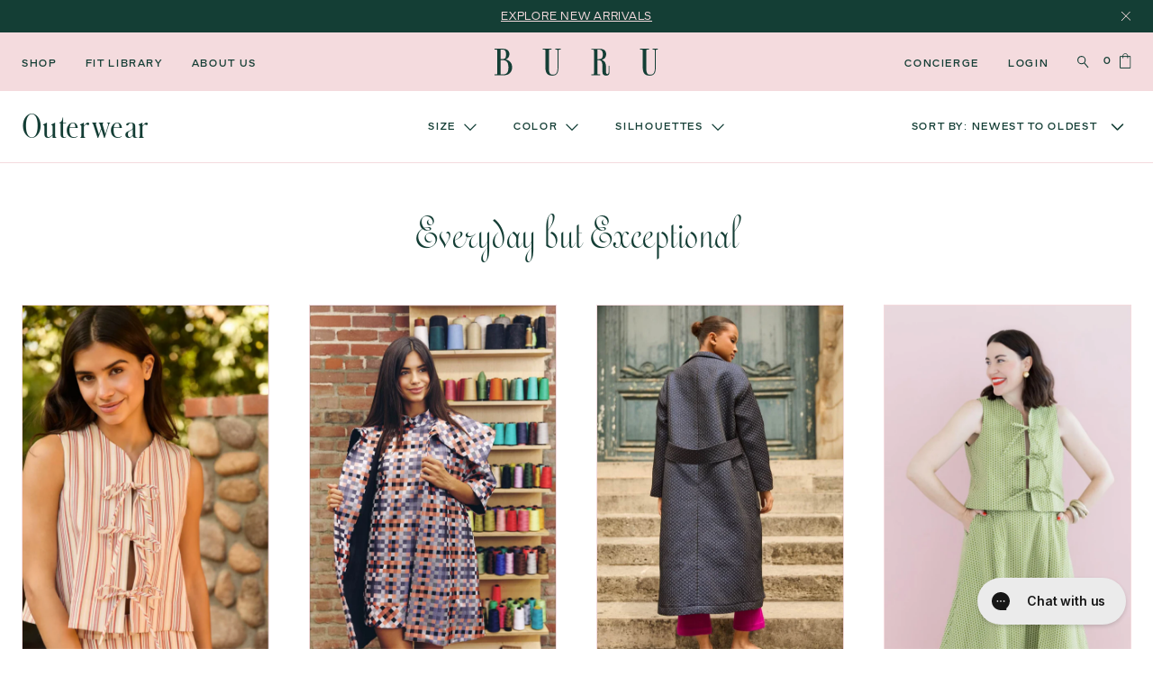

--- FILE ---
content_type: text/html; charset=utf-8
request_url: https://www.shopburu.com/collections/outerwear/size-s-m
body_size: 42555
content:
<!doctype html>
  <html class="no-js">
    <head>
      <meta charset="utf-8">
      <meta http-equiv="X-UA-Compatible" content="IE=edge">
      <meta name="viewport" content="width=device-width,initial-scale=1">
      <meta name="theme-color" content="">
      
      <link rel="canonical" href="https://www.shopburu.com/collections/outerwear/size-s-m">
      <link
        rel="preconnect"
        href="https://cdn.shopify.com"
        crossorigin>
  
      
        <link
          rel="icon"
          type="image/png"
          href="//www.shopburu.com/cdn/shop/files/fav-buru_32x32.png?v=1695065396">
      
  
      <title>
        Outerwear
        
          &ndash; tagged "size-s-m"
        
        
          &ndash; BURU
      </title>
  
      
        <meta name="description" content="SaveSaveSaveSaveSave">
      
  
      
  
  <meta property="og:site_name" content="BURU">
  <meta property="og:url" content="https://www.shopburu.com/collections/outerwear/size-s-m">
  <meta property="og:title" content="Outerwear">
  <meta property="og:type" content="product.group">
  <meta property="og:description" content="SaveSaveSaveSaveSave">
  
  
    <meta property="og:image" content="http://www.shopburu.com/cdn/shop/files/buru-og.jpg?v=1736458475">
    <meta property="og:image:secure_url" content="https://www.shopburu.com/cdn/shop/files/buru-og.jpg?v=1736458475">
    <meta property="og:image:width" content="1200">
    <meta property="og:image:height" content="628">
  
  
  
  
  
  <meta name="twitter:card" content="summary_large_image">
  <meta name="twitter:title" content="Outerwear">
  <meta name="twitter:description" content="SaveSaveSaveSaveSave">
  
  
      <script src="//www.shopburu.com/cdn/shopifycloud/storefront/assets/themes_support/shopify_common-5f594365.js" type="text/javascript"></script>
      <script src="//www.shopburu.com/cdn/shopifycloud/storefront/assets/themes_support/customer_area-f1b6eefc.js" type="text/javascript"></script>
      <script src="//www.shopburu.com/cdn/shopifycloud/storefront/assets/themes_support/option_selection-b017cd28.js" type="text/javascript"></script>
  
      <script>window.performance && window.performance.mark && window.performance.mark('shopify.content_for_header.start');</script><meta name="google-site-verification" content="42K-mqaQHw0MZRqil3qRdTQg0LFhFdXuFYXC_9z27CU">
<meta id="shopify-digital-wallet" name="shopify-digital-wallet" content="/2068450/digital_wallets/dialog">
<meta name="shopify-checkout-api-token" content="a8330559d630a280524683d008d8cf26">
<meta id="in-context-paypal-metadata" data-shop-id="2068450" data-venmo-supported="true" data-environment="production" data-locale="en_US" data-paypal-v4="true" data-currency="USD">
<link rel="alternate" type="application/atom+xml" title="Feed" href="/collections/outerwear/size-s-m.atom" />
<link rel="alternate" type="application/json+oembed" href="https://www.shopburu.com/collections/outerwear/size-s-m.oembed">
<script async="async" src="/checkouts/internal/preloads.js?locale=en-US"></script>
<link rel="preconnect" href="https://shop.app" crossorigin="anonymous">
<script async="async" src="https://shop.app/checkouts/internal/preloads.js?locale=en-US&shop_id=2068450" crossorigin="anonymous"></script>
<script id="apple-pay-shop-capabilities" type="application/json">{"shopId":2068450,"countryCode":"US","currencyCode":"USD","merchantCapabilities":["supports3DS"],"merchantId":"gid:\/\/shopify\/Shop\/2068450","merchantName":"BURU","requiredBillingContactFields":["postalAddress","email","phone"],"requiredShippingContactFields":["postalAddress","email","phone"],"shippingType":"shipping","supportedNetworks":["visa","masterCard","amex","discover","elo","jcb"],"total":{"type":"pending","label":"BURU","amount":"1.00"},"shopifyPaymentsEnabled":true,"supportsSubscriptions":true}</script>
<script id="shopify-features" type="application/json">{"accessToken":"a8330559d630a280524683d008d8cf26","betas":["rich-media-storefront-analytics"],"domain":"www.shopburu.com","predictiveSearch":true,"shopId":2068450,"locale":"en"}</script>
<script>var Shopify = Shopify || {};
Shopify.shop = "buru.myshopify.com";
Shopify.locale = "en";
Shopify.currency = {"active":"USD","rate":"1.0"};
Shopify.country = "US";
Shopify.theme = {"name":"buru\/main","id":124124430410,"schema_name":"Buru","schema_version":"1.0.0","theme_store_id":null,"role":"main"};
Shopify.theme.handle = "null";
Shopify.theme.style = {"id":null,"handle":null};
Shopify.cdnHost = "www.shopburu.com/cdn";
Shopify.routes = Shopify.routes || {};
Shopify.routes.root = "/";</script>
<script type="module">!function(o){(o.Shopify=o.Shopify||{}).modules=!0}(window);</script>
<script>!function(o){function n(){var o=[];function n(){o.push(Array.prototype.slice.apply(arguments))}return n.q=o,n}var t=o.Shopify=o.Shopify||{};t.loadFeatures=n(),t.autoloadFeatures=n()}(window);</script>
<script>
  window.ShopifyPay = window.ShopifyPay || {};
  window.ShopifyPay.apiHost = "shop.app\/pay";
  window.ShopifyPay.redirectState = null;
</script>
<script id="shop-js-analytics" type="application/json">{"pageType":"collection"}</script>
<script defer="defer" async type="module" src="//www.shopburu.com/cdn/shopifycloud/shop-js/modules/v2/client.init-shop-cart-sync_BN7fPSNr.en.esm.js"></script>
<script defer="defer" async type="module" src="//www.shopburu.com/cdn/shopifycloud/shop-js/modules/v2/chunk.common_Cbph3Kss.esm.js"></script>
<script defer="defer" async type="module" src="//www.shopburu.com/cdn/shopifycloud/shop-js/modules/v2/chunk.modal_DKumMAJ1.esm.js"></script>
<script type="module">
  await import("//www.shopburu.com/cdn/shopifycloud/shop-js/modules/v2/client.init-shop-cart-sync_BN7fPSNr.en.esm.js");
await import("//www.shopburu.com/cdn/shopifycloud/shop-js/modules/v2/chunk.common_Cbph3Kss.esm.js");
await import("//www.shopburu.com/cdn/shopifycloud/shop-js/modules/v2/chunk.modal_DKumMAJ1.esm.js");

  window.Shopify.SignInWithShop?.initShopCartSync?.({"fedCMEnabled":true,"windoidEnabled":true});

</script>
<script>
  window.Shopify = window.Shopify || {};
  if (!window.Shopify.featureAssets) window.Shopify.featureAssets = {};
  window.Shopify.featureAssets['shop-js'] = {"shop-cart-sync":["modules/v2/client.shop-cart-sync_CJVUk8Jm.en.esm.js","modules/v2/chunk.common_Cbph3Kss.esm.js","modules/v2/chunk.modal_DKumMAJ1.esm.js"],"init-fed-cm":["modules/v2/client.init-fed-cm_7Fvt41F4.en.esm.js","modules/v2/chunk.common_Cbph3Kss.esm.js","modules/v2/chunk.modal_DKumMAJ1.esm.js"],"init-shop-email-lookup-coordinator":["modules/v2/client.init-shop-email-lookup-coordinator_Cc088_bR.en.esm.js","modules/v2/chunk.common_Cbph3Kss.esm.js","modules/v2/chunk.modal_DKumMAJ1.esm.js"],"init-windoid":["modules/v2/client.init-windoid_hPopwJRj.en.esm.js","modules/v2/chunk.common_Cbph3Kss.esm.js","modules/v2/chunk.modal_DKumMAJ1.esm.js"],"shop-button":["modules/v2/client.shop-button_B0jaPSNF.en.esm.js","modules/v2/chunk.common_Cbph3Kss.esm.js","modules/v2/chunk.modal_DKumMAJ1.esm.js"],"shop-cash-offers":["modules/v2/client.shop-cash-offers_DPIskqss.en.esm.js","modules/v2/chunk.common_Cbph3Kss.esm.js","modules/v2/chunk.modal_DKumMAJ1.esm.js"],"shop-toast-manager":["modules/v2/client.shop-toast-manager_CK7RT69O.en.esm.js","modules/v2/chunk.common_Cbph3Kss.esm.js","modules/v2/chunk.modal_DKumMAJ1.esm.js"],"init-shop-cart-sync":["modules/v2/client.init-shop-cart-sync_BN7fPSNr.en.esm.js","modules/v2/chunk.common_Cbph3Kss.esm.js","modules/v2/chunk.modal_DKumMAJ1.esm.js"],"init-customer-accounts-sign-up":["modules/v2/client.init-customer-accounts-sign-up_CfPf4CXf.en.esm.js","modules/v2/client.shop-login-button_DeIztwXF.en.esm.js","modules/v2/chunk.common_Cbph3Kss.esm.js","modules/v2/chunk.modal_DKumMAJ1.esm.js"],"pay-button":["modules/v2/client.pay-button_CgIwFSYN.en.esm.js","modules/v2/chunk.common_Cbph3Kss.esm.js","modules/v2/chunk.modal_DKumMAJ1.esm.js"],"init-customer-accounts":["modules/v2/client.init-customer-accounts_DQ3x16JI.en.esm.js","modules/v2/client.shop-login-button_DeIztwXF.en.esm.js","modules/v2/chunk.common_Cbph3Kss.esm.js","modules/v2/chunk.modal_DKumMAJ1.esm.js"],"avatar":["modules/v2/client.avatar_BTnouDA3.en.esm.js"],"init-shop-for-new-customer-accounts":["modules/v2/client.init-shop-for-new-customer-accounts_CsZy_esa.en.esm.js","modules/v2/client.shop-login-button_DeIztwXF.en.esm.js","modules/v2/chunk.common_Cbph3Kss.esm.js","modules/v2/chunk.modal_DKumMAJ1.esm.js"],"shop-follow-button":["modules/v2/client.shop-follow-button_BRMJjgGd.en.esm.js","modules/v2/chunk.common_Cbph3Kss.esm.js","modules/v2/chunk.modal_DKumMAJ1.esm.js"],"checkout-modal":["modules/v2/client.checkout-modal_B9Drz_yf.en.esm.js","modules/v2/chunk.common_Cbph3Kss.esm.js","modules/v2/chunk.modal_DKumMAJ1.esm.js"],"shop-login-button":["modules/v2/client.shop-login-button_DeIztwXF.en.esm.js","modules/v2/chunk.common_Cbph3Kss.esm.js","modules/v2/chunk.modal_DKumMAJ1.esm.js"],"lead-capture":["modules/v2/client.lead-capture_DXYzFM3R.en.esm.js","modules/v2/chunk.common_Cbph3Kss.esm.js","modules/v2/chunk.modal_DKumMAJ1.esm.js"],"shop-login":["modules/v2/client.shop-login_CA5pJqmO.en.esm.js","modules/v2/chunk.common_Cbph3Kss.esm.js","modules/v2/chunk.modal_DKumMAJ1.esm.js"],"payment-terms":["modules/v2/client.payment-terms_BxzfvcZJ.en.esm.js","modules/v2/chunk.common_Cbph3Kss.esm.js","modules/v2/chunk.modal_DKumMAJ1.esm.js"]};
</script>
<script>(function() {
  var isLoaded = false;
  function asyncLoad() {
    if (isLoaded) return;
    isLoaded = true;
    var urls = ["https:\/\/config.gorgias.chat\/bundle-loader\/01H6S4EZRDDVHNTM226JVCP29S?source=shopify1click\u0026shop=buru.myshopify.com","https:\/\/static.shareasale.com\/json\/shopify\/shareasale-tracking.js?sasmid=50257\u0026ssmtid=88665\u0026shop=buru.myshopify.com","https:\/\/public.9gtb.com\/loader.js?g_cvt_id=a7929b4c-2fa1-49ff-888b-f11827148588\u0026shop=buru.myshopify.com"];
    for (var i = 0; i < urls.length; i++) {
      var s = document.createElement('script');
      s.type = 'text/javascript';
      s.async = true;
      s.src = urls[i];
      var x = document.getElementsByTagName('script')[0];
      x.parentNode.insertBefore(s, x);
    }
  };
  if(window.attachEvent) {
    window.attachEvent('onload', asyncLoad);
  } else {
    window.addEventListener('load', asyncLoad, false);
  }
})();</script>
<script id="__st">var __st={"a":2068450,"offset":-28800,"reqid":"b0928879-2e0e-4f92-9765-85180e43003a-1769906002","pageurl":"www.shopburu.com\/collections\/outerwear\/size-s-m","u":"acc688646f15","p":"collection","rtyp":"collection","rid":10483269};</script>
<script>window.ShopifyPaypalV4VisibilityTracking = true;</script>
<script id="captcha-bootstrap">!function(){'use strict';const t='contact',e='account',n='new_comment',o=[[t,t],['blogs',n],['comments',n],[t,'customer']],c=[[e,'customer_login'],[e,'guest_login'],[e,'recover_customer_password'],[e,'create_customer']],r=t=>t.map((([t,e])=>`form[action*='/${t}']:not([data-nocaptcha='true']) input[name='form_type'][value='${e}']`)).join(','),a=t=>()=>t?[...document.querySelectorAll(t)].map((t=>t.form)):[];function s(){const t=[...o],e=r(t);return a(e)}const i='password',u='form_key',d=['recaptcha-v3-token','g-recaptcha-response','h-captcha-response',i],f=()=>{try{return window.sessionStorage}catch{return}},m='__shopify_v',_=t=>t.elements[u];function p(t,e,n=!1){try{const o=window.sessionStorage,c=JSON.parse(o.getItem(e)),{data:r}=function(t){const{data:e,action:n}=t;return t[m]||n?{data:e,action:n}:{data:t,action:n}}(c);for(const[e,n]of Object.entries(r))t.elements[e]&&(t.elements[e].value=n);n&&o.removeItem(e)}catch(o){console.error('form repopulation failed',{error:o})}}const l='form_type',E='cptcha';function T(t){t.dataset[E]=!0}const w=window,h=w.document,L='Shopify',v='ce_forms',y='captcha';let A=!1;((t,e)=>{const n=(g='f06e6c50-85a8-45c8-87d0-21a2b65856fe',I='https://cdn.shopify.com/shopifycloud/storefront-forms-hcaptcha/ce_storefront_forms_captcha_hcaptcha.v1.5.2.iife.js',D={infoText:'Protected by hCaptcha',privacyText:'Privacy',termsText:'Terms'},(t,e,n)=>{const o=w[L][v],c=o.bindForm;if(c)return c(t,g,e,D).then(n);var r;o.q.push([[t,g,e,D],n]),r=I,A||(h.body.append(Object.assign(h.createElement('script'),{id:'captcha-provider',async:!0,src:r})),A=!0)});var g,I,D;w[L]=w[L]||{},w[L][v]=w[L][v]||{},w[L][v].q=[],w[L][y]=w[L][y]||{},w[L][y].protect=function(t,e){n(t,void 0,e),T(t)},Object.freeze(w[L][y]),function(t,e,n,w,h,L){const[v,y,A,g]=function(t,e,n){const i=e?o:[],u=t?c:[],d=[...i,...u],f=r(d),m=r(i),_=r(d.filter((([t,e])=>n.includes(e))));return[a(f),a(m),a(_),s()]}(w,h,L),I=t=>{const e=t.target;return e instanceof HTMLFormElement?e:e&&e.form},D=t=>v().includes(t);t.addEventListener('submit',(t=>{const e=I(t);if(!e)return;const n=D(e)&&!e.dataset.hcaptchaBound&&!e.dataset.recaptchaBound,o=_(e),c=g().includes(e)&&(!o||!o.value);(n||c)&&t.preventDefault(),c&&!n&&(function(t){try{if(!f())return;!function(t){const e=f();if(!e)return;const n=_(t);if(!n)return;const o=n.value;o&&e.removeItem(o)}(t);const e=Array.from(Array(32),(()=>Math.random().toString(36)[2])).join('');!function(t,e){_(t)||t.append(Object.assign(document.createElement('input'),{type:'hidden',name:u})),t.elements[u].value=e}(t,e),function(t,e){const n=f();if(!n)return;const o=[...t.querySelectorAll(`input[type='${i}']`)].map((({name:t})=>t)),c=[...d,...o],r={};for(const[a,s]of new FormData(t).entries())c.includes(a)||(r[a]=s);n.setItem(e,JSON.stringify({[m]:1,action:t.action,data:r}))}(t,e)}catch(e){console.error('failed to persist form',e)}}(e),e.submit())}));const S=(t,e)=>{t&&!t.dataset[E]&&(n(t,e.some((e=>e===t))),T(t))};for(const o of['focusin','change'])t.addEventListener(o,(t=>{const e=I(t);D(e)&&S(e,y())}));const B=e.get('form_key'),M=e.get(l),P=B&&M;t.addEventListener('DOMContentLoaded',(()=>{const t=y();if(P)for(const e of t)e.elements[l].value===M&&p(e,B);[...new Set([...A(),...v().filter((t=>'true'===t.dataset.shopifyCaptcha))])].forEach((e=>S(e,t)))}))}(h,new URLSearchParams(w.location.search),n,t,e,['guest_login'])})(!0,!0)}();</script>
<script integrity="sha256-4kQ18oKyAcykRKYeNunJcIwy7WH5gtpwJnB7kiuLZ1E=" data-source-attribution="shopify.loadfeatures" defer="defer" src="//www.shopburu.com/cdn/shopifycloud/storefront/assets/storefront/load_feature-a0a9edcb.js" crossorigin="anonymous"></script>
<script crossorigin="anonymous" defer="defer" src="//www.shopburu.com/cdn/shopifycloud/storefront/assets/shopify_pay/storefront-65b4c6d7.js?v=20250812"></script>
<script data-source-attribution="shopify.dynamic_checkout.dynamic.init">var Shopify=Shopify||{};Shopify.PaymentButton=Shopify.PaymentButton||{isStorefrontPortableWallets:!0,init:function(){window.Shopify.PaymentButton.init=function(){};var t=document.createElement("script");t.src="https://www.shopburu.com/cdn/shopifycloud/portable-wallets/latest/portable-wallets.en.js",t.type="module",document.head.appendChild(t)}};
</script>
<script data-source-attribution="shopify.dynamic_checkout.buyer_consent">
  function portableWalletsHideBuyerConsent(e){var t=document.getElementById("shopify-buyer-consent"),n=document.getElementById("shopify-subscription-policy-button");t&&n&&(t.classList.add("hidden"),t.setAttribute("aria-hidden","true"),n.removeEventListener("click",e))}function portableWalletsShowBuyerConsent(e){var t=document.getElementById("shopify-buyer-consent"),n=document.getElementById("shopify-subscription-policy-button");t&&n&&(t.classList.remove("hidden"),t.removeAttribute("aria-hidden"),n.addEventListener("click",e))}window.Shopify?.PaymentButton&&(window.Shopify.PaymentButton.hideBuyerConsent=portableWalletsHideBuyerConsent,window.Shopify.PaymentButton.showBuyerConsent=portableWalletsShowBuyerConsent);
</script>
<script data-source-attribution="shopify.dynamic_checkout.cart.bootstrap">document.addEventListener("DOMContentLoaded",(function(){function t(){return document.querySelector("shopify-accelerated-checkout-cart, shopify-accelerated-checkout")}if(t())Shopify.PaymentButton.init();else{new MutationObserver((function(e,n){t()&&(Shopify.PaymentButton.init(),n.disconnect())})).observe(document.body,{childList:!0,subtree:!0})}}));
</script>
<link id="shopify-accelerated-checkout-styles" rel="stylesheet" media="screen" href="https://www.shopburu.com/cdn/shopifycloud/portable-wallets/latest/accelerated-checkout-backwards-compat.css" crossorigin="anonymous">
<style id="shopify-accelerated-checkout-cart">
        #shopify-buyer-consent {
  margin-top: 1em;
  display: inline-block;
  width: 100%;
}

#shopify-buyer-consent.hidden {
  display: none;
}

#shopify-subscription-policy-button {
  background: none;
  border: none;
  padding: 0;
  text-decoration: underline;
  font-size: inherit;
  cursor: pointer;
}

#shopify-subscription-policy-button::before {
  box-shadow: none;
}

      </style>

<script>window.performance && window.performance.mark && window.performance.mark('shopify.content_for_header.end');</script>
  
      
      <style>
        @font-face {
          font-family: 'ReworkDisplay-Regular';
          src: url('//www.shopburu.com/cdn/shop/t/51/assets/ReworkDisplayTRIAL-Regular.woff?v=5952189229845956041690572874') format('woff');
          font-weight: normal;
          font-style: normal;
        }
        @font-face {
          font-family: 'ReworkDisplay-Semibold';
          src: url('//www.shopburu.com/cdn/shop/t/51/assets/ReworkDisplayTRIAL-Semibold.woff?v=83361565297177815891690572876') format('woff');
          font-weight: normal;
          font-style: normal;
        }
        @font-face {
          font-family: 'SchnyderCondS-Light';
          src: url('//www.shopburu.com/cdn/shop/t/51/assets/SchnyderCondS-Light-Trial.woff?v=42611811129392698471690572874') format('woff');
          font-weight: normal;
          font-style: normal;
        }
        @font-face {
          font-family: 'Scholar-Light';
          src: url('//www.shopburu.com/cdn/shop/t/51/assets/Scholar-Light.woff?v=55743316425752943681693232719') format('woff');
          font-weight: normal;
          font-style: normal;
        }
      </style>
  
      
      <link
        rel="prefetch"
        href="/"
        as="document">
      
        <link
          rel="prefetch"
          href="/collections/new-arrivals"
          as="document">
      
        <link
          rel="prefetch"
          href="#"
          as="document">
      
        <link
          rel="prefetch"
          href="/collections/buru-white-label"
          as="document">
      
        <link
          rel="prefetch"
          href="/collections/new-site-sale"
          as="document">
      
        <link
          rel="prefetch"
          href="/pages/about-buru"
          as="document">
      
        <link
          rel="prefetch"
          href="/blogs/news"
          as="document">
      
        <link
          rel="prefetch"
          href="/pages/buru-tastemakers"
          as="document">
      
  
      <link href="//www.shopburu.com/cdn/shop/t/51/assets/bundle.theme.css?v=72711836372077073861768231167" rel="stylesheet" type="text/css" media="all" />
      <link href="//www.shopburu.com/cdn/shop/t/51/assets/custom.css?v=46528084905966337031756993539" rel="stylesheet" type="text/css" media="all" />

      <!-- SnappicSnipStart -->
      <script>
        !function(f,b,e,v,n,t,s){if(f.fbq)return;n=f.fbq=function(){n.callMethod?n.callMethod.apply(n,arguments):n.queue.push(arguments)};if(!f._fbq)f._fbq=n;n.push=n;n.loaded=!0;n.version='2.0';n.queue=[];t=b.createElement(e);t.async=!0;t.src=v;s=b.getElementsByTagName(e)[0];s.parentNode.insertBefore(t,s)}(window,document,'script','//connect.facebook.net/en_US/fbevents.js');
        fbq('init', '275832439603675');
        fbq('track', 'PageView');
        </script>
        <noscript>
          <img height="1" width="1" style="display:none" src="https://www.facebook.com/tr?id=275832439603675&ev=PageView&noscript=1" />
        </noscript>
        <!-- SnappicSnipEnd -->   
        
        

        <meta name="google-site-verification" content="42K-mqaQHw0MZRqil3qRdTQg0LFhFdXuFYXC_9z27CU" />
        <meta name="google-site-verification" content="27TxAuSRBcvVLPyIBLyKqAoQbwCkCcnCCLcD3Du-rQo" />

      <!-- Google Ads -> Added 4.4.24 -->
      <!-- Global site tag (gtag.js) - Google Ads: 796383922 -->
      <script async src="https://www.googletagmanager.com/gtag/js?id=AW-796383922"></script>
      <script>
        window.dataLayer = window.dataLayer || [];
        function gtag(){dataLayer.push(arguments);}
        gtag('js', new Date());
      
        gtag('config', 'AW-796383922');
      </script>
      <!-- End Google Ads --> 

      <script>
        /**
        * Waits for variable to exist
        * @param  {object}   name   Variable that you're waiting for
        * @param  {function} callback  Function that runs after variable has been found
        */
        const whenReady = (name, callback) => {
          var interval = 10; // ms
          window.setTimeout(function() {
              if (window[name]) {
                  callback(window[name]);
              } else {
                  whenReady(name, callback);
              }
          }, interval);
        }
      </script>   
  
    <!-- BEGIN app block: shopify://apps/klaviyo-email-marketing-sms/blocks/klaviyo-onsite-embed/2632fe16-c075-4321-a88b-50b567f42507 -->












  <script async src="https://static.klaviyo.com/onsite/js/LDmpRi/klaviyo.js?company_id=LDmpRi"></script>
  <script>!function(){if(!window.klaviyo){window._klOnsite=window._klOnsite||[];try{window.klaviyo=new Proxy({},{get:function(n,i){return"push"===i?function(){var n;(n=window._klOnsite).push.apply(n,arguments)}:function(){for(var n=arguments.length,o=new Array(n),w=0;w<n;w++)o[w]=arguments[w];var t="function"==typeof o[o.length-1]?o.pop():void 0,e=new Promise((function(n){window._klOnsite.push([i].concat(o,[function(i){t&&t(i),n(i)}]))}));return e}}})}catch(n){window.klaviyo=window.klaviyo||[],window.klaviyo.push=function(){var n;(n=window._klOnsite).push.apply(n,arguments)}}}}();</script>

  




  <script>
    window.klaviyoReviewsProductDesignMode = false
  </script>







<!-- END app block --><!-- BEGIN app block: shopify://apps/okendo/blocks/theme-settings/bb689e69-ea70-4661-8fb7-ad24a2e23c29 --><!-- BEGIN app snippet: header-metafields -->










    <style data-oke-reviews-version="0.82.1" type="text/css" data-href="https://d3hw6dc1ow8pp2.cloudfront.net/reviews-widget-plus/css/okendo-reviews-styles.9d163ae1.css"></style><style data-oke-reviews-version="0.82.1" type="text/css" data-href="https://d3hw6dc1ow8pp2.cloudfront.net/reviews-widget-plus/css/modules/okendo-star-rating.4cb378a8.css"></style><style data-oke-reviews-version="0.82.1" type="text/css" data-href="https://d3hw6dc1ow8pp2.cloudfront.net/reviews-widget-plus/css/modules/okendo-reviews-keywords.0942444f.css"></style><style data-oke-reviews-version="0.82.1" type="text/css" data-href="https://d3hw6dc1ow8pp2.cloudfront.net/reviews-widget-plus/css/modules/okendo-reviews-summary.a0c9d7d6.css"></style><style type="text/css">.okeReviews[data-oke-container],div.okeReviews{font-size:14px;font-size:var(--oke-text-regular);font-weight:400;font-family:var(--oke-text-fontFamily);line-height:1.6}.okeReviews[data-oke-container] *,.okeReviews[data-oke-container] :after,.okeReviews[data-oke-container] :before,div.okeReviews *,div.okeReviews :after,div.okeReviews :before{box-sizing:border-box}.okeReviews[data-oke-container] h1,.okeReviews[data-oke-container] h2,.okeReviews[data-oke-container] h3,.okeReviews[data-oke-container] h4,.okeReviews[data-oke-container] h5,.okeReviews[data-oke-container] h6,div.okeReviews h1,div.okeReviews h2,div.okeReviews h3,div.okeReviews h4,div.okeReviews h5,div.okeReviews h6{font-size:1em;font-weight:400;line-height:1.4;margin:0}.okeReviews[data-oke-container] ul,div.okeReviews ul{padding:0;margin:0}.okeReviews[data-oke-container] li,div.okeReviews li{list-style-type:none;padding:0}.okeReviews[data-oke-container] p,div.okeReviews p{line-height:1.8;margin:0 0 4px}.okeReviews[data-oke-container] p:last-child,div.okeReviews p:last-child{margin-bottom:0}.okeReviews[data-oke-container] a,div.okeReviews a{text-decoration:none;color:inherit}.okeReviews[data-oke-container] button,div.okeReviews button{border-radius:0;border:0;box-shadow:none;margin:0;width:auto;min-width:auto;padding:0;background-color:transparent;min-height:auto}.okeReviews[data-oke-container] button,.okeReviews[data-oke-container] input,.okeReviews[data-oke-container] select,.okeReviews[data-oke-container] textarea,div.okeReviews button,div.okeReviews input,div.okeReviews select,div.okeReviews textarea{font-family:inherit;font-size:1em}.okeReviews[data-oke-container] label,.okeReviews[data-oke-container] select,div.okeReviews label,div.okeReviews select{display:inline}.okeReviews[data-oke-container] select,div.okeReviews select{width:auto}.okeReviews[data-oke-container] article,.okeReviews[data-oke-container] aside,div.okeReviews article,div.okeReviews aside{margin:0}.okeReviews[data-oke-container] table,div.okeReviews table{background:transparent;border:0;border-collapse:collapse;border-spacing:0;font-family:inherit;font-size:1em;table-layout:auto}.okeReviews[data-oke-container] table td,.okeReviews[data-oke-container] table th,.okeReviews[data-oke-container] table tr,div.okeReviews table td,div.okeReviews table th,div.okeReviews table tr{border:0;font-family:inherit;font-size:1em}.okeReviews[data-oke-container] table td,.okeReviews[data-oke-container] table th,div.okeReviews table td,div.okeReviews table th{background:transparent;font-weight:400;letter-spacing:normal;padding:0;text-align:left;text-transform:none;vertical-align:middle}.okeReviews[data-oke-container] table tr:hover td,.okeReviews[data-oke-container] table tr:hover th,div.okeReviews table tr:hover td,div.okeReviews table tr:hover th{background:transparent}.okeReviews[data-oke-container] fieldset,div.okeReviews fieldset{border:0;padding:0;margin:0;min-width:0}.okeReviews[data-oke-container] img,.okeReviews[data-oke-container] svg,div.okeReviews img,div.okeReviews svg{max-width:none}.okeReviews[data-oke-container] div:empty,div.okeReviews div:empty{display:block}.okeReviews[data-oke-container] .oke-icon:before,div.okeReviews .oke-icon:before{font-family:oke-widget-icons!important;font-style:normal;font-weight:400;font-variant:normal;text-transform:none;line-height:1;-webkit-font-smoothing:antialiased;-moz-osx-font-smoothing:grayscale;color:inherit}.okeReviews[data-oke-container] .oke-icon--select-arrow:before,div.okeReviews .oke-icon--select-arrow:before{content:""}.okeReviews[data-oke-container] .oke-icon--loading:before,div.okeReviews .oke-icon--loading:before{content:""}.okeReviews[data-oke-container] .oke-icon--pencil:before,div.okeReviews .oke-icon--pencil:before{content:""}.okeReviews[data-oke-container] .oke-icon--filter:before,div.okeReviews .oke-icon--filter:before{content:""}.okeReviews[data-oke-container] .oke-icon--play:before,div.okeReviews .oke-icon--play:before{content:""}.okeReviews[data-oke-container] .oke-icon--tick-circle:before,div.okeReviews .oke-icon--tick-circle:before{content:""}.okeReviews[data-oke-container] .oke-icon--chevron-left:before,div.okeReviews .oke-icon--chevron-left:before{content:""}.okeReviews[data-oke-container] .oke-icon--chevron-right:before,div.okeReviews .oke-icon--chevron-right:before{content:""}.okeReviews[data-oke-container] .oke-icon--thumbs-down:before,div.okeReviews .oke-icon--thumbs-down:before{content:""}.okeReviews[data-oke-container] .oke-icon--thumbs-up:before,div.okeReviews .oke-icon--thumbs-up:before{content:""}.okeReviews[data-oke-container] .oke-icon--close:before,div.okeReviews .oke-icon--close:before{content:""}.okeReviews[data-oke-container] .oke-icon--chevron-up:before,div.okeReviews .oke-icon--chevron-up:before{content:""}.okeReviews[data-oke-container] .oke-icon--chevron-down:before,div.okeReviews .oke-icon--chevron-down:before{content:""}.okeReviews[data-oke-container] .oke-icon--star:before,div.okeReviews .oke-icon--star:before{content:""}.okeReviews[data-oke-container] .oke-icon--magnifying-glass:before,div.okeReviews .oke-icon--magnifying-glass:before{content:""}@font-face{font-family:oke-widget-icons;src:url(https://d3hw6dc1ow8pp2.cloudfront.net/reviews-widget-plus/fonts/oke-widget-icons.ttf) format("truetype"),url(https://d3hw6dc1ow8pp2.cloudfront.net/reviews-widget-plus/fonts/oke-widget-icons.woff) format("woff"),url(https://d3hw6dc1ow8pp2.cloudfront.net/reviews-widget-plus/img/oke-widget-icons.bc0d6b0a.svg) format("svg");font-weight:400;font-style:normal;font-display:block}.okeReviews[data-oke-container] .oke-button,div.okeReviews .oke-button{display:inline-block;border-style:solid;border-color:var(--oke-button-borderColor);border-width:var(--oke-button-borderWidth);background-color:var(--oke-button-backgroundColor);line-height:1;padding:12px 24px;margin:0;border-radius:var(--oke-button-borderRadius);color:var(--oke-button-textColor);text-align:center;position:relative;font-weight:var(--oke-button-fontWeight);font-size:var(--oke-button-fontSize);font-family:var(--oke-button-fontFamily);outline:0}.okeReviews[data-oke-container] .oke-button-text,.okeReviews[data-oke-container] .oke-button .oke-icon,div.okeReviews .oke-button-text,div.okeReviews .oke-button .oke-icon{line-height:1}.okeReviews[data-oke-container] .oke-button.oke-is-loading,div.okeReviews .oke-button.oke-is-loading{position:relative}.okeReviews[data-oke-container] .oke-button.oke-is-loading:before,div.okeReviews .oke-button.oke-is-loading:before{font-family:oke-widget-icons!important;font-style:normal;font-weight:400;font-variant:normal;text-transform:none;line-height:1;-webkit-font-smoothing:antialiased;-moz-osx-font-smoothing:grayscale;content:"";color:undefined;font-size:12px;display:inline-block;animation:oke-spin 1s linear infinite;position:absolute;width:12px;height:12px;top:0;left:0;bottom:0;right:0;margin:auto}.okeReviews[data-oke-container] .oke-button.oke-is-loading>*,div.okeReviews .oke-button.oke-is-loading>*{opacity:0}.okeReviews[data-oke-container] .oke-button.oke-is-active,div.okeReviews .oke-button.oke-is-active{background-color:var(--oke-button-backgroundColorActive);color:var(--oke-button-textColorActive);border-color:var(--oke-button-borderColorActive)}.okeReviews[data-oke-container] .oke-button:not(.oke-is-loading),div.okeReviews .oke-button:not(.oke-is-loading){cursor:pointer}.okeReviews[data-oke-container] .oke-button:not(.oke-is-loading):not(.oke-is-active):hover,div.okeReviews .oke-button:not(.oke-is-loading):not(.oke-is-active):hover{background-color:var(--oke-button-backgroundColorHover);color:var(--oke-button-textColorHover);border-color:var(--oke-button-borderColorHover);box-shadow:0 0 0 2px var(--oke-button-backgroundColorHover)}.okeReviews[data-oke-container] .oke-button:not(.oke-is-loading):not(.oke-is-active):active,.okeReviews[data-oke-container] .oke-button:not(.oke-is-loading):not(.oke-is-active):hover:active,div.okeReviews .oke-button:not(.oke-is-loading):not(.oke-is-active):active,div.okeReviews .oke-button:not(.oke-is-loading):not(.oke-is-active):hover:active{background-color:var(--oke-button-backgroundColorActive);color:var(--oke-button-textColorActive);border-color:var(--oke-button-borderColorActive)}.okeReviews[data-oke-container] .oke-title,div.okeReviews .oke-title{font-weight:var(--oke-title-fontWeight);font-size:var(--oke-title-fontSize);font-family:var(--oke-title-fontFamily)}.okeReviews[data-oke-container] .oke-bodyText,div.okeReviews .oke-bodyText{font-weight:var(--oke-bodyText-fontWeight);font-size:var(--oke-bodyText-fontSize);font-family:var(--oke-bodyText-fontFamily)}.okeReviews[data-oke-container] .oke-linkButton,div.okeReviews .oke-linkButton{cursor:pointer;font-weight:700;pointer-events:auto;text-decoration:underline}.okeReviews[data-oke-container] .oke-linkButton:hover,div.okeReviews .oke-linkButton:hover{text-decoration:none}.okeReviews[data-oke-container] .oke-readMore,div.okeReviews .oke-readMore{cursor:pointer;color:inherit;text-decoration:underline}.okeReviews[data-oke-container] .oke-select,div.okeReviews .oke-select{cursor:pointer;background-repeat:no-repeat;background-position-x:100%;background-position-y:50%;border:none;padding:0 24px 0 12px;-moz-appearance:none;appearance:none;color:inherit;-webkit-appearance:none;background-color:transparent;background-image:url("data:image/svg+xml;charset=utf-8,%3Csvg fill='currentColor' xmlns='http://www.w3.org/2000/svg' viewBox='0 0 24 24'%3E%3Cpath d='M7 10l5 5 5-5z'/%3E%3Cpath d='M0 0h24v24H0z' fill='none'/%3E%3C/svg%3E");outline-offset:4px}.okeReviews[data-oke-container] .oke-select:disabled,div.okeReviews .oke-select:disabled{background-color:transparent;background-image:url("data:image/svg+xml;charset=utf-8,%3Csvg fill='%239a9db1' xmlns='http://www.w3.org/2000/svg' viewBox='0 0 24 24'%3E%3Cpath d='M7 10l5 5 5-5z'/%3E%3Cpath d='M0 0h24v24H0z' fill='none'/%3E%3C/svg%3E")}.okeReviews[data-oke-container] .oke-loader,div.okeReviews .oke-loader{position:relative}.okeReviews[data-oke-container] .oke-loader:before,div.okeReviews .oke-loader:before{font-family:oke-widget-icons!important;font-style:normal;font-weight:400;font-variant:normal;text-transform:none;line-height:1;-webkit-font-smoothing:antialiased;-moz-osx-font-smoothing:grayscale;content:"";color:var(--oke-text-secondaryColor);font-size:12px;display:inline-block;animation:oke-spin 1s linear infinite;position:absolute;width:12px;height:12px;top:0;left:0;bottom:0;right:0;margin:auto}.okeReviews[data-oke-container] .oke-a11yText,div.okeReviews .oke-a11yText{border:0;clip:rect(0 0 0 0);height:1px;margin:-1px;overflow:hidden;padding:0;position:absolute;width:1px}.okeReviews[data-oke-container] .oke-hidden,div.okeReviews .oke-hidden{display:none}.okeReviews[data-oke-container] .oke-modal,div.okeReviews .oke-modal{bottom:0;left:0;overflow:auto;position:fixed;right:0;top:0;z-index:2147483647;max-height:100%;background-color:rgba(0,0,0,.5);padding:40px 0 32px}@media only screen and (min-width:1024px){.okeReviews[data-oke-container] .oke-modal,div.okeReviews .oke-modal{display:flex;align-items:center;padding:48px 0}}.okeReviews[data-oke-container] .oke-modal ::-moz-selection,div.okeReviews .oke-modal ::-moz-selection{background-color:rgba(39,45,69,.2)}.okeReviews[data-oke-container] .oke-modal ::selection,div.okeReviews .oke-modal ::selection{background-color:rgba(39,45,69,.2)}.okeReviews[data-oke-container] .oke-modal,.okeReviews[data-oke-container] .oke-modal p,div.okeReviews .oke-modal,div.okeReviews .oke-modal p{color:#272d45}.okeReviews[data-oke-container] .oke-modal-content,div.okeReviews .oke-modal-content{background-color:#fff;margin:auto;position:relative;will-change:transform,opacity;width:calc(100% - 64px)}@media only screen and (min-width:1024px){.okeReviews[data-oke-container] .oke-modal-content,div.okeReviews .oke-modal-content{max-width:1000px}}.okeReviews[data-oke-container] .oke-modal-close,div.okeReviews .oke-modal-close{cursor:pointer;position:absolute;width:32px;height:32px;top:-32px;padding:4px;right:-4px;line-height:1}.okeReviews[data-oke-container] .oke-modal-close:before,div.okeReviews .oke-modal-close:before{font-family:oke-widget-icons!important;font-style:normal;font-weight:400;font-variant:normal;text-transform:none;line-height:1;-webkit-font-smoothing:antialiased;-moz-osx-font-smoothing:grayscale;content:"";color:#fff;font-size:24px;display:inline-block;width:24px;height:24px}.okeReviews[data-oke-container] .oke-modal-overlay,div.okeReviews .oke-modal-overlay{background-color:rgba(43,46,56,.9)}@media only screen and (min-width:1024px){.okeReviews[data-oke-container] .oke-modal--large .oke-modal-content,div.okeReviews .oke-modal--large .oke-modal-content{max-width:1200px}}.okeReviews[data-oke-container] .oke-modal .oke-helpful,.okeReviews[data-oke-container] .oke-modal .oke-helpful-vote-button,.okeReviews[data-oke-container] .oke-modal .oke-reviewContent-date,div.okeReviews .oke-modal .oke-helpful,div.okeReviews .oke-modal .oke-helpful-vote-button,div.okeReviews .oke-modal .oke-reviewContent-date{color:#676986}.oke-modal .okeReviews[data-oke-container].oke-w,.oke-modal div.okeReviews.oke-w{color:#272d45}.okeReviews[data-oke-container] .oke-tag,div.okeReviews .oke-tag{align-items:center;color:#272d45;display:flex;font-size:var(--oke-text-small);font-weight:600;text-align:left;position:relative;z-index:2;background-color:#f4f4f6;padding:4px 6px;border:none;border-radius:4px;gap:6px;line-height:1}.okeReviews[data-oke-container] .oke-tag svg,div.okeReviews .oke-tag svg{fill:currentColor;height:1rem}.okeReviews[data-oke-container] .hooper,div.okeReviews .hooper{height:auto}.okeReviews--left{text-align:left}.okeReviews--right{text-align:right}.okeReviews--center{text-align:center}.okeReviews :not([tabindex="-1"]):focus-visible{outline:5px auto highlight;outline:5px auto -webkit-focus-ring-color}.is-oke-modalOpen{overflow:hidden!important}img.oke-is-error{background-color:var(--oke-shadingColor);background-size:cover;background-position:50% 50%;box-shadow:inset 0 0 0 1px var(--oke-border-color)}@keyframes oke-spin{0%{transform:rotate(0deg)}to{transform:rotate(1turn)}}@keyframes oke-fade-in{0%{opacity:0}to{opacity:1}}
.oke-stars{line-height:1;position:relative;display:inline-block}.oke-stars-background svg{overflow:visible}.oke-stars-foreground{overflow:hidden;position:absolute;top:0;left:0}.oke-sr{display:inline-block;padding-top:var(--oke-starRating-spaceAbove);padding-bottom:var(--oke-starRating-spaceBelow)}.oke-sr .oke-is-clickable{cursor:pointer}.oke-sr--hidden{display:none}.oke-sr-count,.oke-sr-rating,.oke-sr-stars{display:inline-block;vertical-align:middle}.oke-sr-stars{line-height:1;margin-right:8px}.oke-sr-rating{display:none}.oke-sr-count--brackets:before{content:"("}.oke-sr-count--brackets:after{content:")"}
.oke-rk{display:block}.okeReviews[data-oke-container] .oke-reviewsKeywords-heading,div.okeReviews .oke-reviewsKeywords-heading{font-weight:700;margin-bottom:8px}.okeReviews[data-oke-container] .oke-reviewsKeywords-heading-skeleton,div.okeReviews .oke-reviewsKeywords-heading-skeleton{height:calc(var(--oke-button-fontSize) + 4px);width:150px}.okeReviews[data-oke-container] .oke-reviewsKeywords-list,div.okeReviews .oke-reviewsKeywords-list{display:inline-flex;align-items:center;flex-wrap:wrap;gap:4px}.okeReviews[data-oke-container] .oke-reviewsKeywords-list-category,div.okeReviews .oke-reviewsKeywords-list-category{background-color:var(--oke-filter-backgroundColor);color:var(--oke-filter-textColor);border:1px solid var(--oke-filter-borderColor);border-radius:var(--oke-filter-borderRadius);padding:6px 16px;transition:background-color .1s ease-out,border-color .1s ease-out;white-space:nowrap}.okeReviews[data-oke-container] .oke-reviewsKeywords-list-category.oke-is-clickable,div.okeReviews .oke-reviewsKeywords-list-category.oke-is-clickable{cursor:pointer}.okeReviews[data-oke-container] .oke-reviewsKeywords-list-category.oke-is-active,div.okeReviews .oke-reviewsKeywords-list-category.oke-is-active{background-color:var(--oke-filter-backgroundColorActive);color:var(--oke-filter-textColorActive);border-color:var(--oke-filter-borderColorActive)}.okeReviews[data-oke-container] .oke-reviewsKeywords .oke-translateButton,div.okeReviews .oke-reviewsKeywords .oke-translateButton{margin-top:12px}
.oke-rs{display:block}.oke-rs .oke-reviewsSummary.oke-is-preRender .oke-reviewsSummary-summary{-webkit-mask:linear-gradient(180deg,#000 0,#000 40%,transparent 95%,transparent 0) 100% 50%/100% 100% repeat-x;mask:linear-gradient(180deg,#000 0,#000 40%,transparent 95%,transparent 0) 100% 50%/100% 100% repeat-x;max-height:150px}.okeReviews[data-oke-container] .oke-reviewsSummary .oke-tooltip,div.okeReviews .oke-reviewsSummary .oke-tooltip{display:inline-block;font-weight:400}.okeReviews[data-oke-container] .oke-reviewsSummary .oke-tooltip-trigger,div.okeReviews .oke-reviewsSummary .oke-tooltip-trigger{height:15px;width:15px;overflow:hidden;transform:translateY(-10%)}.okeReviews[data-oke-container] .oke-reviewsSummary-heading,div.okeReviews .oke-reviewsSummary-heading{align-items:center;-moz-column-gap:4px;column-gap:4px;display:inline-flex;font-weight:700;margin-bottom:8px}.okeReviews[data-oke-container] .oke-reviewsSummary-heading-skeleton,div.okeReviews .oke-reviewsSummary-heading-skeleton{height:calc(var(--oke-button-fontSize) + 4px);width:150px}.okeReviews[data-oke-container] .oke-reviewsSummary-icon,div.okeReviews .oke-reviewsSummary-icon{fill:currentColor;font-size:14px}.okeReviews[data-oke-container] .oke-reviewsSummary-icon svg,div.okeReviews .oke-reviewsSummary-icon svg{vertical-align:baseline}.okeReviews[data-oke-container] .oke-reviewsSummary-summary.oke-is-truncated,div.okeReviews .oke-reviewsSummary-summary.oke-is-truncated{display:-webkit-box;-webkit-box-orient:vertical;overflow:hidden;text-overflow:ellipsis}</style>

    <script type="application/json" id="oke-reviews-settings">{"subscriberId":"c2da2e35-5ec2-44b0-8772-a45b84d1d118","analyticsSettings":{"provider":"none"},"localeAndVariant":{"code":"en"},"widgetSettings":{"global":{"dateSettings":{"format":{"type":"relative"}},"hideOkendoBranding":true,"reviewTranslationsMode":"off","showIncentiveIndicator":false,"searchEnginePaginationEnabled":true,"stars":{"backgroundColor":"#E5E5E5","foregroundColor":"#FFCF2A","interspace":2,"shape":{"type":"default"},"showBorder":false},"font":{"fontType":"inherit-from-page"}},"homepageCarousel":{"slidesPerPage":{"large":3,"medium":2},"totalSlides":12,"scrollBehaviour":"slide","style":{"showDates":true,"border":{"color":"#E5E5EB","width":{"value":1,"unit":"px"}},"headingFont":{"hasCustomFontSettings":false},"bodyFont":{"hasCustomFontSettings":false},"arrows":{"color":"#676986","size":{"value":24,"unit":"px"},"enabled":true},"avatar":{"backgroundColor":"#E5E5EB","placeholderTextColor":"#2C3E50","size":{"value":48,"unit":"px"},"enabled":true},"media":{"size":{"value":80,"unit":"px"},"imageGap":{"value":4,"unit":"px"},"enabled":true},"stars":{"height":{"value":18,"unit":"px"}},"productImageSize":{"value":48,"unit":"px"},"layout":{"name":"default","reviewDetailsPosition":"below","showProductName":false,"showAttributeBars":false,"showProductVariantName":false,"showProductDetails":"only-when-grouped"},"highlightColor":"#0E7A82","spaceAbove":{"value":20,"unit":"px"},"text":{"primaryColor":"#2C3E50","fontSizeRegular":{"value":14,"unit":"px"},"fontSizeSmall":{"value":12,"unit":"px"},"secondaryColor":"#676986"},"spaceBelow":{"value":20,"unit":"px"}},"defaultSort":"rating desc","autoPlay":false,"truncation":{"bodyMaxLines":4,"enabled":true,"truncateAll":false}},"mediaCarousel":{"minimumImages":1,"linkText":"Read More","autoPlay":false,"slideSize":"medium","arrowPosition":"outside"},"mediaGrid":{"gridStyleDesktop":{"layout":"default-desktop"},"gridStyleMobile":{"layout":"default-mobile"},"showMoreArrow":{"arrowColor":"#676986","enabled":true,"backgroundColor":"#f4f4f6"},"linkText":"Read More","infiniteScroll":false,"gapSize":{"value":10,"unit":"px"}},"questions":{"initialPageSize":6,"loadMorePageSize":6},"reviewsBadge":{"layout":"large","colorScheme":"dark"},"reviewsTab":{"enabled":false},"reviewsWidget":{"tabs":{"reviews":true,"questions":false},"header":{"columnDistribution":"space-between","verticalAlignment":"top","blocks":[{"columnWidth":"one-third","modules":[{"name":"rating-average","layout":"one-line"},{"name":"rating-breakdown","backgroundColor":"#F4F4F6","shadingColor":"#9A9DB1","stretchMode":"contain"}],"textAlignment":"left"},{"columnWidth":"two-thirds","modules":[{"name":"recommended"},{"name":"media-carousel","imageGap":{"value":4,"unit":"px"},"imageHeight":{"value":120,"unit":"px"}}],"textAlignment":"left"}]},"style":{"showDates":true,"border":{"color":"#E5E5EB","width":{"value":1,"unit":"px"}},"bodyFont":{"hasCustomFontSettings":false},"headingFont":{"hasCustomFontSettings":false},"filters":{"backgroundColorActive":"#676986","backgroundColor":"#FFFFFF","borderColor":"#DBDDE4","borderRadius":{"value":100,"unit":"px"},"borderColorActive":"#676986","textColorActive":"#FFFFFF","textColor":"#2C3E50","searchHighlightColor":"#B2F9E9"},"avatar":{"backgroundColor":"#E5E5EB","placeholderTextColor":"#2C3E50","size":{"value":48,"unit":"px"},"enabled":true},"stars":{"height":{"value":18,"unit":"px"}},"shadingColor":"#F7F7F8","productImageSize":{"value":48,"unit":"px"},"button":{"backgroundColorActive":"#676986","borderColorHover":"#DBDDE4","backgroundColor":"#F7F7F8","borderColor":"#DBDDE4","backgroundColorHover":"#F4F4F6","textColorHover":"#272D45","borderRadius":{"value":4,"unit":"px"},"borderWidth":{"value":1,"unit":"px"},"borderColorActive":"#676986","textColorActive":"#FFFFFF","textColor":"#272D45","font":{"hasCustomFontSettings":false}},"highlightColor":"#0E7A82","spaceAbove":{"value":20,"unit":"px"},"text":{"primaryColor":"#2C3E50","fontSizeRegular":{"value":14,"unit":"px"},"fontSizeLarge":{"value":20,"unit":"px"},"fontSizeSmall":{"value":12,"unit":"px"},"secondaryColor":"#676986"},"spaceBelow":{"value":20,"unit":"px"},"attributeBar":{"style":"default","backgroundColor":"#D3D4DD","shadingColor":"#9A9DB1","markerColor":"#00CAAA"}},"showWhenEmpty":true,"reviews":{"list":{"layout":{"collapseReviewerDetails":false,"columnAmount":4,"name":"default","showAttributeBars":false,"borderStyle":"full","showProductVariantName":true,"showProductDetails":"always"},"loyalty":{"maxInitialAchievements":3},"initialPageSize":5,"replyTruncation":{"bodyMaxLines":4,"enabled":true},"media":{"layout":"featured","size":{"value":200,"unit":"px"}},"truncation":{"bodyMaxLines":4,"truncateAll":false,"enabled":true},"loadMorePageSize":5},"controls":{"filterMode":"closed","freeTextSearchEnabled":false,"writeReviewButtonEnabled":true,"defaultSort":"has_media desc"}}},"starRatings":{"showWhenEmpty":false,"clickBehavior":"scroll-to-widget","style":{"text":{"content":"review-count","style":"number-and-text","brackets":false},"spaceAbove":{"value":0,"unit":"px"},"singleStar":false,"spaceBelow":{"value":0,"unit":"px"},"height":{"value":18,"unit":"px"}}}},"features":{"attributeFiltersEnabled":true,"recorderPlusEnabled":true,"recorderQandaPlusEnabled":true,"reviewsKeywordsEnabled":true}}</script>
            <style id="oke-css-vars">:root{--oke-widget-spaceAbove:20px;--oke-widget-spaceBelow:20px;--oke-starRating-spaceAbove:0;--oke-starRating-spaceBelow:0;--oke-button-backgroundColor:#f7f7f8;--oke-button-backgroundColorHover:#f4f4f6;--oke-button-backgroundColorActive:#676986;--oke-button-textColor:#272d45;--oke-button-textColorHover:#272d45;--oke-button-textColorActive:#fff;--oke-button-borderColor:#dbdde4;--oke-button-borderColorHover:#dbdde4;--oke-button-borderColorActive:#676986;--oke-button-borderRadius:4px;--oke-button-borderWidth:1px;--oke-button-fontWeight:700;--oke-button-fontSize:var(--oke-text-regular,14px);--oke-button-fontFamily:inherit;--oke-border-color:#e5e5eb;--oke-border-width:1px;--oke-text-primaryColor:#2c3e50;--oke-text-secondaryColor:#676986;--oke-text-small:12px;--oke-text-regular:14px;--oke-text-large:20px;--oke-text-fontFamily:inherit;--oke-avatar-size:48px;--oke-avatar-backgroundColor:#e5e5eb;--oke-avatar-placeholderTextColor:#2c3e50;--oke-highlightColor:#0e7a82;--oke-shadingColor:#f7f7f8;--oke-productImageSize:48px;--oke-attributeBar-shadingColor:#9a9db1;--oke-attributeBar-borderColor:undefined;--oke-attributeBar-backgroundColor:#d3d4dd;--oke-attributeBar-markerColor:#00caaa;--oke-filter-backgroundColor:#fff;--oke-filter-backgroundColorActive:#676986;--oke-filter-borderColor:#dbdde4;--oke-filter-borderColorActive:#676986;--oke-filter-textColor:#2c3e50;--oke-filter-textColorActive:#fff;--oke-filter-borderRadius:100px;--oke-filter-searchHighlightColor:#b2f9e9;--oke-mediaGrid-chevronColor:#676986;--oke-stars-foregroundColor:#ffcf2a;--oke-stars-backgroundColor:#e5e5e5;--oke-stars-borderWidth:0}.oke-w,oke-modal{--oke-title-fontWeight:600;--oke-title-fontSize:var(--oke-text-regular,14px);--oke-title-fontFamily:inherit;--oke-bodyText-fontWeight:400;--oke-bodyText-fontSize:var(--oke-text-regular,14px);--oke-bodyText-fontFamily:inherit}</style>
            
            <template id="oke-reviews-body-template"><svg id="oke-star-symbols" style="display:none!important" data-oke-id="oke-star-symbols"><symbol id="oke-star-empty" style="overflow:visible;"><path id="star-default--empty" fill="var(--oke-stars-backgroundColor)" stroke="var(--oke-stars-borderColor)" stroke-width="var(--oke-stars-borderWidth)" d="M3.34 13.86c-.48.3-.76.1-.63-.44l1.08-4.56L.26 5.82c-.42-.36-.32-.7.24-.74l4.63-.37L6.92.39c.2-.52.55-.52.76 0l1.8 4.32 4.62.37c.56.05.67.37.24.74l-3.53 3.04 1.08 4.56c.13.54-.14.74-.63.44L7.3 11.43l-3.96 2.43z"/></symbol><symbol id="oke-star-filled" style="overflow:visible;"><path id="star-default--filled" fill="var(--oke-stars-foregroundColor)" stroke="var(--oke-stars-borderColor)" stroke-width="var(--oke-stars-borderWidth)" d="M3.34 13.86c-.48.3-.76.1-.63-.44l1.08-4.56L.26 5.82c-.42-.36-.32-.7.24-.74l4.63-.37L6.92.39c.2-.52.55-.52.76 0l1.8 4.32 4.62.37c.56.05.67.37.24.74l-3.53 3.04 1.08 4.56c.13.54-.14.74-.63.44L7.3 11.43l-3.96 2.43z"/></symbol></svg></template><script>document.addEventListener('readystatechange',() =>{Array.from(document.getElementById('oke-reviews-body-template')?.content.children)?.forEach(function(child){if(!Array.from(document.body.querySelectorAll('[data-oke-id='.concat(child.getAttribute('data-oke-id'),']'))).length){document.body.prepend(child)}})},{once:true});</script>













<!-- END app snippet -->

    <!-- BEGIN app snippet: okendo-reviews-json-ld -->
<!-- END app snippet -->

<!-- BEGIN app snippet: widget-plus-initialisation-script -->




    <script async id="okendo-reviews-script" src="https://d3hw6dc1ow8pp2.cloudfront.net/reviews-widget-plus/js/okendo-reviews.js"></script>

<!-- END app snippet -->


<!-- END app block --><script src="https://cdn.shopify.com/extensions/019c10f8-aa6e-73d3-a41f-c69ceda40ac3/loop-returns-352/assets/onstore-block.js" type="text/javascript" defer="defer"></script>
<link href="https://cdn.shopify.com/extensions/019c10f8-aa6e-73d3-a41f-c69ceda40ac3/loop-returns-352/assets/onstore-block.css" rel="stylesheet" type="text/css" media="all">
<link href="https://monorail-edge.shopifysvc.com" rel="dns-prefetch">
<script>(function(){if ("sendBeacon" in navigator && "performance" in window) {try {var session_token_from_headers = performance.getEntriesByType('navigation')[0].serverTiming.find(x => x.name == '_s').description;} catch {var session_token_from_headers = undefined;}var session_cookie_matches = document.cookie.match(/_shopify_s=([^;]*)/);var session_token_from_cookie = session_cookie_matches && session_cookie_matches.length === 2 ? session_cookie_matches[1] : "";var session_token = session_token_from_headers || session_token_from_cookie || "";function handle_abandonment_event(e) {var entries = performance.getEntries().filter(function(entry) {return /monorail-edge.shopifysvc.com/.test(entry.name);});if (!window.abandonment_tracked && entries.length === 0) {window.abandonment_tracked = true;var currentMs = Date.now();var navigation_start = performance.timing.navigationStart;var payload = {shop_id: 2068450,url: window.location.href,navigation_start,duration: currentMs - navigation_start,session_token,page_type: "collection"};window.navigator.sendBeacon("https://monorail-edge.shopifysvc.com/v1/produce", JSON.stringify({schema_id: "online_store_buyer_site_abandonment/1.1",payload: payload,metadata: {event_created_at_ms: currentMs,event_sent_at_ms: currentMs}}));}}window.addEventListener('pagehide', handle_abandonment_event);}}());</script>
<script id="web-pixels-manager-setup">(function e(e,d,r,n,o){if(void 0===o&&(o={}),!Boolean(null===(a=null===(i=window.Shopify)||void 0===i?void 0:i.analytics)||void 0===a?void 0:a.replayQueue)){var i,a;window.Shopify=window.Shopify||{};var t=window.Shopify;t.analytics=t.analytics||{};var s=t.analytics;s.replayQueue=[],s.publish=function(e,d,r){return s.replayQueue.push([e,d,r]),!0};try{self.performance.mark("wpm:start")}catch(e){}var l=function(){var e={modern:/Edge?\/(1{2}[4-9]|1[2-9]\d|[2-9]\d{2}|\d{4,})\.\d+(\.\d+|)|Firefox\/(1{2}[4-9]|1[2-9]\d|[2-9]\d{2}|\d{4,})\.\d+(\.\d+|)|Chrom(ium|e)\/(9{2}|\d{3,})\.\d+(\.\d+|)|(Maci|X1{2}).+ Version\/(15\.\d+|(1[6-9]|[2-9]\d|\d{3,})\.\d+)([,.]\d+|)( \(\w+\)|)( Mobile\/\w+|) Safari\/|Chrome.+OPR\/(9{2}|\d{3,})\.\d+\.\d+|(CPU[ +]OS|iPhone[ +]OS|CPU[ +]iPhone|CPU IPhone OS|CPU iPad OS)[ +]+(15[._]\d+|(1[6-9]|[2-9]\d|\d{3,})[._]\d+)([._]\d+|)|Android:?[ /-](13[3-9]|1[4-9]\d|[2-9]\d{2}|\d{4,})(\.\d+|)(\.\d+|)|Android.+Firefox\/(13[5-9]|1[4-9]\d|[2-9]\d{2}|\d{4,})\.\d+(\.\d+|)|Android.+Chrom(ium|e)\/(13[3-9]|1[4-9]\d|[2-9]\d{2}|\d{4,})\.\d+(\.\d+|)|SamsungBrowser\/([2-9]\d|\d{3,})\.\d+/,legacy:/Edge?\/(1[6-9]|[2-9]\d|\d{3,})\.\d+(\.\d+|)|Firefox\/(5[4-9]|[6-9]\d|\d{3,})\.\d+(\.\d+|)|Chrom(ium|e)\/(5[1-9]|[6-9]\d|\d{3,})\.\d+(\.\d+|)([\d.]+$|.*Safari\/(?![\d.]+ Edge\/[\d.]+$))|(Maci|X1{2}).+ Version\/(10\.\d+|(1[1-9]|[2-9]\d|\d{3,})\.\d+)([,.]\d+|)( \(\w+\)|)( Mobile\/\w+|) Safari\/|Chrome.+OPR\/(3[89]|[4-9]\d|\d{3,})\.\d+\.\d+|(CPU[ +]OS|iPhone[ +]OS|CPU[ +]iPhone|CPU IPhone OS|CPU iPad OS)[ +]+(10[._]\d+|(1[1-9]|[2-9]\d|\d{3,})[._]\d+)([._]\d+|)|Android:?[ /-](13[3-9]|1[4-9]\d|[2-9]\d{2}|\d{4,})(\.\d+|)(\.\d+|)|Mobile Safari.+OPR\/([89]\d|\d{3,})\.\d+\.\d+|Android.+Firefox\/(13[5-9]|1[4-9]\d|[2-9]\d{2}|\d{4,})\.\d+(\.\d+|)|Android.+Chrom(ium|e)\/(13[3-9]|1[4-9]\d|[2-9]\d{2}|\d{4,})\.\d+(\.\d+|)|Android.+(UC? ?Browser|UCWEB|U3)[ /]?(15\.([5-9]|\d{2,})|(1[6-9]|[2-9]\d|\d{3,})\.\d+)\.\d+|SamsungBrowser\/(5\.\d+|([6-9]|\d{2,})\.\d+)|Android.+MQ{2}Browser\/(14(\.(9|\d{2,})|)|(1[5-9]|[2-9]\d|\d{3,})(\.\d+|))(\.\d+|)|K[Aa][Ii]OS\/(3\.\d+|([4-9]|\d{2,})\.\d+)(\.\d+|)/},d=e.modern,r=e.legacy,n=navigator.userAgent;return n.match(d)?"modern":n.match(r)?"legacy":"unknown"}(),u="modern"===l?"modern":"legacy",c=(null!=n?n:{modern:"",legacy:""})[u],f=function(e){return[e.baseUrl,"/wpm","/b",e.hashVersion,"modern"===e.buildTarget?"m":"l",".js"].join("")}({baseUrl:d,hashVersion:r,buildTarget:u}),m=function(e){var d=e.version,r=e.bundleTarget,n=e.surface,o=e.pageUrl,i=e.monorailEndpoint;return{emit:function(e){var a=e.status,t=e.errorMsg,s=(new Date).getTime(),l=JSON.stringify({metadata:{event_sent_at_ms:s},events:[{schema_id:"web_pixels_manager_load/3.1",payload:{version:d,bundle_target:r,page_url:o,status:a,surface:n,error_msg:t},metadata:{event_created_at_ms:s}}]});if(!i)return console&&console.warn&&console.warn("[Web Pixels Manager] No Monorail endpoint provided, skipping logging."),!1;try{return self.navigator.sendBeacon.bind(self.navigator)(i,l)}catch(e){}var u=new XMLHttpRequest;try{return u.open("POST",i,!0),u.setRequestHeader("Content-Type","text/plain"),u.send(l),!0}catch(e){return console&&console.warn&&console.warn("[Web Pixels Manager] Got an unhandled error while logging to Monorail."),!1}}}}({version:r,bundleTarget:l,surface:e.surface,pageUrl:self.location.href,monorailEndpoint:e.monorailEndpoint});try{o.browserTarget=l,function(e){var d=e.src,r=e.async,n=void 0===r||r,o=e.onload,i=e.onerror,a=e.sri,t=e.scriptDataAttributes,s=void 0===t?{}:t,l=document.createElement("script"),u=document.querySelector("head"),c=document.querySelector("body");if(l.async=n,l.src=d,a&&(l.integrity=a,l.crossOrigin="anonymous"),s)for(var f in s)if(Object.prototype.hasOwnProperty.call(s,f))try{l.dataset[f]=s[f]}catch(e){}if(o&&l.addEventListener("load",o),i&&l.addEventListener("error",i),u)u.appendChild(l);else{if(!c)throw new Error("Did not find a head or body element to append the script");c.appendChild(l)}}({src:f,async:!0,onload:function(){if(!function(){var e,d;return Boolean(null===(d=null===(e=window.Shopify)||void 0===e?void 0:e.analytics)||void 0===d?void 0:d.initialized)}()){var d=window.webPixelsManager.init(e)||void 0;if(d){var r=window.Shopify.analytics;r.replayQueue.forEach((function(e){var r=e[0],n=e[1],o=e[2];d.publishCustomEvent(r,n,o)})),r.replayQueue=[],r.publish=d.publishCustomEvent,r.visitor=d.visitor,r.initialized=!0}}},onerror:function(){return m.emit({status:"failed",errorMsg:"".concat(f," has failed to load")})},sri:function(e){var d=/^sha384-[A-Za-z0-9+/=]+$/;return"string"==typeof e&&d.test(e)}(c)?c:"",scriptDataAttributes:o}),m.emit({status:"loading"})}catch(e){m.emit({status:"failed",errorMsg:(null==e?void 0:e.message)||"Unknown error"})}}})({shopId: 2068450,storefrontBaseUrl: "https://www.shopburu.com",extensionsBaseUrl: "https://extensions.shopifycdn.com/cdn/shopifycloud/web-pixels-manager",monorailEndpoint: "https://monorail-edge.shopifysvc.com/unstable/produce_batch",surface: "storefront-renderer",enabledBetaFlags: ["2dca8a86"],webPixelsConfigList: [{"id":"1513095242","configuration":"{\"accountID\":\"LDmpRi\",\"webPixelConfig\":\"eyJlbmFibGVBZGRlZFRvQ2FydEV2ZW50cyI6IHRydWV9\"}","eventPayloadVersion":"v1","runtimeContext":"STRICT","scriptVersion":"524f6c1ee37bacdca7657a665bdca589","type":"APP","apiClientId":123074,"privacyPurposes":["ANALYTICS","MARKETING"],"dataSharingAdjustments":{"protectedCustomerApprovalScopes":["read_customer_address","read_customer_email","read_customer_name","read_customer_personal_data","read_customer_phone"]}},{"id":"599752778","configuration":"{\"accountID\": \"2534\"}","eventPayloadVersion":"v1","runtimeContext":"STRICT","scriptVersion":"7933521e7feee59bbf82865b44f0dd1e","type":"APP","apiClientId":147952795649,"privacyPurposes":["ANALYTICS","MARKETING","SALE_OF_DATA"],"dataSharingAdjustments":{"protectedCustomerApprovalScopes":["read_customer_address","read_customer_email","read_customer_name","read_customer_personal_data","read_customer_phone"]}},{"id":"190316618","configuration":"{\"masterTagID\":\"88665\",\"merchantID\":\"50257\",\"appPath\":\"https:\/\/daedalus.shareasale.com\",\"storeID\":\"NaN\",\"xTypeMode\":\"NaN\",\"xTypeValue\":\"NaN\",\"channelDedup\":\"NaN\"}","eventPayloadVersion":"v1","runtimeContext":"STRICT","scriptVersion":"f300cca684872f2df140f714437af558","type":"APP","apiClientId":4929191,"privacyPurposes":["ANALYTICS","MARKETING"],"dataSharingAdjustments":{"protectedCustomerApprovalScopes":["read_customer_personal_data"]}},{"id":"131399754","configuration":"{\"pixel_id\":\"929084177278450\",\"pixel_type\":\"facebook_pixel\",\"metaapp_system_user_token\":\"-\"}","eventPayloadVersion":"v1","runtimeContext":"OPEN","scriptVersion":"ca16bc87fe92b6042fbaa3acc2fbdaa6","type":"APP","apiClientId":2329312,"privacyPurposes":["ANALYTICS","MARKETING","SALE_OF_DATA"],"dataSharingAdjustments":{"protectedCustomerApprovalScopes":["read_customer_address","read_customer_email","read_customer_name","read_customer_personal_data","read_customer_phone"]}},{"id":"28573770","eventPayloadVersion":"1","runtimeContext":"LAX","scriptVersion":"1","type":"CUSTOM","privacyPurposes":["ANALYTICS","MARKETING","SALE_OF_DATA"],"name":"Share A Sale Custom Tracking"},{"id":"shopify-app-pixel","configuration":"{}","eventPayloadVersion":"v1","runtimeContext":"STRICT","scriptVersion":"0450","apiClientId":"shopify-pixel","type":"APP","privacyPurposes":["ANALYTICS","MARKETING"]},{"id":"shopify-custom-pixel","eventPayloadVersion":"v1","runtimeContext":"LAX","scriptVersion":"0450","apiClientId":"shopify-pixel","type":"CUSTOM","privacyPurposes":["ANALYTICS","MARKETING"]}],isMerchantRequest: false,initData: {"shop":{"name":"BURU","paymentSettings":{"currencyCode":"USD"},"myshopifyDomain":"buru.myshopify.com","countryCode":"US","storefrontUrl":"https:\/\/www.shopburu.com"},"customer":null,"cart":null,"checkout":null,"productVariants":[],"purchasingCompany":null},},"https://www.shopburu.com/cdn","1d2a099fw23dfb22ep557258f5m7a2edbae",{"modern":"","legacy":""},{"shopId":"2068450","storefrontBaseUrl":"https:\/\/www.shopburu.com","extensionBaseUrl":"https:\/\/extensions.shopifycdn.com\/cdn\/shopifycloud\/web-pixels-manager","surface":"storefront-renderer","enabledBetaFlags":"[\"2dca8a86\"]","isMerchantRequest":"false","hashVersion":"1d2a099fw23dfb22ep557258f5m7a2edbae","publish":"custom","events":"[[\"page_viewed\",{}],[\"collection_viewed\",{\"collection\":{\"id\":\"10483269\",\"title\":\"Outerwear\",\"productVariants\":[{\"price\":{\"amount\":288.0,\"currencyCode\":\"USD\"},\"product\":{\"title\":\"The Fife Vest - Poppy and Brown Stripe\",\"vendor\":\"USA\",\"id\":\"8034339160138\",\"untranslatedTitle\":\"The Fife Vest - Poppy and Brown Stripe\",\"url\":\"\/products\/the-fife-vest-poppy-and-brown-stripe\",\"type\":\"Jacket\"},\"id\":\"42626290745418\",\"image\":{\"src\":\"\/\/www.shopburu.com\/cdn\/shop\/files\/TheFifeVestPoppyandBrownStripe_1.jpg?v=1769314739\"},\"sku\":\"B-13-1 | XXS\",\"title\":\"XXS\",\"untranslatedTitle\":\"XXS\"},{\"price\":{\"amount\":348.0,\"currencyCode\":\"USD\"},\"product\":{\"title\":\"Car Coat - Patchwork Jacquard\",\"vendor\":\"USA\",\"id\":\"7985741856842\",\"untranslatedTitle\":\"Car Coat - Patchwork Jacquard\",\"url\":\"\/products\/car-coat-patchwork-brocade\",\"type\":\"Jacket\"},\"id\":\"42584244944970\",\"image\":{\"src\":\"\/\/www.shopburu.com\/cdn\/shop\/files\/CarCoatPatchworkBrocade_1.jpg?v=1769326073\"},\"sku\":\"CT-3-1 | XXS\",\"title\":\"XXS\",\"untranslatedTitle\":\"XXS\"},{\"price\":{\"amount\":298.0,\"currencyCode\":\"USD\"},\"product\":{\"title\":\"Open Car Coat - Navy Quilted\",\"vendor\":\"China\",\"id\":\"7978195058762\",\"untranslatedTitle\":\"Open Car Coat - Navy Quilted\",\"url\":\"\/products\/open-car-coat-navy-quilted\",\"type\":\"Jacket\"},\"id\":\"42519778689098\",\"image\":{\"src\":\"\/\/www.shopburu.com\/cdn\/shop\/files\/OpenCarCoatNavyQuilted_7.jpg?v=1769316660\"},\"sku\":\"CT-0-1 | XSS\/XS\",\"title\":\"XXS\/XS\",\"untranslatedTitle\":\"XXS\/XS\"},{\"price\":{\"amount\":288.0,\"currencyCode\":\"USD\"},\"product\":{\"title\":\"Buru x Val The Fife Vest - Green Polka Dot\",\"vendor\":\"USA\",\"id\":\"7973391532106\",\"untranslatedTitle\":\"Buru x Val The Fife Vest - Green Polka Dot\",\"url\":\"\/products\/buru-x-val-the-fife-vest-green-polka-dot\",\"type\":\"Jacket\"},\"id\":\"42365429579850\",\"image\":{\"src\":\"\/\/www.shopburu.com\/cdn\/shop\/files\/BuruxValTheFifeVestGreenPolkaDot_2.jpg?v=1769535213\"},\"sku\":\"D-1-3 | XXS\",\"title\":\"XXS\",\"untranslatedTitle\":\"XXS\"},{\"price\":{\"amount\":358.0,\"currencyCode\":\"USD\"},\"product\":{\"title\":\"The Belted Grace Coat - Holiday Brocade\",\"vendor\":\"China\",\"id\":\"7968186269770\",\"untranslatedTitle\":\"The Belted Grace Coat - Holiday Brocade\",\"url\":\"\/products\/the-belted-grace-coat-holiday-brocade\",\"type\":\"Jacket\"},\"id\":\"42314773561418\",\"image\":{\"src\":\"\/\/www.shopburu.com\/cdn\/shop\/files\/TheBeltedGraceCoatHolidayBrocade.jpg?v=1759288894\"},\"sku\":\"CT-5-2 | XS\/S\",\"title\":\"XS\/S\",\"untranslatedTitle\":\"XS\/S\"},{\"price\":{\"amount\":268.0,\"currencyCode\":\"USD\"},\"product\":{\"title\":\"Cropped Grace Coat - Leopard Print Lurex\",\"vendor\":\"China\",\"id\":\"7963869315146\",\"untranslatedTitle\":\"Cropped Grace Coat - Leopard Print Lurex\",\"url\":\"\/products\/cropped-grace-coat-leopard-print-lurex\",\"type\":\"Jacket\"},\"id\":\"42284588728394\",\"image\":{\"src\":\"\/\/www.shopburu.com\/cdn\/shop\/files\/CroppedGraceCoatLeopardPrintLurex_8.jpg?v=1769315697\"},\"sku\":\"CT-5-3 | XXS\/XS\",\"title\":\"XXS\/XS\",\"untranslatedTitle\":\"XXS\/XS\"},{\"price\":{\"amount\":288.0,\"currencyCode\":\"USD\"},\"product\":{\"title\":\"Cropped Grace Coat - Rani Pink\",\"vendor\":\"China\",\"id\":\"7903531302986\",\"untranslatedTitle\":\"Cropped Grace Coat - Rani Pink\",\"url\":\"\/products\/cropped-grace-coat-rani-pink\",\"type\":\"Jacket\"},\"id\":\"41977060032586\",\"image\":{\"src\":\"\/\/www.shopburu.com\/cdn\/shop\/files\/CroppedGraceCoatRaniPink_2.jpg?v=1769352215\"},\"sku\":\"CT-3-1 | XXS\/XS\",\"title\":\"XXS\/XS\",\"untranslatedTitle\":\"XXS\/XS\"},{\"price\":{\"amount\":268.0,\"currencyCode\":\"USD\"},\"product\":{\"title\":\"Cropped Grace Coat - Noir Moiré\",\"vendor\":\"China\",\"id\":\"7864556945482\",\"untranslatedTitle\":\"Cropped Grace Coat - Noir Moiré\",\"url\":\"\/products\/cropped-car-coat-noir-moire\",\"type\":\"Jacket\"},\"id\":\"41850197999690\",\"image\":{\"src\":\"\/\/www.shopburu.com\/cdn\/shop\/files\/CroppedGraceCoatNoirMoire.jpg?v=1739631543\"},\"sku\":\"CT-1-5 | XXS\/XS\",\"title\":\"XXS\/XS\",\"untranslatedTitle\":\"XXS\/XS\"},{\"price\":{\"amount\":298.0,\"currencyCode\":\"USD\"},\"product\":{\"title\":\"The Grace Coat - Sage \u0026 Lilac Brocade\",\"vendor\":\"China\",\"id\":\"7822811693130\",\"untranslatedTitle\":\"The Grace Coat - Sage \u0026 Lilac Brocade\",\"url\":\"\/products\/the-grace-coat-sage-lilac-brocade\",\"type\":\"Jacket\"},\"id\":\"41725689921610\",\"image\":{\"src\":\"\/\/www.shopburu.com\/cdn\/shop\/files\/TheGraceCoatSageLilacBrocade.jpg?v=1736361984\"},\"sku\":\"CT-1-1 | XS\/S\",\"title\":\"XS\/S\",\"untranslatedTitle\":\"XS\/S\"},{\"price\":{\"amount\":258.0,\"currencyCode\":\"USD\"},\"product\":{\"title\":\"Cropped Grace Coat - Emerald Checkerboard Shimmer\",\"vendor\":\"China\",\"id\":\"7786197909578\",\"untranslatedTitle\":\"Cropped Grace Coat - Emerald Checkerboard Shimmer\",\"url\":\"\/products\/cropped-grace-coat-emerald-checkerboard-shimmer\",\"type\":\"Jacket\"},\"id\":\"41590113828938\",\"image\":{\"src\":\"\/\/www.shopburu.com\/cdn\/shop\/files\/CroppedGraceCoatEmeraldCheckerboardShimmer_3663556e-93ec-4426-807f-a94aaffe1bb6.png?v=1727912354\"},\"sku\":\"CT-6-1 | XS\/S\",\"title\":\"XS\/S\",\"untranslatedTitle\":\"XS\/S\"},{\"price\":{\"amount\":398.0,\"currencyCode\":\"USD\"},\"product\":{\"title\":\"Belted Grace Coat - Pink \u0026 Red Tweed\",\"vendor\":\"China\",\"id\":\"7784446623818\",\"untranslatedTitle\":\"Belted Grace Coat - Pink \u0026 Red Tweed\",\"url\":\"\/products\/belted-grace-coat-pink-red-tweed\",\"type\":\"Jacket\"},\"id\":\"41584176889930\",\"image\":{\"src\":\"\/\/www.shopburu.com\/cdn\/shop\/files\/BeltedGraceCoatPinkRedTweed.png?v=1729049439\"},\"sku\":\"CT-5-4 | XS\/S\",\"title\":\"XS\/S\",\"untranslatedTitle\":\"XS\/S\"},{\"price\":{\"amount\":158.0,\"currencyCode\":\"USD\"},\"product\":{\"title\":\"Cropped Boyfriend Blazer - Chartreuse and Black Brocade\",\"vendor\":\"China\",\"id\":\"7765039054922\",\"untranslatedTitle\":\"Cropped Boyfriend Blazer - Chartreuse and Black Brocade\",\"url\":\"\/products\/cropped-boyfriend-blazer-chartreuse-and-black-brocade\",\"type\":\"Jacket\"},\"id\":\"41522644058186\",\"image\":{\"src\":\"\/\/www.shopburu.com\/cdn\/shop\/files\/CroppedBoyfriendBlazerChartreuseandBlackBrocade.png?v=1727213421\"},\"sku\":\"CT-1-2 | XS\/S\",\"title\":\"XS\/S\",\"untranslatedTitle\":\"XS\/S\"},{\"price\":{\"amount\":278.0,\"currencyCode\":\"USD\"},\"product\":{\"title\":\"Cropped Blazer - Iridescent Tweed\",\"vendor\":\"China\",\"id\":\"7593265725514\",\"untranslatedTitle\":\"Cropped Blazer - Iridescent Tweed\",\"url\":\"\/products\/cropped-boyfriend-blazer-iridescent-tweed\",\"type\":\"Jacket\"},\"id\":\"41113304236106\",\"image\":{\"src\":\"\/\/www.shopburu.com\/cdn\/shop\/files\/CroppedBlazerIridescentTweed_1.png?v=1769289764\"},\"sku\":\"CT-10-2 | XS\/S\",\"title\":\"XS\/S\",\"untranslatedTitle\":\"XS\/S\"}]}}]]"});</script><script>
  window.ShopifyAnalytics = window.ShopifyAnalytics || {};
  window.ShopifyAnalytics.meta = window.ShopifyAnalytics.meta || {};
  window.ShopifyAnalytics.meta.currency = 'USD';
  var meta = {"products":[{"id":8034339160138,"gid":"gid:\/\/shopify\/Product\/8034339160138","vendor":"USA","type":"Jacket","handle":"the-fife-vest-poppy-and-brown-stripe","variants":[{"id":42626290745418,"price":28800,"name":"The Fife Vest - Poppy and Brown Stripe - XXS","public_title":"XXS","sku":"B-13-1 | XXS"},{"id":42626290778186,"price":28800,"name":"The Fife Vest - Poppy and Brown Stripe - XS\/S","public_title":"XS\/S","sku":"B-14-2 | XS\/S"},{"id":42626290810954,"price":28800,"name":"The Fife Vest - Poppy and Brown Stripe - S\/M","public_title":"S\/M","sku":"B-14-3 | S\/M"},{"id":42626290843722,"price":28800,"name":"The Fife Vest - Poppy and Brown Stripe - M\/L","public_title":"M\/L","sku":"B-14-4 | M\/L"},{"id":42626290876490,"price":28800,"name":"The Fife Vest - Poppy and Brown Stripe - L\/XL","public_title":"L\/XL","sku":"B-16-6 | L\/XL"},{"id":42626290909258,"price":28800,"name":"The Fife Vest - Poppy and Brown Stripe - 1X\/2X","public_title":"1X\/2X","sku":"B-12-1 | 1X\/2X"}],"remote":false},{"id":7985741856842,"gid":"gid:\/\/shopify\/Product\/7985741856842","vendor":"USA","type":"Jacket","handle":"car-coat-patchwork-brocade","variants":[{"id":42584244944970,"price":34800,"name":"Car Coat - Patchwork Jacquard - XXS","public_title":"XXS","sku":"CT-3-1 | XXS"},{"id":42432198934602,"price":34800,"name":"Car Coat - Patchwork Jacquard - XS\/S","public_title":"XS\/S","sku":"CT-2-3 | XS\/S"},{"id":42432198967370,"price":34800,"name":"Car Coat - Patchwork Jacquard - S\/M","public_title":"S\/M","sku":"CT-2-4 | S\/M"},{"id":42432199000138,"price":34800,"name":"Car Coat - Patchwork Jacquard - M\/L","public_title":"M\/L","sku":"CT-2-3 | M\/L"},{"id":42432199032906,"price":34800,"name":"Car Coat - Patchwork Jacquard - L\/XL","public_title":"L\/XL","sku":"CT-2-4 | L\/XL"},{"id":42432199065674,"price":34800,"name":"Car Coat - Patchwork Jacquard - 1X","public_title":"1X","sku":"CT-2-5 | 1X"},{"id":42432199098442,"price":34800,"name":"Car Coat - Patchwork Jacquard - 2X","public_title":"2X","sku":"CT-2-5 | 2X"}],"remote":false},{"id":7978195058762,"gid":"gid:\/\/shopify\/Product\/7978195058762","vendor":"China","type":"Jacket","handle":"open-car-coat-navy-quilted","variants":[{"id":42519778689098,"price":29800,"name":"Open Car Coat - Navy Quilted - XXS\/XS","public_title":"XXS\/XS","sku":"CT-0-1 | XSS\/XS"},{"id":42396154495050,"price":29800,"name":"Open Car Coat - Navy Quilted - XS\/S","public_title":"XS\/S","sku":"CT-0-2 | XS\/S"},{"id":42396154527818,"price":29800,"name":"Open Car Coat - Navy Quilted - S\/M","public_title":"S\/M","sku":"CT-0-3 | S\/M"},{"id":42396154560586,"price":29800,"name":"Open Car Coat - Navy Quilted - M\/L","public_title":"M\/L","sku":"CT-0-4 | M\/L"},{"id":42396154593354,"price":29800,"name":"Open Car Coat - Navy Quilted - L\/XL","public_title":"L\/XL","sku":"CT-0-1 | L\/XL"},{"id":42396154626122,"price":29800,"name":"Open Car Coat - Navy Quilted - 1X\/2X","public_title":"1X\/2X","sku":"CT-0-2 | 1X\/2X"}],"remote":false},{"id":7973391532106,"gid":"gid:\/\/shopify\/Product\/7973391532106","vendor":"USA","type":"Jacket","handle":"buru-x-val-the-fife-vest-green-polka-dot","variants":[{"id":42365429579850,"price":28800,"name":"Buru x Val The Fife Vest - Green Polka Dot - XXS","public_title":"XXS","sku":"D-1-3 | XXS"},{"id":42365429612618,"price":28800,"name":"Buru x Val The Fife Vest - Green Polka Dot - XS\/S","public_title":"XS\/S","sku":"D-1-5 | XS\/S"},{"id":42452930330698,"price":28800,"name":"Buru x Val The Fife Vest - Green Polka Dot - S\/M","public_title":"S\/M","sku":"D-2-5 | S\/M"},{"id":42365429645386,"price":28800,"name":"Buru x Val The Fife Vest - Green Polka Dot - M\/L","public_title":"M\/L","sku":"D-3-1 | M\/L"},{"id":42365429678154,"price":28800,"name":"Buru x Val The Fife Vest - Green Polka Dot - L\/XL","public_title":"L\/XL","sku":"D-4-2 | L\/XL"},{"id":42365429710922,"price":28800,"name":"Buru x Val The Fife Vest - Green Polka Dot - 1X\/2X","public_title":"1X\/2X","sku":"D-4-5 | 1X\/2X"}],"remote":false},{"id":7968186269770,"gid":"gid:\/\/shopify\/Product\/7968186269770","vendor":"China","type":"Jacket","handle":"the-belted-grace-coat-holiday-brocade","variants":[{"id":42314773561418,"price":35800,"name":"The Belted Grace Coat - Holiday Brocade - XS\/S","public_title":"XS\/S","sku":"CT-5-2 | XS\/S"},{"id":42314773594186,"price":35800,"name":"The Belted Grace Coat - Holiday Brocade - S\/M","public_title":"S\/M","sku":"CT-5-3 | S\/M"},{"id":42314773626954,"price":35800,"name":"The Belted Grace Coat - Holiday Brocade - M\/L","public_title":"M\/L","sku":"CT-5-4 | M\/L"},{"id":42314773659722,"price":35800,"name":"The Belted Grace Coat - Holiday Brocade - L\/XL","public_title":"L\/XL","sku":"CT-5-5 | L\/XL"},{"id":42314773692490,"price":35800,"name":"The Belted Grace Coat - Holiday Brocade - 1X\/2X","public_title":"1X\/2X","sku":"CT-5-5 | 1X\/2X"}],"remote":false},{"id":7963869315146,"gid":"gid:\/\/shopify\/Product\/7963869315146","vendor":"China","type":"Jacket","handle":"cropped-grace-coat-leopard-print-lurex","variants":[{"id":42284588728394,"price":26800,"name":"Cropped Grace Coat - Leopard Print Lurex - XXS\/XS","public_title":"XXS\/XS","sku":"CT-5-3 | XXS\/XS"},{"id":42284588761162,"price":26800,"name":"Cropped Grace Coat - Leopard Print Lurex - XS\/S","public_title":"XS\/S","sku":"CT-5-3 | XS\/S"},{"id":42284588793930,"price":26800,"name":"Cropped Grace Coat - Leopard Print Lurex - S\/M","public_title":"S\/M","sku":"CT-5-3 | S\/M"},{"id":42284588826698,"price":26800,"name":"Cropped Grace Coat - Leopard Print Lurex - M\/L","public_title":"M\/L","sku":"CT-5-5 | M\/L"},{"id":42284588859466,"price":26800,"name":"Cropped Grace Coat - Leopard Print Lurex - L\/XL","public_title":"L\/XL","sku":"CT-5-5 | L\/XL"},{"id":42284588892234,"price":26800,"name":"Cropped Grace Coat - Leopard Print Lurex - 1X\/2X","public_title":"1X\/2X","sku":"CT-5-5 | 1X\/2X"}],"remote":false},{"id":7903531302986,"gid":"gid:\/\/shopify\/Product\/7903531302986","vendor":"China","type":"Jacket","handle":"cropped-grace-coat-rani-pink","variants":[{"id":41977060032586,"price":28800,"name":"Cropped Grace Coat - Rani Pink - XXS\/XS","public_title":"XXS\/XS","sku":"CT-3-1 | XXS\/XS"},{"id":41977060065354,"price":28800,"name":"Cropped Grace Coat - Rani Pink - XS\/S","public_title":"XS\/S","sku":"CT-3-2 | XS\/S"},{"id":41977060098122,"price":28800,"name":"Cropped Grace Coat - Rani Pink - S\/M","public_title":"S\/M","sku":"CT-3-3 | S\/M"},{"id":41977060130890,"price":28800,"name":"Cropped Grace Coat - Rani Pink - M\/L","public_title":"M\/L","sku":"CT-3-4 | M\/L"},{"id":41977060163658,"price":28800,"name":"Cropped Grace Coat - Rani Pink - L\/XL","public_title":"L\/XL","sku":"CT-3-5 | L\/XL"},{"id":41977060196426,"price":28800,"name":"Cropped Grace Coat - Rani Pink - 1X\/2X","public_title":"1X\/2X","sku":"CT-4-2 | 1X\/2X"}],"remote":false},{"id":7864556945482,"gid":"gid:\/\/shopify\/Product\/7864556945482","vendor":"China","type":"Jacket","handle":"cropped-car-coat-noir-moire","variants":[{"id":41850197999690,"price":26800,"name":"Cropped Grace Coat - Noir Moiré - XXS\/XS","public_title":"XXS\/XS","sku":"CT-1-5 | XXS\/XS"},{"id":41838114046026,"price":26800,"name":"Cropped Grace Coat - Noir Moiré - XS\/S","public_title":"XS\/S","sku":"CT-1-4 | XS\/S"},{"id":41838114078794,"price":26800,"name":"Cropped Grace Coat - Noir Moiré - S\/M","public_title":"S\/M","sku":"CT-1-4 | S\/M"},{"id":41838114111562,"price":26800,"name":"Cropped Grace Coat - Noir Moiré - M\/L","public_title":"M\/L","sku":"CT-1-5 | M\/L"},{"id":41838114144330,"price":26800,"name":"Cropped Grace Coat - Noir Moiré - L\/XL","public_title":"L\/XL","sku":"CT-1-5 | L\/XL"},{"id":41838114177098,"price":26800,"name":"Cropped Grace Coat - Noir Moiré - 1X\/2X","public_title":"1X\/2X","sku":"CT-1-5 | 1X\/2X"}],"remote":false},{"id":7822811693130,"gid":"gid:\/\/shopify\/Product\/7822811693130","vendor":"China","type":"Jacket","handle":"the-grace-coat-sage-lilac-brocade","variants":[{"id":41725689921610,"price":29800,"name":"The Grace Coat - Sage \u0026 Lilac Brocade - XS\/S","public_title":"XS\/S","sku":"CT-1-1 | XS\/S"},{"id":41725689954378,"price":29800,"name":"The Grace Coat - Sage \u0026 Lilac Brocade - S\/M","public_title":"S\/M","sku":"CT-1-2 | S\/M"},{"id":41725689987146,"price":29800,"name":"The Grace Coat - Sage \u0026 Lilac Brocade - M\/L","public_title":"M\/L","sku":"CT-1-3 | M\/L"},{"id":41725690019914,"price":29800,"name":"The Grace Coat - Sage \u0026 Lilac Brocade - L\/XL","public_title":"L\/XL","sku":"CT-1-4 | L\/XL"},{"id":41725690052682,"price":29800,"name":"The Grace Coat - Sage \u0026 Lilac Brocade - 1X\/2X","public_title":"1X\/2X","sku":"CT-1-5 | 1X\/2X"}],"remote":false},{"id":7786197909578,"gid":"gid:\/\/shopify\/Product\/7786197909578","vendor":"China","type":"Jacket","handle":"cropped-grace-coat-emerald-checkerboard-shimmer","variants":[{"id":41590113828938,"price":25800,"name":"Cropped Grace Coat - Emerald Checkerboard Shimmer - XS\/S","public_title":"XS\/S","sku":"CT-6-1 | XS\/S"},{"id":41590113861706,"price":25800,"name":"Cropped Grace Coat - Emerald Checkerboard Shimmer - S\/M","public_title":"S\/M","sku":"CT-6-1 | S\/M"},{"id":41590113894474,"price":25800,"name":"Cropped Grace Coat - Emerald Checkerboard Shimmer - M\/L","public_title":"M\/L","sku":"CT-6-2 | M\/L"},{"id":41590113927242,"price":25800,"name":"Cropped Grace Coat - Emerald Checkerboard Shimmer - L\/XL","public_title":"L\/XL","sku":"CT-6-2 | L\/XL"},{"id":41590113960010,"price":25800,"name":"Cropped Grace Coat - Emerald Checkerboard Shimmer - 1X\/2X","public_title":"1X\/2X","sku":"CT-6-2 | 1X\/2X"}],"remote":false},{"id":7784446623818,"gid":"gid:\/\/shopify\/Product\/7784446623818","vendor":"China","type":"Jacket","handle":"belted-grace-coat-pink-red-tweed","variants":[{"id":41584176889930,"price":39800,"name":"Belted Grace Coat - Pink \u0026 Red Tweed - XS\/S","public_title":"XS\/S","sku":"CT-5-4 | XS\/S"},{"id":41584179085386,"price":39800,"name":"Belted Grace Coat - Pink \u0026 Red Tweed - S\/M","public_title":"S\/M","sku":"CT-5-4 | S\/M"},{"id":41584176922698,"price":39800,"name":"Belted Grace Coat - Pink \u0026 Red Tweed - M\/L","public_title":"M\/L","sku":"CT-5-5 | M\/L"},{"id":41584176955466,"price":39800,"name":"Belted Grace Coat - Pink \u0026 Red Tweed - L\/XL","public_title":"L\/XL","sku":"CT-5-5 | L\/XL"}],"remote":false},{"id":7765039054922,"gid":"gid:\/\/shopify\/Product\/7765039054922","vendor":"China","type":"Jacket","handle":"cropped-boyfriend-blazer-chartreuse-and-black-brocade","variants":[{"id":41522644058186,"price":15800,"name":"Cropped Boyfriend Blazer - Chartreuse and Black Brocade - XS\/S","public_title":"XS\/S","sku":"CT-1-2 | XS\/S"},{"id":41522644090954,"price":15800,"name":"Cropped Boyfriend Blazer - Chartreuse and Black Brocade - S\/M","public_title":"S\/M","sku":"CT-1-2 | S\/M"},{"id":41522644123722,"price":15800,"name":"Cropped Boyfriend Blazer - Chartreuse and Black Brocade - M\/L","public_title":"M\/L","sku":"CT-1-3 | M\/L"},{"id":41522644156490,"price":15800,"name":"Cropped Boyfriend Blazer - Chartreuse and Black Brocade - L\/XL","public_title":"L\/XL","sku":"CT-1-3 | L\/XL"},{"id":41522644189258,"price":15800,"name":"Cropped Boyfriend Blazer - Chartreuse and Black Brocade - 1X\/2X","public_title":"1X\/2X","sku":"CT-1-5 | 1X\/2X"}],"remote":false},{"id":7593265725514,"gid":"gid:\/\/shopify\/Product\/7593265725514","vendor":"China","type":"Jacket","handle":"cropped-boyfriend-blazer-iridescent-tweed","variants":[{"id":41113304236106,"price":27800,"name":"Cropped Blazer - Iridescent Tweed - XS\/S","public_title":"XS\/S","sku":"CT-10-2 | XS\/S"},{"id":41113304268874,"price":27800,"name":"Cropped Blazer - Iridescent Tweed - S\/M","public_title":"S\/M","sku":"CT-10-2 | S\/M"},{"id":41113304301642,"price":27800,"name":"Cropped Blazer - Iridescent Tweed - M\/L","public_title":"M\/L","sku":"CT-10-4 | M\/L"},{"id":41113304334410,"price":27800,"name":"Cropped Blazer - Iridescent Tweed - L\/XL","public_title":"L\/XL","sku":"CT-10-4 | L\/XL"},{"id":41113304367178,"price":27800,"name":"Cropped Blazer - Iridescent Tweed - 1X\/2X","public_title":"1X\/2X","sku":"CT-10-5 | 1X\/2X"}],"remote":false}],"page":{"pageType":"collection","resourceType":"collection","resourceId":10483269,"requestId":"b0928879-2e0e-4f92-9765-85180e43003a-1769906002"}};
  for (var attr in meta) {
    window.ShopifyAnalytics.meta[attr] = meta[attr];
  }
</script>
<script class="analytics">
  (function () {
    var customDocumentWrite = function(content) {
      var jquery = null;

      if (window.jQuery) {
        jquery = window.jQuery;
      } else if (window.Checkout && window.Checkout.$) {
        jquery = window.Checkout.$;
      }

      if (jquery) {
        jquery('body').append(content);
      }
    };

    var hasLoggedConversion = function(token) {
      if (token) {
        return document.cookie.indexOf('loggedConversion=' + token) !== -1;
      }
      return false;
    }

    var setCookieIfConversion = function(token) {
      if (token) {
        var twoMonthsFromNow = new Date(Date.now());
        twoMonthsFromNow.setMonth(twoMonthsFromNow.getMonth() + 2);

        document.cookie = 'loggedConversion=' + token + '; expires=' + twoMonthsFromNow;
      }
    }

    var trekkie = window.ShopifyAnalytics.lib = window.trekkie = window.trekkie || [];
    if (trekkie.integrations) {
      return;
    }
    trekkie.methods = [
      'identify',
      'page',
      'ready',
      'track',
      'trackForm',
      'trackLink'
    ];
    trekkie.factory = function(method) {
      return function() {
        var args = Array.prototype.slice.call(arguments);
        args.unshift(method);
        trekkie.push(args);
        return trekkie;
      };
    };
    for (var i = 0; i < trekkie.methods.length; i++) {
      var key = trekkie.methods[i];
      trekkie[key] = trekkie.factory(key);
    }
    trekkie.load = function(config) {
      trekkie.config = config || {};
      trekkie.config.initialDocumentCookie = document.cookie;
      var first = document.getElementsByTagName('script')[0];
      var script = document.createElement('script');
      script.type = 'text/javascript';
      script.onerror = function(e) {
        var scriptFallback = document.createElement('script');
        scriptFallback.type = 'text/javascript';
        scriptFallback.onerror = function(error) {
                var Monorail = {
      produce: function produce(monorailDomain, schemaId, payload) {
        var currentMs = new Date().getTime();
        var event = {
          schema_id: schemaId,
          payload: payload,
          metadata: {
            event_created_at_ms: currentMs,
            event_sent_at_ms: currentMs
          }
        };
        return Monorail.sendRequest("https://" + monorailDomain + "/v1/produce", JSON.stringify(event));
      },
      sendRequest: function sendRequest(endpointUrl, payload) {
        // Try the sendBeacon API
        if (window && window.navigator && typeof window.navigator.sendBeacon === 'function' && typeof window.Blob === 'function' && !Monorail.isIos12()) {
          var blobData = new window.Blob([payload], {
            type: 'text/plain'
          });

          if (window.navigator.sendBeacon(endpointUrl, blobData)) {
            return true;
          } // sendBeacon was not successful

        } // XHR beacon

        var xhr = new XMLHttpRequest();

        try {
          xhr.open('POST', endpointUrl);
          xhr.setRequestHeader('Content-Type', 'text/plain');
          xhr.send(payload);
        } catch (e) {
          console.log(e);
        }

        return false;
      },
      isIos12: function isIos12() {
        return window.navigator.userAgent.lastIndexOf('iPhone; CPU iPhone OS 12_') !== -1 || window.navigator.userAgent.lastIndexOf('iPad; CPU OS 12_') !== -1;
      }
    };
    Monorail.produce('monorail-edge.shopifysvc.com',
      'trekkie_storefront_load_errors/1.1',
      {shop_id: 2068450,
      theme_id: 124124430410,
      app_name: "storefront",
      context_url: window.location.href,
      source_url: "//www.shopburu.com/cdn/s/trekkie.storefront.c59ea00e0474b293ae6629561379568a2d7c4bba.min.js"});

        };
        scriptFallback.async = true;
        scriptFallback.src = '//www.shopburu.com/cdn/s/trekkie.storefront.c59ea00e0474b293ae6629561379568a2d7c4bba.min.js';
        first.parentNode.insertBefore(scriptFallback, first);
      };
      script.async = true;
      script.src = '//www.shopburu.com/cdn/s/trekkie.storefront.c59ea00e0474b293ae6629561379568a2d7c4bba.min.js';
      first.parentNode.insertBefore(script, first);
    };
    trekkie.load(
      {"Trekkie":{"appName":"storefront","development":false,"defaultAttributes":{"shopId":2068450,"isMerchantRequest":null,"themeId":124124430410,"themeCityHash":"10076273006249610446","contentLanguage":"en","currency":"USD"},"isServerSideCookieWritingEnabled":true,"monorailRegion":"shop_domain","enabledBetaFlags":["65f19447","b5387b81"]},"Session Attribution":{},"S2S":{"facebookCapiEnabled":true,"source":"trekkie-storefront-renderer","apiClientId":580111}}
    );

    var loaded = false;
    trekkie.ready(function() {
      if (loaded) return;
      loaded = true;

      window.ShopifyAnalytics.lib = window.trekkie;

      var originalDocumentWrite = document.write;
      document.write = customDocumentWrite;
      try { window.ShopifyAnalytics.merchantGoogleAnalytics.call(this); } catch(error) {};
      document.write = originalDocumentWrite;

      window.ShopifyAnalytics.lib.page(null,{"pageType":"collection","resourceType":"collection","resourceId":10483269,"requestId":"b0928879-2e0e-4f92-9765-85180e43003a-1769906002","shopifyEmitted":true});

      var match = window.location.pathname.match(/checkouts\/(.+)\/(thank_you|post_purchase)/)
      var token = match? match[1]: undefined;
      if (!hasLoggedConversion(token)) {
        setCookieIfConversion(token);
        window.ShopifyAnalytics.lib.track("Viewed Product Category",{"currency":"USD","category":"Collection: outerwear","collectionName":"outerwear","collectionId":10483269,"nonInteraction":true},undefined,undefined,{"shopifyEmitted":true});
      }
    });


        var eventsListenerScript = document.createElement('script');
        eventsListenerScript.async = true;
        eventsListenerScript.src = "//www.shopburu.com/cdn/shopifycloud/storefront/assets/shop_events_listener-3da45d37.js";
        document.getElementsByTagName('head')[0].appendChild(eventsListenerScript);

})();</script>
<script
  defer
  src="https://www.shopburu.com/cdn/shopifycloud/perf-kit/shopify-perf-kit-3.1.0.min.js"
  data-application="storefront-renderer"
  data-shop-id="2068450"
  data-render-region="gcp-us-central1"
  data-page-type="collection"
  data-theme-instance-id="124124430410"
  data-theme-name="Buru"
  data-theme-version="1.0.0"
  data-monorail-region="shop_domain"
  data-resource-timing-sampling-rate="10"
  data-shs="true"
  data-shs-beacon="true"
  data-shs-export-with-fetch="true"
  data-shs-logs-sample-rate="1"
  data-shs-beacon-endpoint="https://www.shopburu.com/api/collect"
></script>
</head>
  
    <body class="collection">
  
      <div id="shopify-section-mobile-menu" class="shopify-section"><div class="mobile-menu__overlay"></div>
<div class="mobile-menu">
  <div class="mobile-menu__inner">
    <ul class="mobile-menu__list" data-scroll-lock-scrollable>
    <li id="mobile-menu-search">
        <form action="/search" class="">
            <input
                class="form__input"
                type="search"
                name="q"
                value=""
                placeholder="Enter your search"
            >     
            <button type="submit">   
                <svg width="13" height="14" viewBox="0 0 13 14" fill="none" xmlns="http://www.w3.org/2000/svg">
    <circle cx="4.64286" cy="4.64286" r="4.09286" stroke="currentColor" stroke-width="1.1"/>
    <path d="M7.42859 7.42856L12.0714 13" stroke="currentColor" stroke-width="1.1"/>
</svg>    
            </button>
        </form>     
    </li>
      
        
        
        
        <li
          
            class="accordion-container"
          
        >
          
            <div class="ac ac--open">
              <div class="ac-header">
                <div class="ac-trigger">
                  <span class="mobile-menu__link">
                    <span class="mr-2 caps-small"> Shop</span>
                    <svg width="6" height="10" viewBox="0 0 6 10" fill="none" xmlns="http://www.w3.org/2000/svg" class="ac-toggle" aria-label="Toggle Submenu">
    <path d="M1 1L5 5L1 9" stroke="#113D35" stroke-width="0.75"/>
    </svg>
    
                  </span>
                </div>
              </div>
              <div class="ac-panel">
                <ul class="ac-text">
                  
                    
                                        
                    <li>
                        
                            <a href="/collections/new-arrivals" class="">New Arrivals</a>
                        
                    </li>
                  
                    
                                        
                    <li>
                        
                            <a href="/collections" class="">Shop All</a>
                        
                    </li>
                  
                    
                                        
                    <li>
                        
                            <a href="/products/gift-card-1" class="">Gift Cards</a>
                        
                    </li>
                  
                    
                                        
                    <li>
                        
                            
                                                          
                            <div class="accordion-container">
                                <div class="ac">
                                    <div class="ac-header">
                                      <div class="ac-trigger">
                                        <span class="mobile-menu__link">
                                          <span class="mr-2 caps-small"> Featured</span>
                                          <svg width="6" height="10" viewBox="0 0 6 10" fill="none" xmlns="http://www.w3.org/2000/svg" class="ac-toggle" aria-label="Toggle Submenu">
    <path d="M1 1L5 5L1 9" stroke="#113D35" stroke-width="0.75"/>
    </svg>
    
                                        </span>
                                      </div>
                                    </div>
                                    <div class="ac-panel">
                                      <ul class="ac-text">
                                        
                                            
                                                                                          
                                            <li><a href="/collections/new-arrivals" class="">New Arrivals</a></li>
                                        
                                            
                                                                                          
                                            <li><a href="/pages/buru-x-india" class="">Buru x India de Beaufort</a></li>
                                        
                                            
                                                                                          
                                            <li><a href="/collections/buru-accessories-2025" class="">Buru Leathergoods</a></li>
                                        
                                            
                                                                                          
                                            <li><a href="/collections/the-wardrobe-palette-cleanse" class="">The Wardrobe Palette Cleanse</a></li>
                                        
                                            
                                                                                          
                                            <li><a href="/collections/signature-styles" class="">Signature Styles</a></li>
                                        
                                      </ul>
                                    </div>
                                  </div>
                            </div>
                        
                    </li>
                  
                    
                                        
                    <li>
                        
                            
                                                          
                            <div class="accordion-container">
                                <div class="ac">
                                    <div class="ac-header">
                                      <div class="ac-trigger">
                                        <span class="mobile-menu__link">
                                          <span class="mr-2 caps-small"> Collections</span>
                                          <svg width="6" height="10" viewBox="0 0 6 10" fill="none" xmlns="http://www.w3.org/2000/svg" class="ac-toggle" aria-label="Toggle Submenu">
    <path d="M1 1L5 5L1 9" stroke="#113D35" stroke-width="0.75"/>
    </svg>
    
                                        </span>
                                      </div>
                                    </div>
                                    <div class="ac-panel">
                                      <ul class="ac-text">
                                        
                                            
                                                                                          
                                            <li><a href="/collections/10-21-25-what-to-wear-season" class="">What to Wear Now!</a></li>
                                        
                                            
                                                                                          
                                            <li><a href="/collections/mix-match" class="">Mix & Match Separates</a></li>
                                        
                                            
                                                                                          
                                            <li><a href="/collections/special-occasions" class="">Special Occasion</a></li>
                                        
                                            
                                                                                          
                                            <li><a href="/collections/black-white" class="">Black & White</a></li>
                                        
                                      </ul>
                                    </div>
                                  </div>
                            </div>
                        
                    </li>
                  
                    
                                        
                    <li>
                        
                            
                                                          
                            <div class="accordion-container">
                                <div class="ac">
                                    <div class="ac-header">
                                      <div class="ac-trigger">
                                        <span class="mobile-menu__link">
                                          <span class="mr-2 caps-small"> Clothing</span>
                                          <svg width="6" height="10" viewBox="0 0 6 10" fill="none" xmlns="http://www.w3.org/2000/svg" class="ac-toggle" aria-label="Toggle Submenu">
    <path d="M1 1L5 5L1 9" stroke="#113D35" stroke-width="0.75"/>
    </svg>
    
                                        </span>
                                      </div>
                                    </div>
                                    <div class="ac-panel">
                                      <ul class="ac-text">
                                        
                                            
                                                                                          
                                            <li><a href="/collections/tops" class="">Tops</a></li>
                                        
                                            
                                                                                          
                                            <li><a href="/collections/bottoms" class="">Bottoms</a></li>
                                        
                                            
                                                                                          
                                            <li><a href="/collections/dresses" class="">Dresses</a></li>
                                        
                                            
                                                                                          
                                            <li><a href="/collections/jackets" class="">Jackets</a></li>
                                        
                                            
                                                                                          
                                            <li><a href="/collections/loungewear" class="">Loungewear</a></li>
                                        
                                            
                                                                                          
                                            <li><a href="/collections/knitwear" class="">Knits</a></li>
                                        
                                            
                                                                                          
                                            <li><a href="/collections/swimwear" class="">Swimwear</a></li>
                                        
                                      </ul>
                                    </div>
                                  </div>
                            </div>
                        
                    </li>
                  
                    
                                        
                    <li>
                        
                            
                                                          
                            <div class="accordion-container">
                                <div class="ac">
                                    <div class="ac-header">
                                      <div class="ac-trigger">
                                        <span class="mobile-menu__link">
                                          <span class="mr-2 caps-small"> Accessories</span>
                                          <svg width="6" height="10" viewBox="0 0 6 10" fill="none" xmlns="http://www.w3.org/2000/svg" class="ac-toggle" aria-label="Toggle Submenu">
    <path d="M1 1L5 5L1 9" stroke="#113D35" stroke-width="0.75"/>
    </svg>
    
                                        </span>
                                      </div>
                                    </div>
                                    <div class="ac-panel">
                                      <ul class="ac-text">
                                        
                                            
                                                                                          
                                            <li><a href="/collections/buru-accessories-2025" class="">Leathergoods</a></li>
                                        
                                            
                                                                                          
                                            <li><a href="/collections/shoes" class="">Shoes</a></li>
                                        
                                            
                                                                                          
                                            <li><a href="/collections/jewelry" class="">Jewelry</a></li>
                                        
                                            
                                                                                          
                                            <li><a href="/collections/hats" class="">Hair Accessories</a></li>
                                        
                                            
                                                                                          
                                            <li><a href="/collections/belts" class="">Belts</a></li>
                                        
                                      </ul>
                                    </div>
                                  </div>
                            </div>
                        
                    </li>
                  
                </ul>
              </div>
            </div>
          
        </li>
      
        
        
        
        <li
          
        >
          
            <a href="/pages/fit-library" class="mobile-menu__link caps-small"> Fit Library</a>
          
        </li>
      
        
        
        
        <li
          
            class="accordion-container"
          
        >
          
            <div class="ac">
              <div class="ac-header">
                <div class="ac-trigger">
                  <span class="mobile-menu__link">
                    <span class="mr-2 caps-small"> About Us</span>
                    <svg width="6" height="10" viewBox="0 0 6 10" fill="none" xmlns="http://www.w3.org/2000/svg" class="ac-toggle" aria-label="Toggle Submenu">
    <path d="M1 1L5 5L1 9" stroke="#113D35" stroke-width="0.75"/>
    </svg>
    
                  </span>
                </div>
              </div>
              <div class="ac-panel">
                <ul class="ac-text">
                  
                    
                                        
                    <li>
                        
                            <a href="/pages/about" class="">Our Story</a>
                        
                    </li>
                  
                    
                                        
                    <li>
                        
                            <a href="/pages/locations" class="">Retail Locations</a>
                        
                    </li>
                  
                    
                                        
                    <li>
                        
                            <a href="/pages/events" class="">The Buru Bus</a>
                        
                    </li>
                  
                    
                                        
                    <li>
                        
                            <a href="/pages/factories" class="">Factories</a>
                        
                    </li>
                  
                    
                                        
                    <li>
                        
                            <a href="/pages/collabs" class="">Collaborations</a>
                        
                    </li>
                  
                    
                                        
                    <li>
                        
                            <a href="/pages/team" class="">The Production Team</a>
                        
                    </li>
                  
                    
                                        
                    <li>
                        
                            <a href="/blogs/news" class="">Blog</a>
                        
                    </li>
                  
                </ul>
              </div>
            </div>
          
        </li>
      
        
        
        
        <li
          
            class="accordion-container"
          
        >
          
            <div class="ac">
              <div class="ac-header">
                <div class="ac-trigger">
                  <span class="mobile-menu__link">
                    <span class="mr-2 caps-small"> Concierge</span>
                    <svg width="6" height="10" viewBox="0 0 6 10" fill="none" xmlns="http://www.w3.org/2000/svg" class="ac-toggle" aria-label="Toggle Submenu">
    <path d="M1 1L5 5L1 9" stroke="#113D35" stroke-width="0.75"/>
    </svg>
    
                  </span>
                </div>
              </div>
              <div class="ac-panel">
                <ul class="ac-text">
                  
                    
                                        
                    <li>
                        
                            <a href="/pages/shipping-returns" class="">Returns</a>
                        
                    </li>
                  
                    
                                        
                    <li>
                        
                            <a href="/pages/fit-library" class="">Sizing</a>
                        
                    </li>
                  
                    
                                        
                    <li>
                        
                            <a href="/pages/locations" class="">Visit Us</a>
                        
                    </li>
                  
                    
                                        
                    <li>
                        
                            <a href="mailto:birdie@shopburu.com" class="">Email Us</a>
                        
                    </li>
                  
                </ul>
              </div>
            </div>
          
        </li>
      
        
        
        
        <li
          
        >
          
            <a href="https://www.shopburu.com/account/" class="mobile-menu__link caps-small"> Login</a>
          
        </li>
      
      
    </ul>
  </div>
</div>


</div>
  
      <header class="header absolute">
        <!-- BEGIN sections: header-group -->
<div id="shopify-section-sections--14892616843338__announcement-bar" class="shopify-section shopify-section-group-header-group"><section class="announcement-bar" style="display: none;">
    <div class="container text-center px-10 md_min:px-16">
        <div class="swiper">
            <div class="swiper-wrapper"><div class="swiper-slide swiper-no-swiping"><p><a href="/collections/new-arrivals" target="_blank" title="New Arrivals">EXPLORE NEW ARRIVALS</a></p></div></div>
        </div>
    </div>
    <button type="button" class="announcement-bar__close"><svg width="12" height="12" viewBox="0 0 12 12" fill="none" xmlns="http://www.w3.org/2000/svg" aria-label="Close Announcement Bar">
    <path d="M1 1L11 10.5" stroke="currentColor"/>
    <path d="M10.5 1L1 11" stroke="currentColor"/>
</svg>    </button>
</section>

</div><div id="shopify-section-sections--14892616843338__header" class="shopify-section shopify-section-group-header-group"><nav class="header__nav">
  <div class="container-full">
    <div class="header__nav-grid">
      <ul class="header__nav-grid-left flex-gap-x-8 lg:flex-gap-5">     
        
          
          
          
            
              
                
              
            
              
            
              
            
              
            
              
            
              
            
              
            
              
            
              
            
              
            
              
            
              
            
              
            
              
            
              
            
              
            
              
            
              
            
              
            
              
            
              
            
              
            
              
            
              
            
              
            
              
            
                    
          <li class="md:hidden">
            <a href="/collections" id="nav-link-shop" class="header__nav-link header__nav-link--has-dropdown" data-dropdown="dropdown-shop">Shop</a>
          </li>
        
          
          
          
            
              
            
              
            
              
            
              
            
              
            
              
            
              
            
              
            
              
            
              
            
              
            
              
            
              
            
              
            
              
            
              
            
              
            
              
            
              
            
              
            
              
            
              
            
              
            
              
            
              
            
              
            
                    
          <li class="md:hidden">
            <a href="/pages/fit-library" id="nav-link-fit-library" class="header__nav-link">Fit Library</a>
          </li>
        
          
          
          
            
              
            
              
                
              
            
              
            
              
            
              
            
              
            
              
            
              
            
              
            
              
            
              
            
              
            
              
            
              
            
              
            
              
            
              
            
              
            
              
            
              
            
              
            
              
            
              
            
              
            
              
            
              
            
                    
          <li class="md:hidden">
            <a href="/pages/about" id="nav-link-about-us" class="header__nav-link header__nav-link--has-dropdown" data-dropdown="dropdown-about-us">About Us</a>
          </li>
        
        <li class="md_min:hidden">
          <svg id="hamburger" width="28" height="9" viewBox="0 0 28 9" fill="none" xmlns="http://www.w3.org/2000/svg">
    <line x1="28" y1="0.5" x2="-7.64949e-08" y2="0.499999" stroke="#113D35"/>
    <line x1="28" y1="8.5" x2="-7.64949e-08" y2="8.5" stroke="#113D35"/>
</svg>    
        </li>        
      </ul>
      <div class="header__nav-grid-center">
        <a href="/" id="logo"><svg width="183" height="30" viewBox="0 0 183 30" fill="none" xmlns="http://www.w3.org/2000/svg">
    <g clip-path="url(#clip0_632_59)">
    <path d="M67.8346 1.01093H69.1823C70.1257 1.01093 70.3456 1.23162 70.3527 2.18558V20.7309C70.3527 25.7855 69.4873 28.9179 65.1745 28.9179C61.7129 28.9179 60.7127 27.1096 60.7127 20.8662V2.26389C60.7127 1.23874 60.9185 1.01093 61.8903 1.01093H63.6636V0.0427246H53.8534V1.01093H55.6268C56.5915 1.01093 56.7972 1.23162 56.8043 2.24253V21.1509C56.8043 27.3303 59.4572 29.9929 64.3375 29.9929C66.9337 29.9929 68.7354 29.281 69.8136 27.7432C70.7003 26.4832 71.1756 24.6322 71.2962 21.9554L71.3245 22.0907V2.24253C71.3245 1.23162 71.5373 1.01093 72.502 1.01093H73.8498V0.0427246H67.8488V1.01093H67.8346Z" fill="currentColor"/>
    <path d="M12.371 11.9744C14.9884 11.1272 16.5845 8.94874 16.5845 6.11533C16.5845 2.22829 13.9173 0 9.27112 0H0V0.968201H1.77336C2.73807 0.968201 2.95087 1.18889 2.95087 2.22117V27.3873C2.95087 28.448 2.77353 28.6402 1.78045 28.6402H0V29.5586H10.8601C16.0312 29.5586 19.6417 25.9279 19.6417 20.7238C19.6417 16.0323 16.8824 12.7504 12.371 11.9744ZM15.5134 20.5814C15.5134 24.0199 14.9884 25.9919 13.7471 27.1879C12.6121 28.2843 11.1438 28.7399 8.39863 28.6331H6.86645V12.6222H8.3277C10.7962 12.6222 12.1652 13.0992 13.3499 14.1172C14.8111 15.3702 15.5204 17.4846 15.5204 20.5743L15.5134 20.5814ZM6.85936 11.5828V0.918367H8.49085C11.7042 0.918367 12.8108 2.54153 12.8108 6.1794C12.8108 9.81728 12.371 11.5828 8.14327 11.5828H6.85936Z" fill="currentColor"/>
    <path d="M127.334 26.5401C127.334 27.5653 126.781 28.2558 125.951 28.2558C125.05 28.2558 124.476 27.5653 124.476 26.4974V20.2824C124.476 16.0252 122.986 13.4979 119.801 12.3873C122.809 11.5899 124.646 9.25487 124.646 6.16517C124.646 2.27812 121.979 0.0498352 117.325 0.0498352H108.054V1.01804H109.828C110.785 1.01804 110.991 1.23161 110.998 2.20693V27.4585C110.991 28.4338 110.778 28.6474 109.828 28.6474H108.054V29.6156H117.865V28.6474H116.091C115.134 28.6474 114.921 28.4338 114.921 27.43V12.6934H115.502C119.191 12.7931 120.517 14.0033 120.517 20.6028V26.1913V26.3194C120.517 28.6545 122.142 29.9929 124.554 29.9929C126.965 29.9929 128.299 28.8325 128.299 26.4547V18.9369H127.341V26.5401H127.334ZM120.851 6.22924C120.851 9.88847 120.085 11.6327 115.956 11.6327H114.914V0.968203H116.304C119.468 0.968203 120.851 2.54153 120.851 6.22924Z" fill="currentColor"/>
    <path d="M176.492 1.01093H177.84C178.783 1.01093 179.003 1.23162 179.01 2.18558V20.7309C179.01 25.7855 178.145 28.9179 173.832 28.9179C170.37 28.9179 169.37 27.1096 169.37 20.8662V2.26389C169.37 1.23874 169.576 1.01093 170.548 1.01093H172.321V0.0427246H162.511V1.01093H164.284C165.249 1.01093 165.455 1.23162 165.462 2.24253V21.1509C165.462 27.3303 168.115 29.9929 172.995 29.9929C175.591 29.9929 177.393 29.281 178.471 27.7432C179.358 26.4832 179.833 24.6322 179.954 21.9554L179.982 22.0907V2.24253C179.982 1.23162 180.195 1.01093 181.159 1.01093H182.507V0.0427246H176.506V1.01093H176.492Z" fill="currentColor"/>
    </g>
    <defs>
    <clipPath id="clip0_632_59">
    <rect width="182.5" height="30" fill="white"/>
    </clipPath>
    </defs>
</svg>    </a>
      </div>
      <ul class="header__nav-grid-right flex-gap-x-8 lg:flex-gap-x-5">
               
          <li class="relative md:hidden">
            <a href="#" id="nav-link-concierge" class="header__nav-link header__nav-link--has-dropdown" data-dropdown="dropdown-concierge">Concierge</a>
            
            
              
                
                  <div class="header__nav-dropdown-list" id="dropdown-concierge">
                    
                    <div class="header__nav-dropdown-list-left">
                      <img
                        src="//www.shopburu.com/cdn/shop/t/51/assets/flamingo.svg?v=13664197349543231911692677605"
                        width="59"
                        height="152"
                        loading="lazy"
                      >
                       
                        <ul>
                          
                            <li class="header__nav-dropdown-title" id="nav-link-title-birdie-is-here-to-help"> Birdie is here to help</li>
                          
                          
                                               
                                <li>
                                  <a href="/pages/shipping-returns" class="header__nav-dropdown-link" id="nav-link-returns">
                                    <span>Returns</span>
                                  </a>
                                                      
                                </li>
                                               
                                <li>
                                  <a href="/pages/fit-library" class="header__nav-dropdown-link" id="nav-link-sizing">
                                    <span>Sizing</span>
                                  </a>
                                                      
                                </li>
                                               
                                <li>
                                  <a href="/pages/locations" class="header__nav-dropdown-link" id="nav-link-visit-us">
                                    <span>Visit Us</span>
                                  </a>
                                                      
                                </li>
                                               
                                <li>
                                  <a href="mailto:birdie@shopburu.com" class="header__nav-dropdown-link" id="nav-link-email-us">
                                    <span>Email Us</span>
                                  </a>
                                                      
                                </li>
                                               
                                <li>
                                  <a href="#chat" class="header__nav-dropdown-link" id="nav-link-lets-chat"  onclick="GorgiasChat.open();">
                                    <span>Let's Chat</span>
                                  </a>
                                                      
                                </li>
                               
                          
                        </ul>
                      
                    </div>       
                  </div>
                
                      
            
          </li>
        
        
        <li class="md:hidden"><a href="/account/login" class="header__nav-link">Login</a></li>
        <div class="flex items-center">
          <li id="search-toggle" class="mr-4 md:hidden"><svg width="13" height="14" viewBox="0 0 13 14" fill="none" xmlns="http://www.w3.org/2000/svg">
    <circle cx="4.64286" cy="4.64286" r="4.09286" stroke="currentColor" stroke-width="1.1"/>
    <path d="M7.42859 7.42856L12.0714 13" stroke="currentColor" stroke-width="1.1"/>
</svg>    </li>
          <li>
            <a
              href="#"
              onclick="window.showCart(); return false;"
              class="header__nav-link flex items-center"
            >
              
                            
              <span class="bag-count mr-2">0</span>
              <svg width="13" height="17" viewBox="0 0 13 17" fill="none" xmlns="http://www.w3.org/2000/svg">
    <g clip-path="url(#clip0_303_219)">
    <path d="M11.94 3.63H0.5V16.41H11.94V3.63Z" stroke="currentColor" stroke-miterlimit="10"/>
    <path d="M8.87001 5.60999V3.07999C8.87001 1.60999 7.68001 0.429993 6.22001 0.429993C4.76001 0.429993 3.57001 1.61999 3.57001 3.07999V5.60999" stroke="currentColor" stroke-width="0.84" stroke-miterlimit="10"/>
    </g>
    <defs>
    <clipPath id="clip0_303_219">
    <rect width="12.44" height="16.91" fill="white"/>
    </clipPath>
    </defs>
</svg>    
            </a>
          </li>
        </div>
      </ul>
    </div>
  </div>
</nav>

 
<div class="header__nav-dropdown">
  
    
      <div class="header__nav-dropdown-list" id="dropdown-shop">
        
        <div class="header__nav-dropdown-list-left flex-gap-x-20 xl:flex-gap-x-10 lg:flex-gap-x-8">
          
            
            
            
              
                
              
                
              
                
              
                
              
                
              
                
              
                
              
                
              
                
              
                
              
                
              
                
              
                
              
                
              
                
              
                
              
                
              
                
              
                
              
                
              
                
              
                
              
                
              
                
              
                
              
                
              
                  
            <ul>
              
                <li class="header__nav-dropdown-title" id="nav-link-title-featured"> Featured</li>
              
              
                  
                    
                    
                    
                    
                      
                        
                      
                        
                      
                        
                      
                        
                      
                        
                          
                                                         
                        
                      
                        
                      
                        
                      
                        
                      
                        
                      
                        
                      
                        
                      
                        
                      
                        
                      
                        
                      
                        
                      
                        
                      
                        
                      
                        
                      
                        
                      
                        
                      
                        
                      
                        
                      
                        
                      
                        
                      
                        
                      
                        
                      
                                        
                    <li>
                      <a href="/collections/new-arrivals" class="header__nav-dropdown-link" id="nav-link-new-arrivals">
                        <span>New Arrivals</span>
                      </a>
                      
                        <div class="header__nav-dropdown-link-image">
                              
                              
                              
                                









<picture>
    
        
    <source
        srcset="//www.shopburu.com/cdn/shop/files/Nav_Items_Features_-_New_Arrivals.jpg?v=1755720928&width=1200"
        media="(min-width: 1200px)"
    />
    <source
        srcset="//www.shopburu.com/cdn/shop/files/Nav_Items_Features_-_New_Arrivals.jpg?v=1755720928&width=1000"
        media="(min-width: 768px)"
    />
    <source
        srcset="//www.shopburu.com/cdn/shop/files/Nav_Items_Features_-_New_Arrivals.jpg?v=1755720928&width=800"
        media="(min-width: 480px)"
    />
    <source
        srcset="//www.shopburu.com/cdn/shop/files/Nav_Items_Features_-_New_Arrivals.jpg?v=1755720928&width=500"
        media="(max-width: 479px)"
    />
    <img src="//www.shopburu.com/cdn/shop/files/Nav_Items_Features_-_New_Arrivals.jpg?v=1755720928&amp;width=1200" alt="" srcset="//www.shopburu.com/cdn/shop/files/Nav_Items_Features_-_New_Arrivals.jpg?v=1755720928&amp;width=352 352w, //www.shopburu.com/cdn/shop/files/Nav_Items_Features_-_New_Arrivals.jpg?v=1755720928&amp;width=832 832w, //www.shopburu.com/cdn/shop/files/Nav_Items_Features_-_New_Arrivals.jpg?v=1755720928&amp;width=1200 1200w" width="1200" height="1200" loading="eager" id="" class="header__nav-dropdown-image" data-viewport="" style="border-color: #143e35">
</picture>
                              
                            </div>
                                          
                    </li>
                  
                    
                    
                    
                    
                      
                        
                      
                        
                      
                        
                      
                        
                      
                        
                      
                        
                      
                        
                      
                        
                      
                        
                      
                        
                      
                        
                      
                        
                      
                        
                      
                        
                      
                        
                      
                        
                      
                        
                      
                        
                      
                        
                      
                        
                      
                        
                      
                        
                      
                        
                      
                        
                      
                        
                      
                        
                      
                                        
                    <li>
                      <a href="/pages/buru-x-india" class="header__nav-dropdown-link" id="nav-link-buru-x-india-de-beaufort">
                        <span>Buru x India de Beaufort</span>
                      </a>
                                          
                    </li>
                  
                    
                    
                    
                    
                      
                        
                      
                        
                      
                        
                      
                        
                      
                        
                      
                        
                      
                        
                      
                        
                      
                        
                      
                        
                      
                        
                      
                        
                      
                        
                      
                        
                      
                        
                      
                        
                      
                        
                      
                        
                      
                        
                      
                        
                      
                        
                      
                        
                      
                        
                      
                        
                      
                        
                      
                        
                      
                                        
                    <li>
                      <a href="/collections/buru-accessories-2025" class="header__nav-dropdown-link" id="nav-link-buru-leathergoods">
                        <span>Buru Leathergoods</span>
                      </a>
                                          
                    </li>
                  
                    
                    
                    
                    
                      
                        
                      
                        
                      
                        
                      
                        
                      
                        
                      
                        
                      
                        
                      
                        
                      
                        
                      
                        
                      
                        
                      
                        
                      
                        
                      
                        
                      
                        
                      
                        
                      
                        
                      
                        
                      
                        
                      
                        
                      
                        
                      
                        
                      
                        
                      
                        
                      
                        
                      
                        
                      
                                        
                    <li>
                      <a href="/collections/the-wardrobe-palette-cleanse" class="header__nav-dropdown-link" id="nav-link-the-wardrobe-palette-cleanse">
                        <span>The Wardrobe Palette Cleanse</span>
                      </a>
                                          
                    </li>
                  
                    
                    
                    
                    
                      
                        
                      
                        
                      
                        
                      
                        
                          
                                                         
                        
                      
                        
                      
                        
                      
                        
                      
                        
                      
                        
                      
                        
                      
                        
                      
                        
                      
                        
                      
                        
                      
                        
                      
                        
                      
                        
                      
                        
                      
                        
                      
                        
                      
                        
                      
                        
                      
                        
                      
                        
                      
                        
                      
                        
                      
                                        
                    <li>
                      <a href="/products/gift-card-1" class="header__nav-dropdown-link" id="nav-link-gift-cards">
                        <span>Gift Cards</span>
                      </a>
                      
                        <div class="header__nav-dropdown-link-image">
                              
                              
                              
                                









<picture>
    
        
    <source
        srcset="//www.shopburu.com/cdn/shop/files/Nav_Items_Features_-_Gift_Card.jpg?v=1756397045&width=1200"
        media="(min-width: 1200px)"
    />
    <source
        srcset="//www.shopburu.com/cdn/shop/files/Nav_Items_Features_-_Gift_Card.jpg?v=1756397045&width=1000"
        media="(min-width: 768px)"
    />
    <source
        srcset="//www.shopburu.com/cdn/shop/files/Nav_Items_Features_-_Gift_Card.jpg?v=1756397045&width=800"
        media="(min-width: 480px)"
    />
    <source
        srcset="//www.shopburu.com/cdn/shop/files/Nav_Items_Features_-_Gift_Card.jpg?v=1756397045&width=500"
        media="(max-width: 479px)"
    />
    <img src="//www.shopburu.com/cdn/shop/files/Nav_Items_Features_-_Gift_Card.jpg?v=1756397045&amp;width=1200" alt="" srcset="//www.shopburu.com/cdn/shop/files/Nav_Items_Features_-_Gift_Card.jpg?v=1756397045&amp;width=352 352w, //www.shopburu.com/cdn/shop/files/Nav_Items_Features_-_Gift_Card.jpg?v=1756397045&amp;width=832 832w, //www.shopburu.com/cdn/shop/files/Nav_Items_Features_-_Gift_Card.jpg?v=1756397045&amp;width=1200 1200w" width="1200" height="1200" loading="eager" id="" class="header__nav-dropdown-image" data-viewport="" style="border-color: #143e35">
</picture>
                              
                            </div>
                                          
                    </li>
                  
                    
                    
                    
                    
                      
                        
                      
                        
                      
                        
                          
                                                         
                        
                      
                        
                      
                        
                      
                        
                      
                        
                      
                        
                      
                        
                      
                        
                      
                        
                      
                        
                      
                        
                      
                        
                      
                        
                      
                        
                      
                        
                      
                        
                      
                        
                      
                        
                      
                        
                      
                        
                      
                        
                      
                        
                      
                        
                      
                        
                      
                                        
                    <li>
                      <a href="/collections" class="header__nav-dropdown-link" id="nav-link-shop-all">
                        <span>Shop All</span>
                      </a>
                      
                        <div class="header__nav-dropdown-link-image">
                              
                              
                              
                                









<picture>
    
        
    <source
        srcset="//www.shopburu.com/cdn/shop/files/Shop-Featured-Shop_All.jpg?v=1694016188&width=1200"
        media="(min-width: 1200px)"
    />
    <source
        srcset="//www.shopburu.com/cdn/shop/files/Shop-Featured-Shop_All.jpg?v=1694016188&width=1000"
        media="(min-width: 768px)"
    />
    <source
        srcset="//www.shopburu.com/cdn/shop/files/Shop-Featured-Shop_All.jpg?v=1694016188&width=800"
        media="(min-width: 480px)"
    />
    <source
        srcset="//www.shopburu.com/cdn/shop/files/Shop-Featured-Shop_All.jpg?v=1694016188&width=500"
        media="(max-width: 479px)"
    />
    <img src="//www.shopburu.com/cdn/shop/files/Shop-Featured-Shop_All.jpg?v=1694016188&amp;width=1200" alt="" srcset="//www.shopburu.com/cdn/shop/files/Shop-Featured-Shop_All.jpg?v=1694016188&amp;width=352 352w, //www.shopburu.com/cdn/shop/files/Shop-Featured-Shop_All.jpg?v=1694016188&amp;width=832 832w, //www.shopburu.com/cdn/shop/files/Shop-Featured-Shop_All.jpg?v=1694016188&amp;width=1200 1200w" width="1200" height="1200" loading="eager" id="" class="header__nav-dropdown-image" data-viewport="" style="border-color: #143e35">
</picture>
                              
                            </div>
                                          
                    </li>
                   
              
            </ul>
          
            
            
            
              
                
              
                
              
                
              
                
              
                
              
                
              
                
              
                
              
                
              
                
              
                
              
                
              
                
              
                
              
                
              
                
              
                
              
                
              
                
              
                
              
                
              
                
              
                
              
                
              
                
              
                
              
                  
            <ul>
              
                <li class="header__nav-dropdown-title" id="nav-link-title-collections"> Collections</li>
              
              
                  
                    
                    
                    
                    
                      
                        
                      
                        
                      
                        
                      
                        
                      
                        
                      
                        
                      
                        
                      
                        
                      
                        
                      
                        
                      
                        
                          
                                                         
                        
                      
                        
                      
                        
                      
                        
                      
                        
                      
                        
                      
                        
                      
                        
                      
                        
                      
                        
                      
                        
                      
                        
                      
                        
                      
                        
                      
                        
                      
                        
                      
                                        
                    <li>
                      <a href="/collections/special-occasions" class="header__nav-dropdown-link" id="nav-link-special-occasion">
                        <span>Special Occasion</span>
                      </a>
                      
                        <div class="header__nav-dropdown-link-image">
                              
                              
                              
                                









<picture>
    
        
    <source
        srcset="//www.shopburu.com/cdn/shop/files/Nav_Items_Features_-_Special_Occasion.jpg?v=1756397045&width=1200"
        media="(min-width: 1200px)"
    />
    <source
        srcset="//www.shopburu.com/cdn/shop/files/Nav_Items_Features_-_Special_Occasion.jpg?v=1756397045&width=1000"
        media="(min-width: 768px)"
    />
    <source
        srcset="//www.shopburu.com/cdn/shop/files/Nav_Items_Features_-_Special_Occasion.jpg?v=1756397045&width=800"
        media="(min-width: 480px)"
    />
    <source
        srcset="//www.shopburu.com/cdn/shop/files/Nav_Items_Features_-_Special_Occasion.jpg?v=1756397045&width=500"
        media="(max-width: 479px)"
    />
    <img src="//www.shopburu.com/cdn/shop/files/Nav_Items_Features_-_Special_Occasion.jpg?v=1756397045&amp;width=1200" alt="" srcset="//www.shopburu.com/cdn/shop/files/Nav_Items_Features_-_Special_Occasion.jpg?v=1756397045&amp;width=352 352w, //www.shopburu.com/cdn/shop/files/Nav_Items_Features_-_Special_Occasion.jpg?v=1756397045&amp;width=832 832w, //www.shopburu.com/cdn/shop/files/Nav_Items_Features_-_Special_Occasion.jpg?v=1756397045&amp;width=1200 1200w" width="1200" height="1200" loading="eager" id="" class="header__nav-dropdown-image" data-viewport="" style="border-color: #143e35">
</picture>
                              
                            </div>
                                          
                    </li>
                  
                    
                    
                    
                    
                      
                        
                      
                        
                      
                        
                      
                        
                      
                        
                      
                        
                      
                        
                      
                        
                      
                        
                      
                        
                      
                        
                      
                        
                          
                                                         
                        
                      
                        
                      
                        
                      
                        
                      
                        
                      
                        
                      
                        
                      
                        
                      
                        
                      
                        
                      
                        
                      
                        
                      
                        
                      
                        
                      
                        
                      
                                        
                    <li>
                      <a href="/collections/beautiful-brocades" class="header__nav-dropdown-link" id="nav-link-beautiful-brocades">
                        <span>Beautiful Brocades</span>
                      </a>
                      
                        <div class="header__nav-dropdown-link-image">
                              
                              
                              
                                









<picture>
    
        
    <source
        srcset="//www.shopburu.com/cdn/shop/files/Nav_Items_Features_-_Brocades.jpg?v=1756397045&width=1200"
        media="(min-width: 1200px)"
    />
    <source
        srcset="//www.shopburu.com/cdn/shop/files/Nav_Items_Features_-_Brocades.jpg?v=1756397045&width=1000"
        media="(min-width: 768px)"
    />
    <source
        srcset="//www.shopburu.com/cdn/shop/files/Nav_Items_Features_-_Brocades.jpg?v=1756397045&width=800"
        media="(min-width: 480px)"
    />
    <source
        srcset="//www.shopburu.com/cdn/shop/files/Nav_Items_Features_-_Brocades.jpg?v=1756397045&width=500"
        media="(max-width: 479px)"
    />
    <img src="//www.shopburu.com/cdn/shop/files/Nav_Items_Features_-_Brocades.jpg?v=1756397045&amp;width=1200" alt="" srcset="//www.shopburu.com/cdn/shop/files/Nav_Items_Features_-_Brocades.jpg?v=1756397045&amp;width=352 352w, //www.shopburu.com/cdn/shop/files/Nav_Items_Features_-_Brocades.jpg?v=1756397045&amp;width=832 832w, //www.shopburu.com/cdn/shop/files/Nav_Items_Features_-_Brocades.jpg?v=1756397045&amp;width=1200 1200w" width="1200" height="1200" loading="eager" id="" class="header__nav-dropdown-image" data-viewport="" style="border-color: #143e35">
</picture>
                              
                            </div>
                                          
                    </li>
                  
                    
                    
                    
                    
                      
                        
                      
                        
                      
                        
                      
                        
                      
                        
                      
                        
                          
                                                         
                        
                      
                        
                      
                        
                      
                        
                      
                        
                      
                        
                      
                        
                      
                        
                      
                        
                      
                        
                      
                        
                      
                        
                      
                        
                      
                        
                      
                        
                      
                        
                      
                        
                      
                        
                      
                        
                      
                        
                      
                        
                      
                                        
                    <li>
                      <a href="/collections/signature-styles" class="header__nav-dropdown-link" id="nav-link-signature-styles">
                        <span>Signature Styles</span>
                      </a>
                      
                        <div class="header__nav-dropdown-link-image">
                              
                              
                              
                                









<picture>
    
        
    <source
        srcset="//www.shopburu.com/cdn/shop/files/Nav_Items_Features_-_Signature_Style.jpg?v=1756397045&width=1200"
        media="(min-width: 1200px)"
    />
    <source
        srcset="//www.shopburu.com/cdn/shop/files/Nav_Items_Features_-_Signature_Style.jpg?v=1756397045&width=1000"
        media="(min-width: 768px)"
    />
    <source
        srcset="//www.shopburu.com/cdn/shop/files/Nav_Items_Features_-_Signature_Style.jpg?v=1756397045&width=800"
        media="(min-width: 480px)"
    />
    <source
        srcset="//www.shopburu.com/cdn/shop/files/Nav_Items_Features_-_Signature_Style.jpg?v=1756397045&width=500"
        media="(max-width: 479px)"
    />
    <img src="//www.shopburu.com/cdn/shop/files/Nav_Items_Features_-_Signature_Style.jpg?v=1756397045&amp;width=1200" alt="" srcset="//www.shopburu.com/cdn/shop/files/Nav_Items_Features_-_Signature_Style.jpg?v=1756397045&amp;width=352 352w, //www.shopburu.com/cdn/shop/files/Nav_Items_Features_-_Signature_Style.jpg?v=1756397045&amp;width=832 832w, //www.shopburu.com/cdn/shop/files/Nav_Items_Features_-_Signature_Style.jpg?v=1756397045&amp;width=1200 1200w" width="1200" height="1200" loading="eager" id="" class="header__nav-dropdown-image" data-viewport="" style="border-color: #143e35">
</picture>
                              
                            </div>
                                          
                    </li>
                  
                    
                    
                    
                    
                      
                        
                      
                        
                      
                        
                      
                        
                      
                        
                      
                        
                      
                        
                      
                        
                          
                                                         
                        
                      
                        
                      
                        
                      
                        
                      
                        
                      
                        
                      
                        
                      
                        
                      
                        
                      
                        
                      
                        
                      
                        
                      
                        
                      
                        
                      
                        
                      
                        
                      
                        
                      
                        
                      
                        
                      
                                        
                    <li>
                      <a href="/collections/black-white" class="header__nav-dropdown-link" id="nav-link-black-and-white">
                        <span>Black and White</span>
                      </a>
                      
                        <div class="header__nav-dropdown-link-image">
                              
                              
                              
                                









<picture>
    
        
    <source
        srcset="//www.shopburu.com/cdn/shop/files/Nav_Items_Features_-_Black_and_White.jpg?v=1756397045&width=1200"
        media="(min-width: 1200px)"
    />
    <source
        srcset="//www.shopburu.com/cdn/shop/files/Nav_Items_Features_-_Black_and_White.jpg?v=1756397045&width=1000"
        media="(min-width: 768px)"
    />
    <source
        srcset="//www.shopburu.com/cdn/shop/files/Nav_Items_Features_-_Black_and_White.jpg?v=1756397045&width=800"
        media="(min-width: 480px)"
    />
    <source
        srcset="//www.shopburu.com/cdn/shop/files/Nav_Items_Features_-_Black_and_White.jpg?v=1756397045&width=500"
        media="(max-width: 479px)"
    />
    <img src="//www.shopburu.com/cdn/shop/files/Nav_Items_Features_-_Black_and_White.jpg?v=1756397045&amp;width=1200" alt="" srcset="//www.shopburu.com/cdn/shop/files/Nav_Items_Features_-_Black_and_White.jpg?v=1756397045&amp;width=352 352w, //www.shopburu.com/cdn/shop/files/Nav_Items_Features_-_Black_and_White.jpg?v=1756397045&amp;width=832 832w, //www.shopburu.com/cdn/shop/files/Nav_Items_Features_-_Black_and_White.jpg?v=1756397045&amp;width=1200 1200w" width="1200" height="1200" loading="eager" id="" class="header__nav-dropdown-image" data-viewport="" style="border-color: #143e35">
</picture>
                              
                            </div>
                                          
                    </li>
                  
                    
                    
                    
                    
                      
                        
                      
                        
                      
                        
                      
                        
                      
                        
                      
                        
                      
                        
                      
                        
                      
                        
                          
                                                         
                        
                      
                        
                      
                        
                      
                        
                      
                        
                      
                        
                      
                        
                      
                        
                      
                        
                      
                        
                      
                        
                      
                        
                      
                        
                      
                        
                      
                        
                      
                        
                      
                        
                      
                        
                      
                                        
                    <li>
                      <a href="/collections/mix-match" class="header__nav-dropdown-link" id="nav-link-mix-match-separates">
                        <span>MIX & MATCH Separates</span>
                      </a>
                      
                        <div class="header__nav-dropdown-link-image">
                              
                              
                              
                                









<picture>
    
        
    <source
        srcset="//www.shopburu.com/cdn/shop/files/Nav_Items_Features_-_Mix_and_Match.jpg?v=1756397507&width=1200"
        media="(min-width: 1200px)"
    />
    <source
        srcset="//www.shopburu.com/cdn/shop/files/Nav_Items_Features_-_Mix_and_Match.jpg?v=1756397507&width=1000"
        media="(min-width: 768px)"
    />
    <source
        srcset="//www.shopburu.com/cdn/shop/files/Nav_Items_Features_-_Mix_and_Match.jpg?v=1756397507&width=800"
        media="(min-width: 480px)"
    />
    <source
        srcset="//www.shopburu.com/cdn/shop/files/Nav_Items_Features_-_Mix_and_Match.jpg?v=1756397507&width=500"
        media="(max-width: 479px)"
    />
    <img src="//www.shopburu.com/cdn/shop/files/Nav_Items_Features_-_Mix_and_Match.jpg?v=1756397507&amp;width=1200" alt="" srcset="//www.shopburu.com/cdn/shop/files/Nav_Items_Features_-_Mix_and_Match.jpg?v=1756397507&amp;width=352 352w, //www.shopburu.com/cdn/shop/files/Nav_Items_Features_-_Mix_and_Match.jpg?v=1756397507&amp;width=832 832w, //www.shopburu.com/cdn/shop/files/Nav_Items_Features_-_Mix_and_Match.jpg?v=1756397507&amp;width=1200 1200w" width="1200" height="1200" loading="eager" id="" class="header__nav-dropdown-image" data-viewport="" style="border-color: #143e35">
</picture>
                              
                            </div>
                                          
                    </li>
                   
              
            </ul>
          
            
            
            
              
                
              
                
              
                
              
                
              
                
              
                
              
                
              
                
              
                
              
                
              
                
              
                
              
                
              
                
              
                
              
                
              
                
              
                
              
                
              
                
              
                
              
                
              
                
              
                
              
                
              
                
              
                  
            <ul>
              
                <li class="header__nav-dropdown-title" id="nav-link-title-clothing"> Clothing</li>
              
              
                  
                    
                    
                    
                    
                      
                        
                      
                        
                      
                        
                      
                        
                      
                        
                      
                        
                      
                        
                      
                        
                      
                        
                      
                        
                      
                        
                      
                        
                      
                        
                      
                        
                          
                                                         
                        
                      
                        
                      
                        
                      
                        
                      
                        
                      
                        
                      
                        
                      
                        
                      
                        
                      
                        
                      
                        
                      
                        
                      
                        
                      
                                        
                    <li>
                      <a href="/collections/tops" class="header__nav-dropdown-link" id="nav-link-tops">
                        <span>Tops</span>
                      </a>
                      
                        <div class="header__nav-dropdown-link-image">
                              
                              
                              
                                









<picture>
    
        
    <source
        srcset="//www.shopburu.com/cdn/shop/files/Shop_-_Clothing_-_Tops.jpg?v=1755718467&width=1200"
        media="(min-width: 1200px)"
    />
    <source
        srcset="//www.shopburu.com/cdn/shop/files/Shop_-_Clothing_-_Tops.jpg?v=1755718467&width=1000"
        media="(min-width: 768px)"
    />
    <source
        srcset="//www.shopburu.com/cdn/shop/files/Shop_-_Clothing_-_Tops.jpg?v=1755718467&width=800"
        media="(min-width: 480px)"
    />
    <source
        srcset="//www.shopburu.com/cdn/shop/files/Shop_-_Clothing_-_Tops.jpg?v=1755718467&width=500"
        media="(max-width: 479px)"
    />
    <img src="//www.shopburu.com/cdn/shop/files/Shop_-_Clothing_-_Tops.jpg?v=1755718467&amp;width=1200" alt="" srcset="//www.shopburu.com/cdn/shop/files/Shop_-_Clothing_-_Tops.jpg?v=1755718467&amp;width=352 352w, //www.shopburu.com/cdn/shop/files/Shop_-_Clothing_-_Tops.jpg?v=1755718467&amp;width=832 832w, //www.shopburu.com/cdn/shop/files/Shop_-_Clothing_-_Tops.jpg?v=1755718467&amp;width=1200 1200w" width="1200" height="1200" loading="eager" id="" class="header__nav-dropdown-image" data-viewport="" style="border-color: #143e35">
</picture>
                              
                            </div>
                                          
                    </li>
                  
                    
                    
                    
                    
                      
                        
                      
                        
                      
                        
                      
                        
                      
                        
                      
                        
                      
                        
                      
                        
                      
                        
                      
                        
                      
                        
                      
                        
                      
                        
                      
                        
                      
                        
                          
                                                         
                        
                      
                        
                      
                        
                      
                        
                      
                        
                      
                        
                      
                        
                      
                        
                      
                        
                      
                        
                      
                        
                      
                        
                      
                                        
                    <li>
                      <a href="/collections/bottoms" class="header__nav-dropdown-link" id="nav-link-bottoms">
                        <span>Bottoms</span>
                      </a>
                      
                        <div class="header__nav-dropdown-link-image">
                              
                              
                              
                                









<picture>
    
        
    <source
        srcset="//www.shopburu.com/cdn/shop/files/Shop_-_Clothing_-_Bottoms.jpg?v=1755718467&width=1200"
        media="(min-width: 1200px)"
    />
    <source
        srcset="//www.shopburu.com/cdn/shop/files/Shop_-_Clothing_-_Bottoms.jpg?v=1755718467&width=1000"
        media="(min-width: 768px)"
    />
    <source
        srcset="//www.shopburu.com/cdn/shop/files/Shop_-_Clothing_-_Bottoms.jpg?v=1755718467&width=800"
        media="(min-width: 480px)"
    />
    <source
        srcset="//www.shopburu.com/cdn/shop/files/Shop_-_Clothing_-_Bottoms.jpg?v=1755718467&width=500"
        media="(max-width: 479px)"
    />
    <img src="//www.shopburu.com/cdn/shop/files/Shop_-_Clothing_-_Bottoms.jpg?v=1755718467&amp;width=1200" alt="" srcset="//www.shopburu.com/cdn/shop/files/Shop_-_Clothing_-_Bottoms.jpg?v=1755718467&amp;width=352 352w, //www.shopburu.com/cdn/shop/files/Shop_-_Clothing_-_Bottoms.jpg?v=1755718467&amp;width=832 832w, //www.shopburu.com/cdn/shop/files/Shop_-_Clothing_-_Bottoms.jpg?v=1755718467&amp;width=1200 1200w" width="1200" height="1200" loading="eager" id="" class="header__nav-dropdown-image" data-viewport="" style="border-color: #143e35">
</picture>
                              
                            </div>
                                          
                    </li>
                  
                    
                    
                    
                    
                      
                        
                      
                        
                      
                        
                      
                        
                      
                        
                      
                        
                      
                        
                      
                        
                      
                        
                      
                        
                      
                        
                      
                        
                      
                        
                      
                        
                      
                        
                      
                        
                          
                                                         
                        
                      
                        
                      
                        
                      
                        
                      
                        
                      
                        
                      
                        
                      
                        
                      
                        
                      
                        
                      
                        
                      
                                        
                    <li>
                      <a href="/collections/dresses" class="header__nav-dropdown-link" id="nav-link-dresses">
                        <span>Dresses</span>
                      </a>
                      
                        <div class="header__nav-dropdown-link-image">
                              
                              
                              
                                









<picture>
    
        
    <source
        srcset="//www.shopburu.com/cdn/shop/files/Shop_-_Clothing_-_Dresses.jpg?v=1755718468&width=1200"
        media="(min-width: 1200px)"
    />
    <source
        srcset="//www.shopburu.com/cdn/shop/files/Shop_-_Clothing_-_Dresses.jpg?v=1755718468&width=1000"
        media="(min-width: 768px)"
    />
    <source
        srcset="//www.shopburu.com/cdn/shop/files/Shop_-_Clothing_-_Dresses.jpg?v=1755718468&width=800"
        media="(min-width: 480px)"
    />
    <source
        srcset="//www.shopburu.com/cdn/shop/files/Shop_-_Clothing_-_Dresses.jpg?v=1755718468&width=500"
        media="(max-width: 479px)"
    />
    <img src="//www.shopburu.com/cdn/shop/files/Shop_-_Clothing_-_Dresses.jpg?v=1755718468&amp;width=1200" alt="" srcset="//www.shopburu.com/cdn/shop/files/Shop_-_Clothing_-_Dresses.jpg?v=1755718468&amp;width=352 352w, //www.shopburu.com/cdn/shop/files/Shop_-_Clothing_-_Dresses.jpg?v=1755718468&amp;width=832 832w, //www.shopburu.com/cdn/shop/files/Shop_-_Clothing_-_Dresses.jpg?v=1755718468&amp;width=1200 1200w" width="1200" height="1200" loading="eager" id="" class="header__nav-dropdown-image" data-viewport="" style="border-color: #143e35">
</picture>
                              
                            </div>
                                          
                    </li>
                  
                    
                    
                    
                    
                      
                        
                      
                        
                      
                        
                      
                        
                      
                        
                      
                        
                      
                        
                      
                        
                      
                        
                      
                        
                      
                        
                      
                        
                      
                        
                      
                        
                      
                        
                      
                        
                      
                        
                          
                                                         
                        
                      
                        
                      
                        
                      
                        
                      
                        
                      
                        
                      
                        
                      
                        
                      
                        
                      
                        
                      
                                        
                    <li>
                      <a href="/collections/jackets" class="header__nav-dropdown-link" id="nav-link-jackets">
                        <span>Jackets</span>
                      </a>
                      
                        <div class="header__nav-dropdown-link-image">
                              
                              
                              
                                









<picture>
    
        
    <source
        srcset="//www.shopburu.com/cdn/shop/files/Shop_-_Clothing_-_Jackets.jpg?v=1755718468&width=1200"
        media="(min-width: 1200px)"
    />
    <source
        srcset="//www.shopburu.com/cdn/shop/files/Shop_-_Clothing_-_Jackets.jpg?v=1755718468&width=1000"
        media="(min-width: 768px)"
    />
    <source
        srcset="//www.shopburu.com/cdn/shop/files/Shop_-_Clothing_-_Jackets.jpg?v=1755718468&width=800"
        media="(min-width: 480px)"
    />
    <source
        srcset="//www.shopburu.com/cdn/shop/files/Shop_-_Clothing_-_Jackets.jpg?v=1755718468&width=500"
        media="(max-width: 479px)"
    />
    <img src="//www.shopburu.com/cdn/shop/files/Shop_-_Clothing_-_Jackets.jpg?v=1755718468&amp;width=1200" alt="" srcset="//www.shopburu.com/cdn/shop/files/Shop_-_Clothing_-_Jackets.jpg?v=1755718468&amp;width=352 352w, //www.shopburu.com/cdn/shop/files/Shop_-_Clothing_-_Jackets.jpg?v=1755718468&amp;width=832 832w, //www.shopburu.com/cdn/shop/files/Shop_-_Clothing_-_Jackets.jpg?v=1755718468&amp;width=1200 1200w" width="1200" height="1200" loading="eager" id="" class="header__nav-dropdown-image" data-viewport="" style="border-color: #143e35">
</picture>
                              
                            </div>
                                          
                    </li>
                  
                    
                    
                    
                    
                      
                        
                      
                        
                      
                        
                      
                        
                      
                        
                      
                        
                      
                        
                      
                        
                      
                        
                      
                        
                      
                        
                      
                        
                      
                        
                      
                        
                      
                        
                      
                        
                      
                        
                      
                        
                          
                                                         
                        
                      
                        
                      
                        
                      
                        
                      
                        
                      
                        
                      
                        
                      
                        
                      
                        
                      
                                        
                    <li>
                      <a href="/collections/loungewear" class="header__nav-dropdown-link" id="nav-link-loungewear">
                        <span>Loungewear</span>
                      </a>
                      
                        <div class="header__nav-dropdown-link-image">
                              
                              
                              
                                









<picture>
    
        
    <source
        srcset="//www.shopburu.com/cdn/shop/files/Shop_-_Clothing_-_Loungewear.jpg?v=1755718468&width=1200"
        media="(min-width: 1200px)"
    />
    <source
        srcset="//www.shopburu.com/cdn/shop/files/Shop_-_Clothing_-_Loungewear.jpg?v=1755718468&width=1000"
        media="(min-width: 768px)"
    />
    <source
        srcset="//www.shopburu.com/cdn/shop/files/Shop_-_Clothing_-_Loungewear.jpg?v=1755718468&width=800"
        media="(min-width: 480px)"
    />
    <source
        srcset="//www.shopburu.com/cdn/shop/files/Shop_-_Clothing_-_Loungewear.jpg?v=1755718468&width=500"
        media="(max-width: 479px)"
    />
    <img src="//www.shopburu.com/cdn/shop/files/Shop_-_Clothing_-_Loungewear.jpg?v=1755718468&amp;width=1200" alt="" srcset="//www.shopburu.com/cdn/shop/files/Shop_-_Clothing_-_Loungewear.jpg?v=1755718468&amp;width=352 352w, //www.shopburu.com/cdn/shop/files/Shop_-_Clothing_-_Loungewear.jpg?v=1755718468&amp;width=832 832w, //www.shopburu.com/cdn/shop/files/Shop_-_Clothing_-_Loungewear.jpg?v=1755718468&amp;width=1200 1200w" width="1200" height="1200" loading="eager" id="" class="header__nav-dropdown-image" data-viewport="" style="border-color: #143e35">
</picture>
                              
                            </div>
                                          
                    </li>
                  
                    
                    
                    
                    
                      
                        
                      
                        
                      
                        
                      
                        
                      
                        
                      
                        
                      
                        
                      
                        
                      
                        
                      
                        
                      
                        
                      
                        
                      
                        
                      
                        
                      
                        
                      
                        
                      
                        
                      
                        
                      
                        
                          
                                                         
                        
                      
                        
                      
                        
                      
                        
                      
                        
                      
                        
                      
                        
                      
                        
                      
                                        
                    <li>
                      <a href="/collections/knitwear" class="header__nav-dropdown-link" id="nav-link-knits">
                        <span>Knits</span>
                      </a>
                      
                        <div class="header__nav-dropdown-link-image">
                              
                              
                              
                                









<picture>
    
        
    <source
        srcset="//www.shopburu.com/cdn/shop/files/Shop_-_Clothing_-_Knits.jpg?v=1755718468&width=1200"
        media="(min-width: 1200px)"
    />
    <source
        srcset="//www.shopburu.com/cdn/shop/files/Shop_-_Clothing_-_Knits.jpg?v=1755718468&width=1000"
        media="(min-width: 768px)"
    />
    <source
        srcset="//www.shopburu.com/cdn/shop/files/Shop_-_Clothing_-_Knits.jpg?v=1755718468&width=800"
        media="(min-width: 480px)"
    />
    <source
        srcset="//www.shopburu.com/cdn/shop/files/Shop_-_Clothing_-_Knits.jpg?v=1755718468&width=500"
        media="(max-width: 479px)"
    />
    <img src="//www.shopburu.com/cdn/shop/files/Shop_-_Clothing_-_Knits.jpg?v=1755718468&amp;width=1200" alt="" srcset="//www.shopburu.com/cdn/shop/files/Shop_-_Clothing_-_Knits.jpg?v=1755718468&amp;width=352 352w, //www.shopburu.com/cdn/shop/files/Shop_-_Clothing_-_Knits.jpg?v=1755718468&amp;width=832 832w, //www.shopburu.com/cdn/shop/files/Shop_-_Clothing_-_Knits.jpg?v=1755718468&amp;width=1200 1200w" width="1200" height="1200" loading="eager" id="" class="header__nav-dropdown-image" data-viewport="" style="border-color: #143e35">
</picture>
                              
                            </div>
                                          
                    </li>
                   
              
            </ul>
          
            
            
            
              
                
              
                
              
                
              
                
              
                
              
                
              
                
              
                
              
                
              
                
              
                
              
                
              
                
              
                
              
                
              
                
              
                
              
                
              
                
              
                
              
                
              
                
              
                
              
                
              
                
              
                
              
                  
            <ul>
              
                <li class="header__nav-dropdown-title" id="nav-link-title-accessories"> Accessories</li>
              
              
                  
                    
                    
                    
                    
                      
                        
                      
                        
                      
                        
                      
                        
                      
                        
                      
                        
                      
                        
                      
                        
                      
                        
                      
                        
                      
                        
                      
                        
                      
                        
                      
                        
                      
                        
                      
                        
                      
                        
                      
                        
                      
                        
                      
                        
                      
                        
                      
                        
                      
                        
                      
                        
                      
                        
                      
                        
                      
                                        
                    <li>
                      <a href="/collections/buru-accessories-2025" class="header__nav-dropdown-link" id="nav-link-leathergoods">
                        <span>Leathergoods</span>
                      </a>
                                          
                    </li>
                  
                    
                    
                    
                    
                      
                        
                      
                        
                      
                        
                      
                        
                      
                        
                      
                        
                      
                        
                      
                        
                      
                        
                      
                        
                      
                        
                      
                        
                      
                        
                      
                        
                      
                        
                      
                        
                      
                        
                      
                        
                      
                        
                      
                        
                          
                                                         
                        
                      
                        
                      
                        
                      
                        
                      
                        
                      
                        
                      
                        
                      
                                        
                    <li>
                      <a href="/collections/shoes" class="header__nav-dropdown-link" id="nav-link-shoes">
                        <span>Shoes</span>
                      </a>
                      
                        <div class="header__nav-dropdown-link-image">
                              
                              
                              
                                









<picture>
    
        
    <source
        srcset="//www.shopburu.com/cdn/shop/files/Shop-ACCESSORIES-Shoes.jpg?v=1693594512&width=1200"
        media="(min-width: 1200px)"
    />
    <source
        srcset="//www.shopburu.com/cdn/shop/files/Shop-ACCESSORIES-Shoes.jpg?v=1693594512&width=1000"
        media="(min-width: 768px)"
    />
    <source
        srcset="//www.shopburu.com/cdn/shop/files/Shop-ACCESSORIES-Shoes.jpg?v=1693594512&width=800"
        media="(min-width: 480px)"
    />
    <source
        srcset="//www.shopburu.com/cdn/shop/files/Shop-ACCESSORIES-Shoes.jpg?v=1693594512&width=500"
        media="(max-width: 479px)"
    />
    <img src="//www.shopburu.com/cdn/shop/files/Shop-ACCESSORIES-Shoes.jpg?v=1693594512&amp;width=1200" alt="" srcset="//www.shopburu.com/cdn/shop/files/Shop-ACCESSORIES-Shoes.jpg?v=1693594512&amp;width=352 352w, //www.shopburu.com/cdn/shop/files/Shop-ACCESSORIES-Shoes.jpg?v=1693594512&amp;width=832 832w, //www.shopburu.com/cdn/shop/files/Shop-ACCESSORIES-Shoes.jpg?v=1693594512&amp;width=1200 1200w" width="1200" height="1200" loading="eager" id="" class="header__nav-dropdown-image" data-viewport="" style="border-color: #143e35">
</picture>
                              
                            </div>
                                          
                    </li>
                  
                    
                    
                    
                    
                      
                        
                      
                        
                      
                        
                      
                        
                      
                        
                      
                        
                      
                        
                      
                        
                      
                        
                      
                        
                      
                        
                      
                        
                      
                        
                      
                        
                      
                        
                      
                        
                      
                        
                      
                        
                      
                        
                      
                        
                      
                        
                      
                        
                          
                                                         
                        
                      
                        
                      
                        
                      
                        
                      
                        
                      
                                        
                    <li>
                      <a href="/collections/jewelry" class="header__nav-dropdown-link" id="nav-link-jewelry">
                        <span>Jewelry</span>
                      </a>
                      
                        <div class="header__nav-dropdown-link-image">
                              
                              
                              
                                









<picture>
    
        
    <source
        srcset="//www.shopburu.com/cdn/shop/files/Shop-ACCESSORIES-Jewelry.jpg?v=1693594512&width=1200"
        media="(min-width: 1200px)"
    />
    <source
        srcset="//www.shopburu.com/cdn/shop/files/Shop-ACCESSORIES-Jewelry.jpg?v=1693594512&width=1000"
        media="(min-width: 768px)"
    />
    <source
        srcset="//www.shopburu.com/cdn/shop/files/Shop-ACCESSORIES-Jewelry.jpg?v=1693594512&width=800"
        media="(min-width: 480px)"
    />
    <source
        srcset="//www.shopburu.com/cdn/shop/files/Shop-ACCESSORIES-Jewelry.jpg?v=1693594512&width=500"
        media="(max-width: 479px)"
    />
    <img src="//www.shopburu.com/cdn/shop/files/Shop-ACCESSORIES-Jewelry.jpg?v=1693594512&amp;width=1200" alt="" srcset="//www.shopburu.com/cdn/shop/files/Shop-ACCESSORIES-Jewelry.jpg?v=1693594512&amp;width=352 352w, //www.shopburu.com/cdn/shop/files/Shop-ACCESSORIES-Jewelry.jpg?v=1693594512&amp;width=832 832w, //www.shopburu.com/cdn/shop/files/Shop-ACCESSORIES-Jewelry.jpg?v=1693594512&amp;width=1200 1200w" width="1200" height="1200" loading="eager" id="" class="header__nav-dropdown-image" data-viewport="" style="border-color: #143e35">
</picture>
                              
                            </div>
                                          
                    </li>
                  
                    
                    
                    
                    
                      
                        
                      
                        
                      
                        
                      
                        
                      
                        
                      
                        
                      
                        
                      
                        
                      
                        
                      
                        
                      
                        
                      
                        
                      
                        
                      
                        
                      
                        
                      
                        
                      
                        
                      
                        
                      
                        
                      
                        
                      
                        
                      
                        
                      
                        
                      
                        
                          
                                                         
                        
                      
                        
                      
                        
                      
                                        
                    <li>
                      <a href="/collections/hats" class="header__nav-dropdown-link" id="nav-link-hair-accessories">
                        <span>Hair Accessories</span>
                      </a>
                      
                        <div class="header__nav-dropdown-link-image">
                              
                              
                              
                                









<picture>
    
        
    <source
        srcset="//www.shopburu.com/cdn/shop/files/Shop-ACCESSORIES-Hair_Accessories_Hats.jpg?v=1693594512&width=1200"
        media="(min-width: 1200px)"
    />
    <source
        srcset="//www.shopburu.com/cdn/shop/files/Shop-ACCESSORIES-Hair_Accessories_Hats.jpg?v=1693594512&width=1000"
        media="(min-width: 768px)"
    />
    <source
        srcset="//www.shopburu.com/cdn/shop/files/Shop-ACCESSORIES-Hair_Accessories_Hats.jpg?v=1693594512&width=800"
        media="(min-width: 480px)"
    />
    <source
        srcset="//www.shopburu.com/cdn/shop/files/Shop-ACCESSORIES-Hair_Accessories_Hats.jpg?v=1693594512&width=500"
        media="(max-width: 479px)"
    />
    <img src="//www.shopburu.com/cdn/shop/files/Shop-ACCESSORIES-Hair_Accessories_Hats.jpg?v=1693594512&amp;width=1200" alt="" srcset="//www.shopburu.com/cdn/shop/files/Shop-ACCESSORIES-Hair_Accessories_Hats.jpg?v=1693594512&amp;width=352 352w, //www.shopburu.com/cdn/shop/files/Shop-ACCESSORIES-Hair_Accessories_Hats.jpg?v=1693594512&amp;width=832 832w, //www.shopburu.com/cdn/shop/files/Shop-ACCESSORIES-Hair_Accessories_Hats.jpg?v=1693594512&amp;width=1200 1200w" width="1200" height="1200" loading="eager" id="" class="header__nav-dropdown-image" data-viewport="" style="border-color: #143e35">
</picture>
                              
                            </div>
                                          
                    </li>
                  
                    
                    
                    
                    
                      
                        
                      
                        
                      
                        
                      
                        
                      
                        
                      
                        
                      
                        
                      
                        
                      
                        
                      
                        
                      
                        
                      
                        
                      
                        
                      
                        
                      
                        
                      
                        
                      
                        
                      
                        
                      
                        
                      
                        
                      
                        
                      
                        
                      
                        
                      
                        
                      
                        
                      
                        
                          
                                                         
                        
                      
                                        
                    <li>
                      <a href="/collections/belts" class="header__nav-dropdown-link" id="nav-link-belts">
                        <span>Belts</span>
                      </a>
                      
                        <div class="header__nav-dropdown-link-image">
                              
                              
                              
                                









<picture>
    
        
    <source
        srcset="//www.shopburu.com/cdn/shop/files/Shop-ACCESSORIES-Belts.jpg?v=1693594512&width=1200"
        media="(min-width: 1200px)"
    />
    <source
        srcset="//www.shopburu.com/cdn/shop/files/Shop-ACCESSORIES-Belts.jpg?v=1693594512&width=1000"
        media="(min-width: 768px)"
    />
    <source
        srcset="//www.shopburu.com/cdn/shop/files/Shop-ACCESSORIES-Belts.jpg?v=1693594512&width=800"
        media="(min-width: 480px)"
    />
    <source
        srcset="//www.shopburu.com/cdn/shop/files/Shop-ACCESSORIES-Belts.jpg?v=1693594512&width=500"
        media="(max-width: 479px)"
    />
    <img src="//www.shopburu.com/cdn/shop/files/Shop-ACCESSORIES-Belts.jpg?v=1693594512&amp;width=1200" alt="" srcset="//www.shopburu.com/cdn/shop/files/Shop-ACCESSORIES-Belts.jpg?v=1693594512&amp;width=352 352w, //www.shopburu.com/cdn/shop/files/Shop-ACCESSORIES-Belts.jpg?v=1693594512&amp;width=832 832w, //www.shopburu.com/cdn/shop/files/Shop-ACCESSORIES-Belts.jpg?v=1693594512&amp;width=1200 1200w" width="1200" height="1200" loading="eager" id="" class="header__nav-dropdown-image" data-viewport="" style="border-color: #143e35">
</picture>
                              
                            </div>
                                          
                    </li>
                   
              
            </ul>
          
        </div>  
        <div class="header__nav-dropdown-list-right">
          
          
            
              
                
                  
                  
                  
                    









<picture>
    
        
    <source
        srcset="//www.shopburu.com/cdn/shop/files/Nav_Items_Features_-_Shop.jpg?v=1756397045&width=1200"
        media="(min-width: 1200px)"
    />
    <source
        srcset="//www.shopburu.com/cdn/shop/files/Nav_Items_Features_-_Shop.jpg?v=1756397045&width=1000"
        media="(min-width: 768px)"
    />
    <source
        srcset="//www.shopburu.com/cdn/shop/files/Nav_Items_Features_-_Shop.jpg?v=1756397045&width=800"
        media="(min-width: 480px)"
    />
    <source
        srcset="//www.shopburu.com/cdn/shop/files/Nav_Items_Features_-_Shop.jpg?v=1756397045&width=500"
        media="(max-width: 479px)"
    />
    <img src="//www.shopburu.com/cdn/shop/files/Nav_Items_Features_-_Shop.jpg?v=1756397045&amp;width=1200" alt="" srcset="//www.shopburu.com/cdn/shop/files/Nav_Items_Features_-_Shop.jpg?v=1756397045&amp;width=352 352w, //www.shopburu.com/cdn/shop/files/Nav_Items_Features_-_Shop.jpg?v=1756397045&amp;width=832 832w, //www.shopburu.com/cdn/shop/files/Nav_Items_Features_-_Shop.jpg?v=1756397045&amp;width=1200 1200w" width="1200" height="1200" loading="eager" id="" class="header__nav-dropdown-image" data-viewport="" style="border-color: #143e35">
</picture>
                  
                
              
            
              
            
              
            
              
            
              
            
              
            
              
            
              
            
              
            
              
            
              
            
              
            
              
            
              
            
              
            
              
            
              
            
              
            
              
            
              
            
              
            
              
            
              
            
              
            
              
            
              
            
          
        </div>        
      </div>
    
  
    
  
    
      <div class="header__nav-dropdown-list" id="dropdown-about-us">
        
        <div class="header__nav-dropdown-list-left flex-gap-x-20 xl:flex-gap-x-10 lg:flex-gap-x-8">
          
            
            
            
              
                
              
                
              
                
              
                
              
                
              
                
              
                
              
                
              
                
              
                
              
                
              
                
              
                
              
                
              
                
              
                
              
                
              
                
              
                
              
                
              
                
              
                
              
                
              
                
              
                
              
                
              
                  
            <ul>
              
                <li class="header__nav-dropdown-title" id="nav-link-title-get-to-know-buru"> Get to Know Buru</li>
              
              
                  
                    
                    
                    
                    
                      
                        
                      
                        
                      
                        
                      
                        
                      
                        
                      
                        
                      
                        
                      
                        
                      
                        
                      
                        
                      
                        
                      
                        
                      
                        
                      
                        
                      
                        
                      
                        
                      
                        
                      
                        
                      
                        
                      
                        
                      
                        
                      
                        
                      
                        
                      
                        
                      
                        
                      
                        
                      
                                        
                    <li>
                      <a href="/pages/about" class="header__nav-dropdown-link" id="nav-link-our-story">
                        <span>Our Story</span>
                      </a>
                                          
                    </li>
                  
                    
                    
                    
                    
                      
                        
                      
                        
                      
                        
                      
                        
                      
                        
                      
                        
                      
                        
                      
                        
                      
                        
                      
                        
                      
                        
                      
                        
                      
                        
                      
                        
                      
                        
                      
                        
                      
                        
                      
                        
                      
                        
                      
                        
                      
                        
                      
                        
                      
                        
                      
                        
                      
                        
                      
                        
                      
                                        
                    <li>
                      <a href="/pages/locations" class="header__nav-dropdown-link" id="nav-link-retail-locations">
                        <span>Retail Locations</span>
                      </a>
                                          
                    </li>
                  
                    
                    
                    
                    
                      
                        
                      
                        
                      
                        
                      
                        
                      
                        
                      
                        
                      
                        
                      
                        
                      
                        
                      
                        
                      
                        
                      
                        
                      
                        
                      
                        
                      
                        
                      
                        
                      
                        
                      
                        
                      
                        
                      
                        
                      
                        
                      
                        
                      
                        
                      
                        
                      
                        
                      
                        
                      
                                        
                    <li>
                      <a href="/pages/events" class="header__nav-dropdown-link" id="nav-link-the-buru-bus">
                        <span>The Buru Bus</span>
                      </a>
                                          
                    </li>
                  
                    
                    
                    
                    
                      
                        
                      
                        
                      
                        
                      
                        
                      
                        
                      
                        
                      
                        
                      
                        
                      
                        
                      
                        
                      
                        
                      
                        
                      
                        
                      
                        
                      
                        
                      
                        
                      
                        
                      
                        
                      
                        
                      
                        
                      
                        
                      
                        
                      
                        
                      
                        
                      
                        
                      
                        
                      
                                        
                    <li>
                      <a href="/pages/factories" class="header__nav-dropdown-link" id="nav-link-factories">
                        <span>Factories</span>
                      </a>
                                          
                    </li>
                  
                    
                    
                    
                    
                      
                        
                      
                        
                      
                        
                      
                        
                      
                        
                      
                        
                      
                        
                      
                        
                      
                        
                      
                        
                      
                        
                      
                        
                      
                        
                      
                        
                      
                        
                      
                        
                      
                        
                      
                        
                      
                        
                      
                        
                      
                        
                      
                        
                      
                        
                      
                        
                      
                        
                      
                        
                      
                                        
                    <li>
                      <a href="/pages/collabs" class="header__nav-dropdown-link" id="nav-link-collaborations">
                        <span>Collaborations</span>
                      </a>
                                          
                    </li>
                  
                    
                    
                    
                    
                      
                        
                      
                        
                      
                        
                      
                        
                      
                        
                      
                        
                      
                        
                      
                        
                      
                        
                      
                        
                      
                        
                      
                        
                      
                        
                      
                        
                      
                        
                      
                        
                      
                        
                      
                        
                      
                        
                      
                        
                      
                        
                      
                        
                      
                        
                      
                        
                      
                        
                      
                        
                      
                                        
                    <li>
                      <a href="/pages/team" class="header__nav-dropdown-link" id="nav-link-the-production-team">
                        <span>The Production Team</span>
                      </a>
                                          
                    </li>
                  
                    
                    
                    
                    
                      
                        
                      
                        
                      
                        
                      
                        
                      
                        
                      
                        
                      
                        
                      
                        
                      
                        
                      
                        
                      
                        
                      
                        
                      
                        
                      
                        
                      
                        
                      
                        
                      
                        
                      
                        
                      
                        
                      
                        
                      
                        
                      
                        
                      
                        
                      
                        
                      
                        
                      
                        
                      
                                        
                    <li>
                      <a href="/blogs/news" class="header__nav-dropdown-link" id="nav-link-blog">
                        <span>Blog</span>
                      </a>
                                          
                    </li>
                   
              
            </ul>
          
        </div>  
        <div class="header__nav-dropdown-list-right">
          
          
            
              
            
              
                
                  
                  
                  
                    









<picture>
    
        
    <source
        srcset="//www.shopburu.com/cdn/shop/files/about-dropdown.jpg?v=1692890359&width=1200"
        media="(min-width: 1200px)"
    />
    <source
        srcset="//www.shopburu.com/cdn/shop/files/about-dropdown.jpg?v=1692890359&width=1000"
        media="(min-width: 768px)"
    />
    <source
        srcset="//www.shopburu.com/cdn/shop/files/about-dropdown.jpg?v=1692890359&width=800"
        media="(min-width: 480px)"
    />
    <source
        srcset="//www.shopburu.com/cdn/shop/files/about-dropdown.jpg?v=1692890359&width=500"
        media="(max-width: 479px)"
    />
    <img src="//www.shopburu.com/cdn/shop/files/about-dropdown.jpg?v=1692890359&amp;width=1200" alt="" srcset="//www.shopburu.com/cdn/shop/files/about-dropdown.jpg?v=1692890359&amp;width=352 352w, //www.shopburu.com/cdn/shop/files/about-dropdown.jpg?v=1692890359&amp;width=832 832w, //www.shopburu.com/cdn/shop/files/about-dropdown.jpg?v=1692890359&amp;width=1200 1200w" width="1200" height="1183" loading="eager" id="" class="header__nav-dropdown-image" data-viewport="" style="border-color: #d982a2">
</picture>
                  
                
              
            
              
            
              
            
              
            
              
            
              
            
              
            
              
            
              
            
              
            
              
            
              
            
              
            
              
            
              
            
              
            
              
            
              
            
              
            
              
            
              
            
              
            
              
            
              
            
              
            
          
        </div>        
      </div>
    
  
</div>


<div class="header__nav-search">
  <form action="/search" class="">
    <button type="submit">   
        <svg width="13" height="14" viewBox="0 0 13 14" fill="none" xmlns="http://www.w3.org/2000/svg">
    <circle cx="4.64286" cy="4.64286" r="4.09286" stroke="currentColor" stroke-width="1.1"/>
    <path d="M7.42859 7.42856L12.0714 13" stroke="currentColor" stroke-width="1.1"/>
</svg>    
    </button>
    <input
        class="form__input"
        type="search"
        name="q"
        value=""
        placeholder="Enter your search"
        autocomplete="off"
    >     
    <svg width="12" height="12" viewBox="0 0 12 12" fill="none" xmlns="http://www.w3.org/2000/svg" class="header__nav-search-close" aria-label="Close Search Dropdown">
    <path d="M1 1L11 10.5" stroke="currentColor"/>
    <path d="M10.5 1L1 11" stroke="currentColor"/>
</svg>    
  </form>  
</div>

<div class="header__nav-search-overlay"></div>
<div class="header__nav-search-dropdown" data-scroll-lock-scrollable>
    <div id="search-results"></div>
</div>


</div>
<!-- END sections: header-group -->
      </header>
  
      <main id="MainContent">
  
        <div id="shopify-section-template--14906413514826__nav" class="shopify-section sticky top-0 z-50">

<div class="collection-main__nav lg_min:gap-6">

    <div class="collection-main__nav-filters collection-main__nav-filters-mobile">
        <div class="accordion-container">
            <div class="ac">
                <div class="ac-header">
                    <div class="ac-trigger flex items-center">
                        <span class="caps-small">Filter</span>
                        <div class="ac-toggle-wrap">
                            <svg width="6" height="10" viewBox="0 0 6 10" fill="none" xmlns="http://www.w3.org/2000/svg" class="ac-toggle">
    <path d="M1 1L5 5L1 9" stroke="#113D35" stroke-width="0.75"/>
    </svg>
    
                        </div>
                    </div>
                    <div class="ac-close-trigger-wrap">
                        <svg xmlns="http://www.w3.org/2000/svg" id="Layer_2" data-name="Layer 2" viewBox="0 0 11.31 11.31" class="ac-close-trigger" aria-label="Close Filter Menu"><g><path d="M.35 10.96 10.96.35M.35.35l10.61 10.61" fill="none" stroke="currentColor" /></g></svg>
                    </div>
                </div>
                <div class="ac-panel">
                    <div class="ac-text">
                        <div class="accordion-container"><div class="ac">
                                        <div class="ac-header">
                                            <div class="ac-trigger flex items-center">
                                                <span class="caps-small">Size</span>
                                                <div class="ac-toggle-wrap">
                                                    <svg width="6" height="10" viewBox="0 0 6 10" fill="none" xmlns="http://www.w3.org/2000/svg" class="ac-toggle">
    <path d="M1 1L5 5L1 9" stroke="#113D35" stroke-width="0.75"/>
    </svg>
    
                                                </div>
                                            </div>
                                        </div>
                                        <div class="ac-panel">
                                            <div class="ac-text">
                                                <div class="collection-main__nav-filters-selected"></div>
                                                <ul>
                                                    
                                                    
                                                    
                                                     
                
                                                        
                                                            
                                                                
                                                                
                                                            
                                                                
                                                                
                                                            
                                                                
                                                                
                                                            
                                                                
                                                                
                                                            
                                                                
                                                                
                                                            
                                                                
                                                                
                                                            
                                                                
                                                                
                                                            
                                                        

                
                                                        
                                                            
                                                                
                                                                
                                                            
                                                                
                                                                
                                                            
                                                                
                                                                
                                                            
                                                                
                                                                
                                                            
                                                                
                                                                
                                                            
                                                                
                                                                
                                                            
                                                                
                                                                
                                                            
                                                        

                
                                                        
                                                            
                                                                
                                                                
                                                                    

                                                            
                                                            

                                                            <li>
                                                                <label
                                                                    for="Filter-filter.v.option.size-xs-mobile"
                                                                    class="radio-label"
                                                                    
                                                                    >
                                                                    <input
                                                                    id="Filter-filter.v.option.size-xs-mobile"
                                                                    class="radio"
                                                                    type="checkbox"
                                                                    name="filter.v.option.size"
                                                                    value="XS"
                                                                    
                                                                    data-label="Size"
                                                                    data-count="13"
                                                                    
                                                                    
                                                                    >
                                                                    <div class="radio-text">
                                                                        
                                                                        
                                                                        
                                                                        <span>XS<span class="radio-text-count" style="display: none;">(13)</span></span>
                                                                    </div>
                                                                </label>
                                                            </li>                                        
                                                        
                                                                
                                                            
                                                                
                                                                
                                                            
                                                                
                                                                
                                                            
                                                                
                                                                
                                                            
                                                                
                                                                
                                                            
                                                                
                                                                
                                                            
                                                                
                                                                
                                                            
                                                        

                
                                                        
                                                            
                                                                
                                                                
                                                            
                                                                
                                                                
                                                                    

                                                            
                                                            

                                                            <li>
                                                                <label
                                                                    for="Filter-filter.v.option.size-s-mobile"
                                                                    class="radio-label"
                                                                    
                                                                    >
                                                                    <input
                                                                    id="Filter-filter.v.option.size-s-mobile"
                                                                    class="radio"
                                                                    type="checkbox"
                                                                    name="filter.v.option.size"
                                                                    value="S"
                                                                    
                                                                    data-label="Size"
                                                                    data-count="13"
                                                                    
                                                                    
                                                                    >
                                                                    <div class="radio-text">
                                                                        
                                                                        
                                                                        
                                                                        <span>S<span class="radio-text-count" style="display: none;">(13)</span></span>
                                                                    </div>
                                                                </label>
                                                            </li>                                        
                                                        
                                                                
                                                            
                                                                
                                                                
                                                            
                                                                
                                                                
                                                            
                                                                
                                                                
                                                            
                                                                
                                                                
                                                            
                                                                
                                                                
                                                            
                                                        

                
                                                        
                                                            
                                                                
                                                                
                                                            
                                                                
                                                                
                                                            
                                                                
                                                                
                                                                    

                                                            
                                                            

                                                            <li>
                                                                <label
                                                                    for="Filter-filter.v.option.size-m-mobile"
                                                                    class="radio-label"
                                                                    
                                                                    >
                                                                    <input
                                                                    id="Filter-filter.v.option.size-m-mobile"
                                                                    class="radio"
                                                                    type="checkbox"
                                                                    name="filter.v.option.size"
                                                                    value="M"
                                                                    
                                                                    data-label="Size"
                                                                    data-count="13"
                                                                    
                                                                    
                                                                    >
                                                                    <div class="radio-text">
                                                                        
                                                                        
                                                                        
                                                                        <span>M<span class="radio-text-count" style="display: none;">(13)</span></span>
                                                                    </div>
                                                                </label>
                                                            </li>                                        
                                                        
                                                                
                                                            
                                                                
                                                                
                                                            
                                                                
                                                                
                                                            
                                                                
                                                                
                                                            
                                                                
                                                                
                                                            
                                                        

                
                                                        
                                                            
                                                                
                                                                
                                                            
                                                                
                                                                
                                                            
                                                                
                                                                
                                                            
                                                                
                                                                
                                                            
                                                                
                                                                
                                                                    

                                                            
                                                            

                                                            <li>
                                                                <label
                                                                    for="Filter-filter.v.option.size-xl-mobile"
                                                                    class="radio-label"
                                                                    
                                                                    >
                                                                    <input
                                                                    id="Filter-filter.v.option.size-xl-mobile"
                                                                    class="radio"
                                                                    type="checkbox"
                                                                    name="filter.v.option.size"
                                                                    value="XL"
                                                                    
                                                                    data-label="Size"
                                                                    data-count="13"
                                                                    
                                                                    
                                                                    >
                                                                    <div class="radio-text">
                                                                        
                                                                        
                                                                        
                                                                        <span>XL<span class="radio-text-count" style="display: none;">(13)</span></span>
                                                                    </div>
                                                                </label>
                                                            </li>                                        
                                                        
                                                                
                                                            
                                                                
                                                                
                                                            
                                                                
                                                                
                                                            
                                                        

                
                                                        
                                                            
                                                                
                                                                
                                                            
                                                                
                                                                
                                                            
                                                                
                                                                
                                                            
                                                                
                                                                
                                                            
                                                                
                                                                
                                                            
                                                                
                                                                
                                                                    

                                                            
                                                            

                                                            <li>
                                                                <label
                                                                    for="Filter-filter.v.option.size-1x-mobile"
                                                                    class="radio-label"
                                                                    
                                                                    >
                                                                    <input
                                                                    id="Filter-filter.v.option.size-1x-mobile"
                                                                    class="radio"
                                                                    type="checkbox"
                                                                    name="filter.v.option.size"
                                                                    value="1X"
                                                                    
                                                                    data-label="Size"
                                                                    data-count="1"
                                                                    
                                                                    
                                                                    >
                                                                    <div class="radio-text">
                                                                        
                                                                        
                                                                        
                                                                        <span>1X<span class="radio-text-count" style="display: none;">(1)</span></span>
                                                                    </div>
                                                                </label>
                                                            </li>                                        
                                                        
                                                                
                                                            
                                                                
                                                                
                                                            
                                                        

                
                                                        
                                                            
                                                                
                                                                
                                                            
                                                                
                                                                
                                                            
                                                                
                                                                
                                                            
                                                                
                                                                
                                                            
                                                                
                                                                
                                                            
                                                                
                                                                
                                                            
                                                                
                                                                
                                                                    

                                                            
                                                            

                                                            <li>
                                                                <label
                                                                    for="Filter-filter.v.option.size-2x-mobile"
                                                                    class="radio-label"
                                                                    
                                                                    >
                                                                    <input
                                                                    id="Filter-filter.v.option.size-2x-mobile"
                                                                    class="radio"
                                                                    type="checkbox"
                                                                    name="filter.v.option.size"
                                                                    value="2X"
                                                                    
                                                                    data-label="Size"
                                                                    data-count="1"
                                                                    
                                                                    
                                                                    >
                                                                    <div class="radio-text">
                                                                        
                                                                        
                                                                        
                                                                        <span>2X<span class="radio-text-count" style="display: none;">(1)</span></span>
                                                                    </div>
                                                                </label>
                                                            </li>                                        
                                                        
                                                                
                                                            
                                                        

                
                                                        
                                                            
                                                                
                                                                
                                                            
                                                                
                                                                
                                                            
                                                                
                                                                
                                                            
                                                                
                                                                
                                                            
                                                                
                                                                
                                                            
                                                                
                                                                
                                                            
                                                                
                                                                
                                                            
                                                        
</ul>
                                            </div>                                    
                                        </div>
                                    </div><div class="ac">
                                        <div class="ac-header">
                                            <div class="ac-trigger flex items-center">
                                                <span class="caps-small">Color</span>
                                                <div class="ac-toggle-wrap">
                                                    <svg width="6" height="10" viewBox="0 0 6 10" fill="none" xmlns="http://www.w3.org/2000/svg" class="ac-toggle">
    <path d="M1 1L5 5L1 9" stroke="#113D35" stroke-width="0.75"/>
    </svg>
    
                                                </div>
                                            </div>
                                        </div>
                                        <div class="ac-panel">
                                            <div class="ac-text">
                                                <div class="collection-main__nav-filters-selected"></div>
                                                <ul>
                                                    
                                                    
                                                    
                                                     
                
                                                        
                                                            

                                                            
                                                            
                                                                
                                                                
                                                                
                                                                
                                                                    
                                                                        
                                                                    
                                                                        
                                                                    
                                                                        
                                                                            
                                                                                                                            
                                                                
                                                            

                                                            <li>
                                                                <label
                                                                    for="Filter-filter.p.m.buru.swatch-black-mobile"
                                                                    class="radio-label"
                                                                    
                                                                    >
                                                                    <input
                                                                    id="Filter-filter.p.m.buru.swatch-black-mobile"
                                                                    class="radio"
                                                                    type="checkbox"
                                                                    name="filter.p.m.buru.swatch"
                                                                    value="gid://shopify/Metaobject/20758593610"
                                                                    data-color="Black"
                                                                    data-label="Color"
                                                                    data-count="4"
                                                                    
                                                                    
                                                                    >
                                                                    <div class="radio-text">
                                                                        
                                                                        
                                                                        
                                                                            <div class="radio-swatch" style="background-color:#000000;"></div>
                                                                        
                                                                        <span>Black<span class="radio-text-count" style="display: none;">(4)</span></span>
                                                                    </div>
                                                                </label>
                                                            </li>                                        
                                                        
                                                        

                
                                                        
                                                            

                                                            
                                                            
                                                                
                                                                
                                                                
                                                                
                                                                    
                                                                        
                                                                    
                                                                        
                                                                    
                                                                        
                                                                    
                                                                        
                                                                    
                                                                        
                                                                            
                                                                                                                            
                                                                
                                                            

                                                            <li>
                                                                <label
                                                                    for="Filter-filter.p.m.buru.swatch-brown-mobile"
                                                                    class="radio-label"
                                                                    
                                                                    >
                                                                    <input
                                                                    id="Filter-filter.p.m.buru.swatch-brown-mobile"
                                                                    class="radio"
                                                                    type="checkbox"
                                                                    name="filter.p.m.buru.swatch"
                                                                    value="gid://shopify/Metaobject/20640792650"
                                                                    data-color="Brown"
                                                                    data-label="Color"
                                                                    data-count="1"
                                                                    
                                                                    
                                                                    >
                                                                    <div class="radio-text">
                                                                        
                                                                        
                                                                        
                                                                            <div class="radio-swatch" style="background-color:#552523;"></div>
                                                                        
                                                                        <span>Brown<span class="radio-text-count" style="display: none;">(1)</span></span>
                                                                    </div>
                                                                </label>
                                                            </li>                                        
                                                        
                                                        

                
                                                        
                                                            

                                                            
                                                            
                                                                
                                                                
                                                                
                                                                
                                                                    
                                                                        
                                                                    
                                                                        
                                                                    
                                                                        
                                                                    
                                                                        
                                                                    
                                                                        
                                                                    
                                                                        
                                                                    
                                                                        
                                                                    
                                                                        
                                                                    
                                                                        
                                                                    
                                                                        
                                                                            
                                                                                                                            
                                                                
                                                            

                                                            <li>
                                                                <label
                                                                    for="Filter-filter.p.m.buru.swatch-gold-mobile"
                                                                    class="radio-label"
                                                                    
                                                                    >
                                                                    <input
                                                                    id="Filter-filter.p.m.buru.swatch-gold-mobile"
                                                                    class="radio"
                                                                    type="checkbox"
                                                                    name="filter.p.m.buru.swatch"
                                                                    value="gid://shopify/Metaobject/105541959754"
                                                                    data-color="Gold"
                                                                    data-label="Color"
                                                                    data-count="1"
                                                                    
                                                                    
                                                                    >
                                                                    <div class="radio-text">
                                                                        
                                                                        
                                                                        
                                                                            <div class="radio-swatch" style="background-color:#d4af37;"></div>
                                                                        
                                                                        <span>Gold<span class="radio-text-count" style="display: none;">(1)</span></span>
                                                                    </div>
                                                                </label>
                                                            </li>                                        
                                                        
                                                        

                
                                                        
                                                            

                                                            
                                                            
                                                                
                                                                
                                                                
                                                                
                                                                    
                                                                        
                                                                    
                                                                        
                                                                    
                                                                        
                                                                    
                                                                        
                                                                    
                                                                        
                                                                    
                                                                        
                                                                    
                                                                        
                                                                    
                                                                        
                                                                    
                                                                        
                                                                    
                                                                        
                                                                    
                                                                        
                                                                    
                                                                        
                                                                            
                                                                                                                            
                                                                
                                                            

                                                            <li>
                                                                <label
                                                                    for="Filter-filter.p.m.buru.swatch-green-mobile"
                                                                    class="radio-label"
                                                                    
                                                                    >
                                                                    <input
                                                                    id="Filter-filter.p.m.buru.swatch-green-mobile"
                                                                    class="radio"
                                                                    type="checkbox"
                                                                    name="filter.p.m.buru.swatch"
                                                                    value="gid://shopify/Metaobject/20758462538"
                                                                    data-color="Green"
                                                                    data-label="Color"
                                                                    data-count="5"
                                                                    
                                                                    
                                                                    >
                                                                    <div class="radio-text">
                                                                        
                                                                        
                                                                        
                                                                            <div class="radio-swatch" style="background-color:#699868;"></div>
                                                                        
                                                                        <span>Green<span class="radio-text-count" style="display: none;">(5)</span></span>
                                                                    </div>
                                                                </label>
                                                            </li>                                        
                                                        
                                                        

                
                                                        
                                                            

                                                            
                                                            
                                                                
                                                                
                                                                
                                                                
                                                                    
                                                                        
                                                                    
                                                                        
                                                                            
                                                                                                                            
                                                                
                                                            

                                                            <li>
                                                                <label
                                                                    for="Filter-filter.p.m.buru.swatch-ivory-mobile"
                                                                    class="radio-label"
                                                                    
                                                                    >
                                                                    <input
                                                                    id="Filter-filter.p.m.buru.swatch-ivory-mobile"
                                                                    class="radio"
                                                                    type="checkbox"
                                                                    name="filter.p.m.buru.swatch"
                                                                    value="gid://shopify/Metaobject/20758528074"
                                                                    data-color="Ivory"
                                                                    data-label="Color"
                                                                    data-count="2"
                                                                    
                                                                    
                                                                    >
                                                                    <div class="radio-text">
                                                                        
                                                                        
                                                                        
                                                                            <div class="radio-swatch" style="background-color:#f1ecd3;"></div>
                                                                        
                                                                        <span>Ivory<span class="radio-text-count" style="display: none;">(2)</span></span>
                                                                    </div>
                                                                </label>
                                                            </li>                                        
                                                        
                                                        

                
                                                        
                                                            

                                                            
                                                            
                                                                
                                                                
                                                                
                                                                
                                                                    
                                                                        
                                                                    
                                                                        
                                                                    
                                                                        
                                                                    
                                                                        
                                                                    
                                                                        
                                                                    
                                                                        
                                                                    
                                                                        
                                                                    
                                                                        
                                                                    
                                                                        
                                                                    
                                                                        
                                                                    
                                                                        
                                                                    
                                                                        
                                                                    
                                                                        
                                                                            
                                                                                                                            
                                                                
                                                            

                                                            <li>
                                                                <label
                                                                    for="Filter-filter.p.m.buru.swatch-navy-blue-mobile"
                                                                    class="radio-label"
                                                                    
                                                                    >
                                                                    <input
                                                                    id="Filter-filter.p.m.buru.swatch-navy-blue-mobile"
                                                                    class="radio"
                                                                    type="checkbox"
                                                                    name="filter.p.m.buru.swatch"
                                                                    value="gid://shopify/Metaobject/112373891146"
                                                                    data-color="Navy Blue"
                                                                    data-label="Color"
                                                                    data-count="1"
                                                                    
                                                                    
                                                                    >
                                                                    <div class="radio-text">
                                                                        
                                                                        
                                                                        
                                                                            <div class="radio-swatch" style="background-color:#000080;"></div>
                                                                        
                                                                        <span>Navy Blue<span class="radio-text-count" style="display: none;">(1)</span></span>
                                                                    </div>
                                                                </label>
                                                            </li>                                        
                                                        
                                                        

                
                                                        
                                                            

                                                            
                                                            
                                                                
                                                                
                                                                
                                                                
                                                                    
                                                                        
                                                                    
                                                                        
                                                                    
                                                                        
                                                                    
                                                                        
                                                                    
                                                                        
                                                                    
                                                                        
                                                                    
                                                                        
                                                                    
                                                                        
                                                                    
                                                                        
                                                                    
                                                                        
                                                                    
                                                                        
                                                                    
                                                                        
                                                                    
                                                                        
                                                                    
                                                                        
                                                                    
                                                                        
                                                                            
                                                                                                                            
                                                                
                                                            

                                                            <li>
                                                                <label
                                                                    for="Filter-filter.p.m.buru.swatch-pink-mobile"
                                                                    class="radio-label"
                                                                    
                                                                    >
                                                                    <input
                                                                    id="Filter-filter.p.m.buru.swatch-pink-mobile"
                                                                    class="radio"
                                                                    type="checkbox"
                                                                    name="filter.p.m.buru.swatch"
                                                                    value="gid://shopify/Metaobject/20329431114"
                                                                    data-color="Pink"
                                                                    data-label="Color"
                                                                    data-count="4"
                                                                    
                                                                    
                                                                    >
                                                                    <div class="radio-text">
                                                                        
                                                                        
                                                                        
                                                                            <div class="radio-swatch" style="background-color:#dc84a5;"></div>
                                                                        
                                                                        <span>Pink<span class="radio-text-count" style="display: none;">(4)</span></span>
                                                                    </div>
                                                                </label>
                                                            </li>                                        
                                                        
                                                        

                
                                                        
                                                            

                                                            
                                                            
                                                                
                                                                
                                                                
                                                                
                                                                    
                                                                        
                                                                    
                                                                        
                                                                    
                                                                        
                                                                    
                                                                        
                                                                    
                                                                        
                                                                    
                                                                        
                                                                    
                                                                        
                                                                    
                                                                        
                                                                    
                                                                        
                                                                    
                                                                        
                                                                    
                                                                        
                                                                    
                                                                        
                                                                    
                                                                        
                                                                    
                                                                        
                                                                    
                                                                        
                                                                    
                                                                        
                                                                            
                                                                                                                            
                                                                
                                                            

                                                            <li>
                                                                <label
                                                                    for="Filter-filter.p.m.buru.swatch-purple-mobile"
                                                                    class="radio-label"
                                                                    
                                                                    >
                                                                    <input
                                                                    id="Filter-filter.p.m.buru.swatch-purple-mobile"
                                                                    class="radio"
                                                                    type="checkbox"
                                                                    name="filter.p.m.buru.swatch"
                                                                    value="gid://shopify/Metaobject/76277645386"
                                                                    data-color="Purple"
                                                                    data-label="Color"
                                                                    data-count="1"
                                                                    
                                                                    
                                                                    >
                                                                    <div class="radio-text">
                                                                        
                                                                        
                                                                        
                                                                            <div class="radio-swatch" style="background-color:#85209f;"></div>
                                                                        
                                                                        <span>Purple<span class="radio-text-count" style="display: none;">(1)</span></span>
                                                                    </div>
                                                                </label>
                                                            </li>                                        
                                                        
                                                        

                
                                                        
                                                            

                                                            
                                                            
                                                                
                                                                
                                                                
                                                                
                                                                    
                                                                        
                                                                    
                                                                        
                                                                    
                                                                        
                                                                    
                                                                        
                                                                    
                                                                        
                                                                    
                                                                        
                                                                    
                                                                        
                                                                    
                                                                        
                                                                    
                                                                        
                                                                    
                                                                        
                                                                    
                                                                        
                                                                    
                                                                        
                                                                    
                                                                        
                                                                    
                                                                        
                                                                    
                                                                        
                                                                    
                                                                        
                                                                    
                                                                        
                                                                            
                                                                                                                            
                                                                
                                                            

                                                            <li>
                                                                <label
                                                                    for="Filter-filter.p.m.buru.swatch-red-mobile"
                                                                    class="radio-label"
                                                                    
                                                                    >
                                                                    <input
                                                                    id="Filter-filter.p.m.buru.swatch-red-mobile"
                                                                    class="radio"
                                                                    type="checkbox"
                                                                    name="filter.p.m.buru.swatch"
                                                                    value="gid://shopify/Metaobject/20758397002"
                                                                    data-color="Red"
                                                                    data-label="Color"
                                                                    data-count="4"
                                                                    
                                                                    
                                                                    >
                                                                    <div class="radio-text">
                                                                        
                                                                        
                                                                        
                                                                            <div class="radio-swatch" style="background-color:#c44141;"></div>
                                                                        
                                                                        <span>Red<span class="radio-text-count" style="display: none;">(4)</span></span>
                                                                    </div>
                                                                </label>
                                                            </li>                                        
                                                        
                                                        

                
                                                        
                                                            

                                                            
                                                            
                                                                
                                                                
                                                                
                                                                
                                                                    
                                                                        
                                                                    
                                                                        
                                                                    
                                                                        
                                                                    
                                                                        
                                                                    
                                                                        
                                                                    
                                                                        
                                                                    
                                                                        
                                                                    
                                                                        
                                                                    
                                                                        
                                                                    
                                                                        
                                                                    
                                                                        
                                                                    
                                                                        
                                                                    
                                                                        
                                                                    
                                                                        
                                                                    
                                                                        
                                                                    
                                                                        
                                                                    
                                                                        
                                                                    
                                                                        
                                                                            
                                                                                                                            
                                                                
                                                            

                                                            <li>
                                                                <label
                                                                    for="Filter-filter.p.m.buru.swatch-silver-mobile"
                                                                    class="radio-label"
                                                                    
                                                                    >
                                                                    <input
                                                                    id="Filter-filter.p.m.buru.swatch-silver-mobile"
                                                                    class="radio"
                                                                    type="checkbox"
                                                                    name="filter.p.m.buru.swatch"
                                                                    value="gid://shopify/Metaobject/105541992522"
                                                                    data-color="Silver"
                                                                    data-label="Color"
                                                                    data-count="2"
                                                                    
                                                                    
                                                                    >
                                                                    <div class="radio-text">
                                                                        
                                                                        
                                                                        
                                                                            <div class="radio-swatch" style="background-color:#c0c0c0;"></div>
                                                                        
                                                                        <span>Silver<span class="radio-text-count" style="display: none;">(2)</span></span>
                                                                    </div>
                                                                </label>
                                                            </li>                                        
                                                        
                                                        

                
                                                        
                                                            

                                                            
                                                            
                                                                
                                                                
                                                                
                                                                
                                                                    
                                                                        
                                                                    
                                                                        
                                                                    
                                                                        
                                                                    
                                                                        
                                                                    
                                                                        
                                                                    
                                                                        
                                                                    
                                                                        
                                                                    
                                                                        
                                                                    
                                                                        
                                                                    
                                                                        
                                                                    
                                                                        
                                                                    
                                                                        
                                                                    
                                                                        
                                                                    
                                                                        
                                                                    
                                                                        
                                                                    
                                                                        
                                                                    
                                                                        
                                                                    
                                                                        
                                                                    
                                                                        
                                                                    
                                                                        
                                                                    
                                                                        
                                                                            
                                                                                                                            
                                                                
                                                            

                                                            <li>
                                                                <label
                                                                    for="Filter-filter.p.m.buru.swatch-white-mobile"
                                                                    class="radio-label"
                                                                    
                                                                    >
                                                                    <input
                                                                    id="Filter-filter.p.m.buru.swatch-white-mobile"
                                                                    class="radio"
                                                                    type="checkbox"
                                                                    name="filter.p.m.buru.swatch"
                                                                    value="gid://shopify/Metaobject/20758560842"
                                                                    data-color="White"
                                                                    data-label="Color"
                                                                    data-count="2"
                                                                    
                                                                    
                                                                    >
                                                                    <div class="radio-text">
                                                                        
                                                                        
                                                                        
                                                                            <div class="radio-swatch" style="background-color:#ffffff;border-color:#d9d9d9;"></div>
                                                                        
                                                                        <span>White<span class="radio-text-count" style="display: none;">(2)</span></span>
                                                                    </div>
                                                                </label>
                                                            </li>                                        
                                                        
                                                        

                
                                                        
                                                            

                                                            
                                                            
                                                                
                                                                
                                                                
                                                                
                                                                    
                                                                        
                                                                    
                                                                        
                                                                    
                                                                        
                                                                    
                                                                        
                                                                    
                                                                        
                                                                    
                                                                        
                                                                    
                                                                        
                                                                    
                                                                        
                                                                    
                                                                        
                                                                    
                                                                        
                                                                    
                                                                        
                                                                    
                                                                        
                                                                    
                                                                        
                                                                    
                                                                        
                                                                    
                                                                        
                                                                    
                                                                        
                                                                    
                                                                        
                                                                    
                                                                        
                                                                    
                                                                        
                                                                    
                                                                        
                                                                    
                                                                        
                                                                    
                                                                        
                                                                            
                                                                                                                            
                                                                
                                                            

                                                            <li>
                                                                <label
                                                                    for="Filter-filter.p.m.buru.swatch-yellow-mobile"
                                                                    class="radio-label"
                                                                    
                                                                    >
                                                                    <input
                                                                    id="Filter-filter.p.m.buru.swatch-yellow-mobile"
                                                                    class="radio"
                                                                    type="checkbox"
                                                                    name="filter.p.m.buru.swatch"
                                                                    value="gid://shopify/Metaobject/20329496650"
                                                                    data-color="Yellow"
                                                                    data-label="Color"
                                                                    data-count="1"
                                                                    
                                                                    
                                                                    >
                                                                    <div class="radio-text">
                                                                        
                                                                        
                                                                        
                                                                            <div class="radio-swatch" style="background-color:#f8dc49;"></div>
                                                                        
                                                                        <span>Yellow<span class="radio-text-count" style="display: none;">(1)</span></span>
                                                                    </div>
                                                                </label>
                                                            </li>                                        
                                                        
                                                        
</ul>
                                            </div>                                    
                                        </div>
                                    </div><div class="ac">
                                        <div class="ac-header">
                                            <div class="ac-trigger flex items-center">
                                                <span class="caps-small">Silhouettes</span>
                                                <div class="ac-toggle-wrap">
                                                    <svg width="6" height="10" viewBox="0 0 6 10" fill="none" xmlns="http://www.w3.org/2000/svg" class="ac-toggle">
    <path d="M1 1L5 5L1 9" stroke="#113D35" stroke-width="0.75"/>
    </svg>
    
                                                </div>
                                            </div>
                                        </div>
                                        <div class="ac-panel">
                                            <div class="ac-text">
                                                <div class="collection-main__nav-filters-selected"></div>
                                                <ul>
                                                    
                                                    
                                                    
                                                     
                
                                                        
                                                            
                                                                
                                                                
                                                            
                                                                
                                                                
                                                            
                                                                
                                                                
                                                            
                                                                
                                                                
                                                            
                                                                
                                                                
                                                            
                                                                
                                                                
                                                            
                                                                
                                                                
                                                                                                                
                                                        
</ul>
                                            </div>                                    
                                        </div>
                                    </div></div>                                
                    </div>
                </div>
            </div>
        </div>
    </div>       

    <h1 class="headline-36 lg:text-center md:body-big">Outerwear</h1>

    <div class="collection-main__nav-filters">
        <div class="accordion-container flex-gap-x-14 2xl:flex-gap-x-10 xl:flex-gap-x-8"><div class="ac md:mx-6">
                        <div class="ac-header">
                            <div class="ac-trigger flex items-center justify-between">
                                <span class="caps-small">Size</span>
                                <div class="ac-toggle-wrap">
                                    <svg width="6" height="10" viewBox="0 0 6 10" fill="none" xmlns="http://www.w3.org/2000/svg" class="ac-toggle">
    <path d="M1 1L5 5L1 9" stroke="#113D35" stroke-width="0.75"/>
    </svg>
    
                                </div>
                            </div>
                        </div>
                        <div class="ac-panel">
                            <div class="ac-text">
                                <div class="collection-main__nav-filters-selected"></div>
                                <ul>
                                    
                                    
                                    
                                    

    
                                        
                                            
                                                
                                                
                                            
                                                
                                                
                                            
                                                
                                                
                                            
                                                
                                                
                                            
                                                
                                                
                                            
                                                
                                                
                                            
                                                
                                                
                                            
                                        

    
                                        
                                            
                                                
                                                
                                            
                                                
                                                
                                            
                                                
                                                
                                            
                                                
                                                
                                            
                                                
                                                
                                            
                                                
                                                
                                            
                                                
                                                
                                            
                                        

    
                                        
                                            
                                                
                                                
                                                    

                                            

                                            <li>
                                                <label
                                                    for="Filter-filter.v.option.size-xs"
                                                    class="radio-label"
                                                    
                                                    >
                                                    <input
                                                    id="Filter-filter.v.option.size-xs"
                                                    class="radio"
                                                    type="checkbox"
                                                    name="filter.v.option.size"
                                                    value="XS"
                                                    data-label="Size"
                                                    
                                                    data-count="13"
                                                    
                                                    
                                                    >
                                                    <div class="radio-text">
                                                        
                                                        
                                                        
                                                        <span>XS<span class="radio-text-count" style="display: none;">(13)</span></span>
                                                    </div>
                                                </label>
                                            </li>                                        
                                        
                                                
                                            
                                                
                                                
                                            
                                                
                                                
                                            
                                                
                                                
                                            
                                                
                                                
                                            
                                                
                                                
                                            
                                                
                                                
                                            
                                        

    
                                        
                                            
                                                
                                                
                                            
                                                
                                                
                                                    

                                            

                                            <li>
                                                <label
                                                    for="Filter-filter.v.option.size-s"
                                                    class="radio-label"
                                                    
                                                    >
                                                    <input
                                                    id="Filter-filter.v.option.size-s"
                                                    class="radio"
                                                    type="checkbox"
                                                    name="filter.v.option.size"
                                                    value="S"
                                                    data-label="Size"
                                                    
                                                    data-count="13"
                                                    
                                                    
                                                    >
                                                    <div class="radio-text">
                                                        
                                                        
                                                        
                                                        <span>S<span class="radio-text-count" style="display: none;">(13)</span></span>
                                                    </div>
                                                </label>
                                            </li>                                        
                                        
                                                
                                            
                                                
                                                
                                            
                                                
                                                
                                            
                                                
                                                
                                            
                                                
                                                
                                            
                                                
                                                
                                            
                                        

    
                                        
                                            
                                                
                                                
                                            
                                                
                                                
                                            
                                                
                                                
                                                    

                                            

                                            <li>
                                                <label
                                                    for="Filter-filter.v.option.size-m"
                                                    class="radio-label"
                                                    
                                                    >
                                                    <input
                                                    id="Filter-filter.v.option.size-m"
                                                    class="radio"
                                                    type="checkbox"
                                                    name="filter.v.option.size"
                                                    value="M"
                                                    data-label="Size"
                                                    
                                                    data-count="13"
                                                    
                                                    
                                                    >
                                                    <div class="radio-text">
                                                        
                                                        
                                                        
                                                        <span>M<span class="radio-text-count" style="display: none;">(13)</span></span>
                                                    </div>
                                                </label>
                                            </li>                                        
                                        
                                                
                                            
                                                
                                                
                                            
                                                
                                                
                                            
                                                
                                                
                                            
                                                
                                                
                                            
                                        

    
                                        
                                            
                                                
                                                
                                            
                                                
                                                
                                            
                                                
                                                
                                            
                                                
                                                
                                            
                                                
                                                
                                                    

                                            

                                            <li>
                                                <label
                                                    for="Filter-filter.v.option.size-xl"
                                                    class="radio-label"
                                                    
                                                    >
                                                    <input
                                                    id="Filter-filter.v.option.size-xl"
                                                    class="radio"
                                                    type="checkbox"
                                                    name="filter.v.option.size"
                                                    value="XL"
                                                    data-label="Size"
                                                    
                                                    data-count="13"
                                                    
                                                    
                                                    >
                                                    <div class="radio-text">
                                                        
                                                        
                                                        
                                                        <span>XL<span class="radio-text-count" style="display: none;">(13)</span></span>
                                                    </div>
                                                </label>
                                            </li>                                        
                                        
                                                
                                            
                                                
                                                
                                            
                                                
                                                
                                            
                                        

    
                                        
                                            
                                                
                                                
                                            
                                                
                                                
                                            
                                                
                                                
                                            
                                                
                                                
                                            
                                                
                                                
                                            
                                                
                                                
                                                    

                                            

                                            <li>
                                                <label
                                                    for="Filter-filter.v.option.size-1x"
                                                    class="radio-label"
                                                    
                                                    >
                                                    <input
                                                    id="Filter-filter.v.option.size-1x"
                                                    class="radio"
                                                    type="checkbox"
                                                    name="filter.v.option.size"
                                                    value="1X"
                                                    data-label="Size"
                                                    
                                                    data-count="1"
                                                    
                                                    
                                                    >
                                                    <div class="radio-text">
                                                        
                                                        
                                                        
                                                        <span>1X<span class="radio-text-count" style="display: none;">(1)</span></span>
                                                    </div>
                                                </label>
                                            </li>                                        
                                        
                                                
                                            
                                                
                                                
                                            
                                        

    
                                        
                                            
                                                
                                                
                                            
                                                
                                                
                                            
                                                
                                                
                                            
                                                
                                                
                                            
                                                
                                                
                                            
                                                
                                                
                                            
                                                
                                                
                                                    

                                            

                                            <li>
                                                <label
                                                    for="Filter-filter.v.option.size-2x"
                                                    class="radio-label"
                                                    
                                                    >
                                                    <input
                                                    id="Filter-filter.v.option.size-2x"
                                                    class="radio"
                                                    type="checkbox"
                                                    name="filter.v.option.size"
                                                    value="2X"
                                                    data-label="Size"
                                                    
                                                    data-count="1"
                                                    
                                                    
                                                    >
                                                    <div class="radio-text">
                                                        
                                                        
                                                        
                                                        <span>2X<span class="radio-text-count" style="display: none;">(1)</span></span>
                                                    </div>
                                                </label>
                                            </li>                                        
                                        
                                                
                                            
                                        

    
                                        
                                            
                                                
                                                
                                            
                                                
                                                
                                            
                                                
                                                
                                            
                                                
                                                
                                            
                                                
                                                
                                            
                                                
                                                
                                            
                                                
                                                
                                            
                                        
</ul>
                                <div class="collection-main__nav-filters-clear invisible">
                                    <a href="#" class="ac-close-trigger">Clear Selection</a>
                                </div>
                            </div>                                    
                        </div>
                    </div><div class="ac md:mx-6">
                        <div class="ac-header">
                            <div class="ac-trigger flex items-center justify-between">
                                <span class="caps-small">Color</span>
                                <div class="ac-toggle-wrap">
                                    <svg width="6" height="10" viewBox="0 0 6 10" fill="none" xmlns="http://www.w3.org/2000/svg" class="ac-toggle">
    <path d="M1 1L5 5L1 9" stroke="#113D35" stroke-width="0.75"/>
    </svg>
    
                                </div>
                            </div>
                        </div>
                        <div class="ac-panel">
                            <div class="ac-text">
                                <div class="collection-main__nav-filters-selected"></div>
                                <ul>
                                    
                                    
                                    
                                    

    
                                        
                                            

                                            
                                                
                                                
                                                
                                                
                                                    
                                                        
                                                    
                                                        
                                                    
                                                        
                                                            
                                                                                                            
                                                
                                            

                                            <li>
                                                <label
                                                    for="Filter-filter.p.m.buru.swatch-black"
                                                    class="radio-label"
                                                    
                                                    >
                                                    <input
                                                    id="Filter-filter.p.m.buru.swatch-black"
                                                    class="radio"
                                                    type="checkbox"
                                                    name="filter.p.m.buru.swatch"
                                                    value="gid://shopify/Metaobject/20758593610"
                                                    data-label="Color"
                                                    data-color="Black"
                                                    data-count="4"
                                                    
                                                    
                                                    >
                                                    <div class="radio-text">
                                                        
                                                        
                                                        
                                                            <div class="radio-swatch" style="background-color:#000000;"></div>
                                                        
                                                        <span>Black<span class="radio-text-count" style="display: none;">(4)</span></span>
                                                    </div>
                                                </label>
                                            </li>                                        
                                        
                                        

    
                                        
                                            

                                            
                                                
                                                
                                                
                                                
                                                    
                                                        
                                                    
                                                        
                                                    
                                                        
                                                    
                                                        
                                                    
                                                        
                                                            
                                                                                                            
                                                
                                            

                                            <li>
                                                <label
                                                    for="Filter-filter.p.m.buru.swatch-brown"
                                                    class="radio-label"
                                                    
                                                    >
                                                    <input
                                                    id="Filter-filter.p.m.buru.swatch-brown"
                                                    class="radio"
                                                    type="checkbox"
                                                    name="filter.p.m.buru.swatch"
                                                    value="gid://shopify/Metaobject/20640792650"
                                                    data-label="Color"
                                                    data-color="Brown"
                                                    data-count="1"
                                                    
                                                    
                                                    >
                                                    <div class="radio-text">
                                                        
                                                        
                                                        
                                                            <div class="radio-swatch" style="background-color:#552523;"></div>
                                                        
                                                        <span>Brown<span class="radio-text-count" style="display: none;">(1)</span></span>
                                                    </div>
                                                </label>
                                            </li>                                        
                                        
                                        

    
                                        
                                            

                                            
                                                
                                                
                                                
                                                
                                                    
                                                        
                                                    
                                                        
                                                    
                                                        
                                                    
                                                        
                                                    
                                                        
                                                    
                                                        
                                                    
                                                        
                                                    
                                                        
                                                    
                                                        
                                                    
                                                        
                                                            
                                                                                                            
                                                
                                            

                                            <li>
                                                <label
                                                    for="Filter-filter.p.m.buru.swatch-gold"
                                                    class="radio-label"
                                                    
                                                    >
                                                    <input
                                                    id="Filter-filter.p.m.buru.swatch-gold"
                                                    class="radio"
                                                    type="checkbox"
                                                    name="filter.p.m.buru.swatch"
                                                    value="gid://shopify/Metaobject/105541959754"
                                                    data-label="Color"
                                                    data-color="Gold"
                                                    data-count="1"
                                                    
                                                    
                                                    >
                                                    <div class="radio-text">
                                                        
                                                        
                                                        
                                                            <div class="radio-swatch" style="background-color:#d4af37;"></div>
                                                        
                                                        <span>Gold<span class="radio-text-count" style="display: none;">(1)</span></span>
                                                    </div>
                                                </label>
                                            </li>                                        
                                        
                                        

    
                                        
                                            

                                            
                                                
                                                
                                                
                                                
                                                    
                                                        
                                                    
                                                        
                                                    
                                                        
                                                    
                                                        
                                                    
                                                        
                                                    
                                                        
                                                    
                                                        
                                                    
                                                        
                                                    
                                                        
                                                    
                                                        
                                                    
                                                        
                                                    
                                                        
                                                            
                                                                                                            
                                                
                                            

                                            <li>
                                                <label
                                                    for="Filter-filter.p.m.buru.swatch-green"
                                                    class="radio-label"
                                                    
                                                    >
                                                    <input
                                                    id="Filter-filter.p.m.buru.swatch-green"
                                                    class="radio"
                                                    type="checkbox"
                                                    name="filter.p.m.buru.swatch"
                                                    value="gid://shopify/Metaobject/20758462538"
                                                    data-label="Color"
                                                    data-color="Green"
                                                    data-count="5"
                                                    
                                                    
                                                    >
                                                    <div class="radio-text">
                                                        
                                                        
                                                        
                                                            <div class="radio-swatch" style="background-color:#699868;"></div>
                                                        
                                                        <span>Green<span class="radio-text-count" style="display: none;">(5)</span></span>
                                                    </div>
                                                </label>
                                            </li>                                        
                                        
                                        

    
                                        
                                            

                                            
                                                
                                                
                                                
                                                
                                                    
                                                        
                                                    
                                                        
                                                            
                                                                                                            
                                                
                                            

                                            <li>
                                                <label
                                                    for="Filter-filter.p.m.buru.swatch-ivory"
                                                    class="radio-label"
                                                    
                                                    >
                                                    <input
                                                    id="Filter-filter.p.m.buru.swatch-ivory"
                                                    class="radio"
                                                    type="checkbox"
                                                    name="filter.p.m.buru.swatch"
                                                    value="gid://shopify/Metaobject/20758528074"
                                                    data-label="Color"
                                                    data-color="Ivory"
                                                    data-count="2"
                                                    
                                                    
                                                    >
                                                    <div class="radio-text">
                                                        
                                                        
                                                        
                                                            <div class="radio-swatch" style="background-color:#f1ecd3;"></div>
                                                        
                                                        <span>Ivory<span class="radio-text-count" style="display: none;">(2)</span></span>
                                                    </div>
                                                </label>
                                            </li>                                        
                                        
                                        

    
                                        
                                            

                                            
                                                
                                                
                                                
                                                
                                                    
                                                        
                                                    
                                                        
                                                    
                                                        
                                                    
                                                        
                                                    
                                                        
                                                    
                                                        
                                                    
                                                        
                                                    
                                                        
                                                    
                                                        
                                                    
                                                        
                                                    
                                                        
                                                    
                                                        
                                                    
                                                        
                                                            
                                                                                                            
                                                
                                            

                                            <li>
                                                <label
                                                    for="Filter-filter.p.m.buru.swatch-navy-blue"
                                                    class="radio-label"
                                                    
                                                    >
                                                    <input
                                                    id="Filter-filter.p.m.buru.swatch-navy-blue"
                                                    class="radio"
                                                    type="checkbox"
                                                    name="filter.p.m.buru.swatch"
                                                    value="gid://shopify/Metaobject/112373891146"
                                                    data-label="Color"
                                                    data-color="Navy Blue"
                                                    data-count="1"
                                                    
                                                    
                                                    >
                                                    <div class="radio-text">
                                                        
                                                        
                                                        
                                                            <div class="radio-swatch" style="background-color:#000080;"></div>
                                                        
                                                        <span>Navy Blue<span class="radio-text-count" style="display: none;">(1)</span></span>
                                                    </div>
                                                </label>
                                            </li>                                        
                                        
                                        

    
                                        
                                            

                                            
                                                
                                                
                                                
                                                
                                                    
                                                        
                                                    
                                                        
                                                    
                                                        
                                                    
                                                        
                                                    
                                                        
                                                    
                                                        
                                                    
                                                        
                                                    
                                                        
                                                    
                                                        
                                                    
                                                        
                                                    
                                                        
                                                    
                                                        
                                                    
                                                        
                                                    
                                                        
                                                    
                                                        
                                                            
                                                                                                            
                                                
                                            

                                            <li>
                                                <label
                                                    for="Filter-filter.p.m.buru.swatch-pink"
                                                    class="radio-label"
                                                    
                                                    >
                                                    <input
                                                    id="Filter-filter.p.m.buru.swatch-pink"
                                                    class="radio"
                                                    type="checkbox"
                                                    name="filter.p.m.buru.swatch"
                                                    value="gid://shopify/Metaobject/20329431114"
                                                    data-label="Color"
                                                    data-color="Pink"
                                                    data-count="4"
                                                    
                                                    
                                                    >
                                                    <div class="radio-text">
                                                        
                                                        
                                                        
                                                            <div class="radio-swatch" style="background-color:#dc84a5;"></div>
                                                        
                                                        <span>Pink<span class="radio-text-count" style="display: none;">(4)</span></span>
                                                    </div>
                                                </label>
                                            </li>                                        
                                        
                                        

    
                                        
                                            

                                            
                                                
                                                
                                                
                                                
                                                    
                                                        
                                                    
                                                        
                                                    
                                                        
                                                    
                                                        
                                                    
                                                        
                                                    
                                                        
                                                    
                                                        
                                                    
                                                        
                                                    
                                                        
                                                    
                                                        
                                                    
                                                        
                                                    
                                                        
                                                    
                                                        
                                                    
                                                        
                                                    
                                                        
                                                    
                                                        
                                                            
                                                                                                            
                                                
                                            

                                            <li>
                                                <label
                                                    for="Filter-filter.p.m.buru.swatch-purple"
                                                    class="radio-label"
                                                    
                                                    >
                                                    <input
                                                    id="Filter-filter.p.m.buru.swatch-purple"
                                                    class="radio"
                                                    type="checkbox"
                                                    name="filter.p.m.buru.swatch"
                                                    value="gid://shopify/Metaobject/76277645386"
                                                    data-label="Color"
                                                    data-color="Purple"
                                                    data-count="1"
                                                    
                                                    
                                                    >
                                                    <div class="radio-text">
                                                        
                                                        
                                                        
                                                            <div class="radio-swatch" style="background-color:#85209f;"></div>
                                                        
                                                        <span>Purple<span class="radio-text-count" style="display: none;">(1)</span></span>
                                                    </div>
                                                </label>
                                            </li>                                        
                                        
                                        

    
                                        
                                            

                                            
                                                
                                                
                                                
                                                
                                                    
                                                        
                                                    
                                                        
                                                    
                                                        
                                                    
                                                        
                                                    
                                                        
                                                    
                                                        
                                                    
                                                        
                                                    
                                                        
                                                    
                                                        
                                                    
                                                        
                                                    
                                                        
                                                    
                                                        
                                                    
                                                        
                                                    
                                                        
                                                    
                                                        
                                                    
                                                        
                                                    
                                                        
                                                            
                                                                                                            
                                                
                                            

                                            <li>
                                                <label
                                                    for="Filter-filter.p.m.buru.swatch-red"
                                                    class="radio-label"
                                                    
                                                    >
                                                    <input
                                                    id="Filter-filter.p.m.buru.swatch-red"
                                                    class="radio"
                                                    type="checkbox"
                                                    name="filter.p.m.buru.swatch"
                                                    value="gid://shopify/Metaobject/20758397002"
                                                    data-label="Color"
                                                    data-color="Red"
                                                    data-count="4"
                                                    
                                                    
                                                    >
                                                    <div class="radio-text">
                                                        
                                                        
                                                        
                                                            <div class="radio-swatch" style="background-color:#c44141;"></div>
                                                        
                                                        <span>Red<span class="radio-text-count" style="display: none;">(4)</span></span>
                                                    </div>
                                                </label>
                                            </li>                                        
                                        
                                        

    
                                        
                                            

                                            
                                                
                                                
                                                
                                                
                                                    
                                                        
                                                    
                                                        
                                                    
                                                        
                                                    
                                                        
                                                    
                                                        
                                                    
                                                        
                                                    
                                                        
                                                    
                                                        
                                                    
                                                        
                                                    
                                                        
                                                    
                                                        
                                                    
                                                        
                                                    
                                                        
                                                    
                                                        
                                                    
                                                        
                                                    
                                                        
                                                    
                                                        
                                                    
                                                        
                                                            
                                                                                                            
                                                
                                            

                                            <li>
                                                <label
                                                    for="Filter-filter.p.m.buru.swatch-silver"
                                                    class="radio-label"
                                                    
                                                    >
                                                    <input
                                                    id="Filter-filter.p.m.buru.swatch-silver"
                                                    class="radio"
                                                    type="checkbox"
                                                    name="filter.p.m.buru.swatch"
                                                    value="gid://shopify/Metaobject/105541992522"
                                                    data-label="Color"
                                                    data-color="Silver"
                                                    data-count="2"
                                                    
                                                    
                                                    >
                                                    <div class="radio-text">
                                                        
                                                        
                                                        
                                                            <div class="radio-swatch" style="background-color:#c0c0c0;"></div>
                                                        
                                                        <span>Silver<span class="radio-text-count" style="display: none;">(2)</span></span>
                                                    </div>
                                                </label>
                                            </li>                                        
                                        
                                        

    
                                        
                                            

                                            
                                                
                                                
                                                
                                                
                                                    
                                                        
                                                    
                                                        
                                                    
                                                        
                                                    
                                                        
                                                    
                                                        
                                                    
                                                        
                                                    
                                                        
                                                    
                                                        
                                                    
                                                        
                                                    
                                                        
                                                    
                                                        
                                                    
                                                        
                                                    
                                                        
                                                    
                                                        
                                                    
                                                        
                                                    
                                                        
                                                    
                                                        
                                                    
                                                        
                                                    
                                                        
                                                    
                                                        
                                                    
                                                        
                                                            
                                                                                                            
                                                
                                            

                                            <li>
                                                <label
                                                    for="Filter-filter.p.m.buru.swatch-white"
                                                    class="radio-label"
                                                    
                                                    >
                                                    <input
                                                    id="Filter-filter.p.m.buru.swatch-white"
                                                    class="radio"
                                                    type="checkbox"
                                                    name="filter.p.m.buru.swatch"
                                                    value="gid://shopify/Metaobject/20758560842"
                                                    data-label="Color"
                                                    data-color="White"
                                                    data-count="2"
                                                    
                                                    
                                                    >
                                                    <div class="radio-text">
                                                        
                                                        
                                                        
                                                            <div class="radio-swatch" style="background-color:#ffffff;border-color:#d9d9d9;"></div>
                                                        
                                                        <span>White<span class="radio-text-count" style="display: none;">(2)</span></span>
                                                    </div>
                                                </label>
                                            </li>                                        
                                        
                                        

    
                                        
                                            

                                            
                                                
                                                
                                                
                                                
                                                    
                                                        
                                                    
                                                        
                                                    
                                                        
                                                    
                                                        
                                                    
                                                        
                                                    
                                                        
                                                    
                                                        
                                                    
                                                        
                                                    
                                                        
                                                    
                                                        
                                                    
                                                        
                                                    
                                                        
                                                    
                                                        
                                                    
                                                        
                                                    
                                                        
                                                    
                                                        
                                                    
                                                        
                                                    
                                                        
                                                    
                                                        
                                                    
                                                        
                                                    
                                                        
                                                    
                                                        
                                                            
                                                                                                            
                                                
                                            

                                            <li>
                                                <label
                                                    for="Filter-filter.p.m.buru.swatch-yellow"
                                                    class="radio-label"
                                                    
                                                    >
                                                    <input
                                                    id="Filter-filter.p.m.buru.swatch-yellow"
                                                    class="radio"
                                                    type="checkbox"
                                                    name="filter.p.m.buru.swatch"
                                                    value="gid://shopify/Metaobject/20329496650"
                                                    data-label="Color"
                                                    data-color="Yellow"
                                                    data-count="1"
                                                    
                                                    
                                                    >
                                                    <div class="radio-text">
                                                        
                                                        
                                                        
                                                            <div class="radio-swatch" style="background-color:#f8dc49;"></div>
                                                        
                                                        <span>Yellow<span class="radio-text-count" style="display: none;">(1)</span></span>
                                                    </div>
                                                </label>
                                            </li>                                        
                                        
                                        
</ul>
                                <div class="collection-main__nav-filters-clear invisible">
                                    <a href="#" class="ac-close-trigger">Clear Selection</a>
                                </div>
                            </div>                                    
                        </div>
                    </div><div class="ac md:mx-6">
                        <div class="ac-header">
                            <div class="ac-trigger flex items-center justify-between">
                                <span class="caps-small">Silhouettes</span>
                                <div class="ac-toggle-wrap">
                                    <svg width="6" height="10" viewBox="0 0 6 10" fill="none" xmlns="http://www.w3.org/2000/svg" class="ac-toggle">
    <path d="M1 1L5 5L1 9" stroke="#113D35" stroke-width="0.75"/>
    </svg>
    
                                </div>
                            </div>
                        </div>
                        <div class="ac-panel">
                            <div class="ac-text">
                                <div class="collection-main__nav-filters-selected"></div>
                                <ul>
                                    
                                    
                                    
                                    

    
                                        
                                            
                                                
                                                
                                            
                                                
                                                
                                            
                                                
                                                
                                            
                                                
                                                
                                            
                                                
                                                
                                            
                                                
                                                
                                            
                                                
                                                
                                                                                    
                                        
</ul>
                                <div class="collection-main__nav-filters-clear invisible">
                                    <a href="#" class="ac-close-trigger">Clear Selection</a>
                                </div>
                            </div>                                    
                        </div>
                    </div></div>
    </div>

    
    <div class="collection-main__nav-sort-mobile">
        <div class="accordion-container">
            <div class="ac">
                <div class="ac-header">
                    <div class="ac-trigger flex items-center justify-end">
                        <span class="caps-small">Sort</span>
                        <div class="ac-toggle-wrap">
                            <svg width="6" height="10" viewBox="0 0 6 10" fill="none" xmlns="http://www.w3.org/2000/svg" class="ac-toggle">
    <path d="M1 1L5 5L1 9" stroke="#113D35" stroke-width="0.75"/>
    </svg>
    
                        </div>
                    </div>
                    <div class="ac-close-trigger-wrap">
                        <svg xmlns="http://www.w3.org/2000/svg" id="Layer_2" data-name="Layer 2" viewBox="0 0 11.31 11.31" class="ac-close-trigger" aria-label="Close Filter Menu"><g><path d="M.35 10.96 10.96.35M.35.35l10.61 10.61" fill="none" stroke="currentColor" /></g></svg>
                    </div>                            
                </div>
                <div class="ac-panel">
                    <div class="ac-text">
                        <label for="sort-mobile-manual">
                            <input id="sort-mobile-manual" type="radio" name="sort-by-mobile" value="manual">
                            <span>Featured</span>
                        </label>
                        <label for="sort-mobile-price-descending">
                            <input id="sort-mobile-price-descending" type="radio" name="sort-by-mobile" value="price-descending">
                            <span>Price: Highest to Lowest</span>
                        </label>
                        <label for="sort-mobile-price-ascending">
                            <input id="sort-mobile-price-ascending" type="radio" name="sort-by-mobile" value="price-ascending">
                            <span>Price: Lowest to Highest</span>
                        </label>
                        <label for="sort-mobile-created-descending">
                            <input id="sort-mobile-created-descending" type="radio" name="sort-by-mobile" value="created-descending" checked>
                            <span>Newest to Oldest</span>
                        </label>                                
                        <label for="sort-mobile-created-ascending">
                            <input id="sort-mobile-created-ascending" type="radio" name="sort-by-mobile" value="created-ascending">
                            <span>Oldest to Newest</span>
                        </label>
                    </div>
                </div>
            </div>
        </div>
    </div>                 
    
    <div class="collection-main__nav-sort">
        <select id="sort-by" class="custom-select">
                <option data-placeholder="true">Sort by</option>
                <option value="">Featured</option>
                <option value="price-descending">Price: Highest to Lowest</option>
                <option value="price-ascending">Price: Lowest to Highest</option>
                <option value="created-descending" selected="selected">Newest to Oldest</option>
                <option value="created-ascending">Oldest to Newest</option>                
        </select>
    </div>

</div>


</div><div id="shopify-section-template--14906413514826__try_on" class="shopify-section">


</div><div id="shopify-section-template--14906413514826__hero" class="shopify-section">





<section class="collection-hero  !pt-0 !pb-0" data-title="Outerwear">
    
        
            
        
    
    
        <div class="container mt-12 md:mt-10">
            
            
            <h1>Everyday but Exceptional</h1>
            
        </div>
    
</section>


</div><div id="shopify-section-template--14906413514826__main" class="shopify-section">
















    <style data-shopify>
        .collection-main {
            margin-top: 0;
            padding-top: 0;
        }
    </style>
















    <section class="collection-main">

        

        <div class="container">
            <div id="product-grid" class="collection-main__grid">
                
                    
                        
                   
                                
                                
                                
                                            
                                            
                                  
                                                                                     
                                   
                                
                                    








    

    

    

    

    

    



<div class="product-card" 
    
        data-v-xxs-available="true"
    
        data-v-xs-s-available="true"
    
        data-v-s-m-available="true"
    
        data-v-m-l-available="true"
    
        data-v-l-xl-available="true"
    
        data-v-1x-2x-available="true"
    
>
    <a href="/products/the-fife-vest-poppy-and-brown-stripe" class="product-card__media-wrap">
        <div class="product-card__media">
                   
                









<picture>
    
        
    <source
        srcset="//www.shopburu.com/cdn/shop/files/TheFifeVestPoppyandBrownStripe_1.jpg?v=1769314739&width=600"
        media="(min-width: 1200px)"
    />
    <source
        srcset="//www.shopburu.com/cdn/shop/files/TheFifeVestPoppyandBrownStripe_1.jpg?v=1769314739&width=600"
        media="(min-width: 768px)"
    />
    <source
        srcset="//www.shopburu.com/cdn/shop/files/TheFifeVestPoppyandBrownStripe_1.jpg?v=1769314739&width=600"
        media="(min-width: 480px)"
    />
    <source
        srcset="//www.shopburu.com/cdn/shop/files/TheFifeVestPoppyandBrownStripe_1.jpg?v=1769314739&width=600"
        media="(max-width: 479px)"
    />
    <img src="//www.shopburu.com/cdn/shop/files/TheFifeVestPoppyandBrownStripe_1.jpg?v=1769314739&amp;width=600" alt="The Fife Vest - Poppy and Brown Stripe" srcset="//www.shopburu.com/cdn/shop/files/TheFifeVestPoppyandBrownStripe_1.jpg?v=1769314739&amp;width=352 352w, //www.shopburu.com/cdn/shop/files/TheFifeVestPoppyandBrownStripe_1.jpg?v=1769314739&amp;width=600 600w" width="600" height="888" loading="lazy" id="" class="product-card__media-image" data-viewport="">
</picture>  
            
            
                









<picture>
    
        
    <source
        srcset="//www.shopburu.com/cdn/shop/files/TheFifeVestPoppyandBrownStripe_3.jpg?v=1769314739&width=600"
        media="(min-width: 1200px)"
    />
    <source
        srcset="//www.shopburu.com/cdn/shop/files/TheFifeVestPoppyandBrownStripe_3.jpg?v=1769314739&width=600"
        media="(min-width: 768px)"
    />
    <source
        srcset="//www.shopburu.com/cdn/shop/files/TheFifeVestPoppyandBrownStripe_3.jpg?v=1769314739&width=600"
        media="(min-width: 480px)"
    />
    <source
        srcset="//www.shopburu.com/cdn/shop/files/TheFifeVestPoppyandBrownStripe_3.jpg?v=1769314739&width=600"
        media="(max-width: 479px)"
    />
    <img src="//www.shopburu.com/cdn/shop/files/TheFifeVestPoppyandBrownStripe_3.jpg?v=1769314739&amp;width=600" alt="The Fife Vest - Poppy and Brown Stripe" srcset="//www.shopburu.com/cdn/shop/files/TheFifeVestPoppyandBrownStripe_3.jpg?v=1769314739&amp;width=352 352w, //www.shopburu.com/cdn/shop/files/TheFifeVestPoppyandBrownStripe_3.jpg?v=1769314739&amp;width=600 600w" width="600" height="888" loading="lazy" id="" class="product-card__media--hover" data-viewport="">
</picture>  
            
        </div>
        
        <div class="product-card__banners" style="bottom: 1rem;">
              
              
              
                            
            
            
                           
        </div>
                         
    </a>
    <div class="product-card__details">
      
        
                
        <a href="/products/the-fife-vest-poppy-and-brown-stripe" class="product-card__title">The Fife Vest</a>
        
        
        
            <p class="caps-caption">Poppy and Brown Stripe</p>
        

        
        
         
                
    </div>

    
        <div class="product-card__price">
            
                 
                    $288
                
                             
        </div>
    

    
    
         
    
        <div class="mt-2">
            <div class="product-card__swatches flex-gap-2">
                
                
                
                    
                    
                                      
                    <a href="/products/the-fife-vest-poppy-and-brown-stripe" class="product-card__swatches-item product-card__swatches-item--active">
                        <div class="product-card__swatches-item-inner" style="background-color:#f1ecd3;">
                            
                                <img src="//www.shopburu.com/cdn/shop/files/TheFifeVestPoppyandBrownStripe_1.jpg?v=1769314739&amp;width=300" alt="The Fife Vest - Poppy and Brown Stripe" srcset="//www.shopburu.com/cdn/shop/files/TheFifeVestPoppyandBrownStripe_1.jpg?v=1769314739&amp;width=300 300w" width="300" height="444" loading="lazy" class="product-card__swatches-item--featured">
                            
                        </div>
                        <div class="product-card__swatches-card">
                            
                            
                            
                            
                            
                            
                            
                              
                              11-28-25
                              
                              
                              
                              
                              
                              
                            
                              
                              buru-pink-label
                              
                              
                              
                              
                              
                              
                            
                              
                              outerwear
                              
                              
                              
                              
                              
                              
                            
                              
                              size-1x-2x
                              
                              
                              
                              
                              
                              
                            
                              
                              size-l
                              
                              
                              
                              
                              
                              
                            
                              
                              size-l-xl
                              
                              
                              
                              
                              
                              
                            
                              
                              size-m
                              
                              
                              
                              
                              
                              
                            
                              
                              size-m-l
                              
                              
                              
                              
                              
                              
                            
                              
                              size-s
                              
                              
                              
                              
                              
                              
                            
                              
                              size-s-m
                              
                              
                              
                              
                              
                              
                            
                              
                              size-xl
                              
                              
                              
                              
                              
                              
                            
                              
                              size-xs
                              
                              
                              
                              
                              
                              
                            
                              
                              size-xs-s
                              
                              
                              
                              
                              
                              
                            
                              
                              size-xxs
                              
                              
                              
                              
                              
                              
                            
                            <div class="product-card">
                                <div class="product-card__media-wrap">
                                    <div class="product-card__media">
                                               
                                            









<picture>
    
        
    <source
        srcset="//www.shopburu.com/cdn/shop/files/TheFifeVestPoppyandBrownStripe_1.jpg?v=1769314739&width=600"
        media="(min-width: 1200px)"
    />
    <source
        srcset="//www.shopburu.com/cdn/shop/files/TheFifeVestPoppyandBrownStripe_1.jpg?v=1769314739&width=600"
        media="(min-width: 768px)"
    />
    <source
        srcset="//www.shopburu.com/cdn/shop/files/TheFifeVestPoppyandBrownStripe_1.jpg?v=1769314739&width=600"
        media="(min-width: 480px)"
    />
    <source
        srcset="//www.shopburu.com/cdn/shop/files/TheFifeVestPoppyandBrownStripe_1.jpg?v=1769314739&width=600"
        media="(max-width: 479px)"
    />
    <img src="//www.shopburu.com/cdn/shop/files/TheFifeVestPoppyandBrownStripe_1.jpg?v=1769314739&amp;width=600" alt="The Fife Vest - Poppy and Brown Stripe" srcset="//www.shopburu.com/cdn/shop/files/TheFifeVestPoppyandBrownStripe_1.jpg?v=1769314739&amp;width=352 352w, //www.shopburu.com/cdn/shop/files/TheFifeVestPoppyandBrownStripe_1.jpg?v=1769314739&amp;width=600 600w" width="600" height="888" loading="lazy" id="" class="product-card__media-image" data-viewport="">
</picture>  
                                            
                                                









<picture>
    
        
    <source
        srcset="//www.shopburu.com/cdn/shop/files/TheFifeVestPoppyandBrownStripe_3.jpg?v=1769314739&width=600"
        media="(min-width: 1200px)"
    />
    <source
        srcset="//www.shopburu.com/cdn/shop/files/TheFifeVestPoppyandBrownStripe_3.jpg?v=1769314739&width=600"
        media="(min-width: 768px)"
    />
    <source
        srcset="//www.shopburu.com/cdn/shop/files/TheFifeVestPoppyandBrownStripe_3.jpg?v=1769314739&width=600"
        media="(min-width: 480px)"
    />
    <source
        srcset="//www.shopburu.com/cdn/shop/files/TheFifeVestPoppyandBrownStripe_3.jpg?v=1769314739&width=600"
        media="(max-width: 479px)"
    />
    <img src="//www.shopburu.com/cdn/shop/files/TheFifeVestPoppyandBrownStripe_3.jpg?v=1769314739&amp;width=600" alt="The Fife Vest - Poppy and Brown Stripe" srcset="//www.shopburu.com/cdn/shop/files/TheFifeVestPoppyandBrownStripe_3.jpg?v=1769314739&amp;width=352 352w, //www.shopburu.com/cdn/shop/files/TheFifeVestPoppyandBrownStripe_3.jpg?v=1769314739&amp;width=600 600w" width="600" height="888" loading="lazy" id="" class="product-card__media--hover" data-viewport="">
</picture>  
                                            
                                        
                                    </div>
                                    
                                    <div class="product-card__banners" style="bottom: 1rem;">
                                            
                                           
                                           
                                                                                   
                                        
                                        
                                                                                                
                                    </div>                            
                                         
                                </div>
                                <div class="product-card__details">
                                    
                                            
                                    <div class="product-card__title">The Fife Vest</div>
                                    
                                    
                                    
                                        <p class="caps-caption">Poppy and Brown Stripe</p>
                                    
                                </div>
                            
                                <div class="product-card__price">
                                    
                                         
                                            $288
                                        
                                                       
                                </div>
                            
                                
                                
                                    
                            
                            </div>                            
                        </div>
                    </a>
                
                    
                    
                                      
                    <a href="/products/the-fife-vest-eggplant-burgundy" class="product-card__swatches-item">
                        <div class="product-card__swatches-item-inner" style="background-color:#85209f;">
                            
                                <img src="//www.shopburu.com/cdn/shop/files/TheFifeVestEggplant_Burgundy.jpg?v=1758767739&amp;width=300" alt="The Fife Vest - Eggplant &amp; Burgundy" srcset="//www.shopburu.com/cdn/shop/files/TheFifeVestEggplant_Burgundy.jpg?v=1758767739&amp;width=300 300w" width="300" height="444" loading="lazy" class="product-card__swatches-item--featured">
                            
                        </div>
                        <div class="product-card__swatches-card">
                            
                            
                            
                            
                            
                            
                            
                              
                              9-26-25
                              
                              
                              
                              
                              
                              
                            
                              
                              buru-patchwork
                              
                              
                              
                              
                              
                              
                            
                              
                              cut-to-order
                              
                              
                              
                              
                              
                              
                            
                              
                              cuttoorder
                              
                              
                              
                              
                              
                              
                            
                              
                              easy-access
                              
                              
                              
                              
                              
                              
                            
                              
                              otls-2026
                              
                              
                              
                              
                              
                              
                            
                              
                              otls-online
                              
                              
                              
                              
                              
                              
                            
                              
                              outerwear
                              
                              
                              
                              
                              
                              
                            
                              
                              size-1x
                              
                              
                              
                              
                              
                              
                            
                              
                              size-2x
                              
                              
                              
                              
                              
                              
                            
                              
                              size-l
                              
                              
                              
                              
                              
                              
                            
                              
                              size-l-xl
                              
                              
                              
                              
                              
                              
                            
                              
                              size-m
                              
                              
                              
                              
                              
                              
                            
                              
                              size-m-l
                              
                              
                              
                              
                              
                              
                            
                              
                              size-s
                              
                              
                              
                              
                              
                              
                            
                              
                              size-xl
                              
                              
                              
                              
                              
                              
                            
                              
                              size-xs
                              
                              
                              
                              
                              
                              
                            
                              
                              size-xs-s
                              
                              
                              
                              
                              
                              
                            
                              
                              size-xxs
                              
                              
                              
                              
                              
                              
                            
                            <div class="product-card">
                                <div class="product-card__media-wrap">
                                    <div class="product-card__media">
                                               
                                            









<picture>
    
        
    <source
        srcset="//www.shopburu.com/cdn/shop/files/TheFifeVestEggplant_Burgundy.jpg?v=1758767739&width=600"
        media="(min-width: 1200px)"
    />
    <source
        srcset="//www.shopburu.com/cdn/shop/files/TheFifeVestEggplant_Burgundy.jpg?v=1758767739&width=600"
        media="(min-width: 768px)"
    />
    <source
        srcset="//www.shopburu.com/cdn/shop/files/TheFifeVestEggplant_Burgundy.jpg?v=1758767739&width=600"
        media="(min-width: 480px)"
    />
    <source
        srcset="//www.shopburu.com/cdn/shop/files/TheFifeVestEggplant_Burgundy.jpg?v=1758767739&width=600"
        media="(max-width: 479px)"
    />
    <img src="//www.shopburu.com/cdn/shop/files/TheFifeVestEggplant_Burgundy.jpg?v=1758767739&amp;width=600" alt="The Fife Vest - Eggplant &amp; Burgundy" srcset="//www.shopburu.com/cdn/shop/files/TheFifeVestEggplant_Burgundy.jpg?v=1758767739&amp;width=352 352w, //www.shopburu.com/cdn/shop/files/TheFifeVestEggplant_Burgundy.jpg?v=1758767739&amp;width=600 600w" width="600" height="888" loading="lazy" id="" class="product-card__media-image" data-viewport="">
</picture>  
                                            
                                                









<picture>
    
        
    <source
        srcset="//www.shopburu.com/cdn/shop/files/TheFifeVestEggplant_Burgundy_3.jpg?v=1758824750&width=600"
        media="(min-width: 1200px)"
    />
    <source
        srcset="//www.shopburu.com/cdn/shop/files/TheFifeVestEggplant_Burgundy_3.jpg?v=1758824750&width=600"
        media="(min-width: 768px)"
    />
    <source
        srcset="//www.shopburu.com/cdn/shop/files/TheFifeVestEggplant_Burgundy_3.jpg?v=1758824750&width=600"
        media="(min-width: 480px)"
    />
    <source
        srcset="//www.shopburu.com/cdn/shop/files/TheFifeVestEggplant_Burgundy_3.jpg?v=1758824750&width=600"
        media="(max-width: 479px)"
    />
    <img src="//www.shopburu.com/cdn/shop/files/TheFifeVestEggplant_Burgundy_3.jpg?v=1758824750&amp;width=600" alt="The Fife Vest - Eggplant &amp; Burgundy" srcset="//www.shopburu.com/cdn/shop/files/TheFifeVestEggplant_Burgundy_3.jpg?v=1758824750&amp;width=352 352w, //www.shopburu.com/cdn/shop/files/TheFifeVestEggplant_Burgundy_3.jpg?v=1758824750&amp;width=600 600w" width="600" height="888" loading="lazy" id="" class="product-card__media--hover" data-viewport="">
</picture>  
                                            
                                        
                                    </div>
                                    
                                    <div class="product-card__banners" style="bottom: 1rem;">
                                            
                                           
                                           
                                                                                   
                                        
                                        
                                        
                                                                        
                                                                                                
                                    </div>                            
                                         
                                </div>
                                <div class="product-card__details">
                                    
                                            
                                    <div class="product-card__title">The Fife Vest</div>
                                    
                                    
                                    
                                        <p class="caps-caption">Eggplant & Burgundy</p>
                                    
                                </div>
                            
                                <div class="product-card__price">
                                    
                                         
                                            $318
                                        
                                                       
                                </div>
                            
                                
                                
                                    <img
                                        src="//www.shopburu.com/cdn/shop/t/51/assets/mto-badge.svg?v=80342329481614452881692375843"
                                        width="47"
                                        height="47"
                                        loading="lazy"
                                        alt="Made to Order Badge"
                                        class="product-card__badge"
                                    >
                                
                                    
                            
                            </div>                            
                        </div>
                    </a>
                
                    
                    
                                      
                    <a href="/products/buru-x-megan-stokes-the-fife-vest-embroidered-chambray" class="product-card__swatches-item">
                        <div class="product-card__swatches-item-inner" style="background-color:#458fd3;">
                            
                                <img src="//www.shopburu.com/cdn/shop/files/BuruxMeganStokesTheFifeVestEmbroideredChambray.jpg?v=1753045692&amp;width=300" alt="Buru x Megan Stokes  The Fife Vest - Embroidered Chambray" srcset="//www.shopburu.com/cdn/shop/files/BuruxMeganStokesTheFifeVestEmbroideredChambray.jpg?v=1753045692&amp;width=300 300w" width="300" height="444" loading="lazy" class="product-card__swatches-item--featured">
                            
                        </div>
                        <div class="product-card__swatches-card">
                            
                            
                            
                            
                            
                            
                            
                              
                              7-24-25
                              
                              
                              
                              
                              
                              
                            
                              
                              buru-pink-label
                              
                              
                              
                              
                              
                              
                            
                              
                              easy-access
                              
                              
                              
                              
                              
                              
                            
                              
                              otls-2026
                              
                              
                              
                              
                              
                              
                            
                              
                              otls-online
                              
                              
                              
                              
                              
                              
                            
                              
                              outerwear
                              
                              
                              
                              
                              
                              
                            
                              
                              size-l
                              
                              
                              
                              
                              
                              
                            
                              
                              size-l-xl
                              
                              
                              
                              
                              
                              
                            
                              
                              size-m
                              
                              
                              
                              
                              
                              
                            
                              
                              size-s
                              
                              
                              
                              
                              
                              
                            
                              
                              size-xl
                              
                              
                              
                              
                              
                              
                            
                              
                              size-xs
                              
                              
                              
                              
                              
                              
                            
                              
                              size-xs-s
                              
                              
                              
                              
                              
                              
                            
                            <div class="product-card">
                                <div class="product-card__media-wrap">
                                    <div class="product-card__media">
                                               
                                            









<picture>
    
        
    <source
        srcset="//www.shopburu.com/cdn/shop/files/BuruxMeganStokesTheFifeVestEmbroideredChambray.jpg?v=1753045692&width=600"
        media="(min-width: 1200px)"
    />
    <source
        srcset="//www.shopburu.com/cdn/shop/files/BuruxMeganStokesTheFifeVestEmbroideredChambray.jpg?v=1753045692&width=600"
        media="(min-width: 768px)"
    />
    <source
        srcset="//www.shopburu.com/cdn/shop/files/BuruxMeganStokesTheFifeVestEmbroideredChambray.jpg?v=1753045692&width=600"
        media="(min-width: 480px)"
    />
    <source
        srcset="//www.shopburu.com/cdn/shop/files/BuruxMeganStokesTheFifeVestEmbroideredChambray.jpg?v=1753045692&width=600"
        media="(max-width: 479px)"
    />
    <img src="//www.shopburu.com/cdn/shop/files/BuruxMeganStokesTheFifeVestEmbroideredChambray.jpg?v=1753045692&amp;width=600" alt="Buru x Megan Stokes  The Fife Vest - Embroidered Chambray" srcset="//www.shopburu.com/cdn/shop/files/BuruxMeganStokesTheFifeVestEmbroideredChambray.jpg?v=1753045692&amp;width=352 352w, //www.shopburu.com/cdn/shop/files/BuruxMeganStokesTheFifeVestEmbroideredChambray.jpg?v=1753045692&amp;width=600 600w" width="600" height="888" loading="lazy" id="" class="product-card__media-image" data-viewport="">
</picture>  
                                            
                                                









<picture>
    
        
    <source
        srcset="//www.shopburu.com/cdn/shop/files/TheFifeVestEmbroideredChambray_1.jpg?v=1753284270&width=600"
        media="(min-width: 1200px)"
    />
    <source
        srcset="//www.shopburu.com/cdn/shop/files/TheFifeVestEmbroideredChambray_1.jpg?v=1753284270&width=600"
        media="(min-width: 768px)"
    />
    <source
        srcset="//www.shopburu.com/cdn/shop/files/TheFifeVestEmbroideredChambray_1.jpg?v=1753284270&width=600"
        media="(min-width: 480px)"
    />
    <source
        srcset="//www.shopburu.com/cdn/shop/files/TheFifeVestEmbroideredChambray_1.jpg?v=1753284270&width=600"
        media="(max-width: 479px)"
    />
    <img src="//www.shopburu.com/cdn/shop/files/TheFifeVestEmbroideredChambray_1.jpg?v=1753284270&amp;width=600" alt="Buru x Megan Stokes  The Fife Vest - Embroidered Chambray" srcset="//www.shopburu.com/cdn/shop/files/TheFifeVestEmbroideredChambray_1.jpg?v=1753284270&amp;width=352 352w, //www.shopburu.com/cdn/shop/files/TheFifeVestEmbroideredChambray_1.jpg?v=1753284270&amp;width=600 600w" width="600" height="888" loading="lazy" id="" class="product-card__media--hover" data-viewport="">
</picture>  
                                            
                                        
                                    </div>
                                    
                                    <div class="product-card__banners" style="bottom: 1rem;">
                                            
                                           
                                           
                                                                                   
                                        
                                        
                                        
                                            
                                                <div class="product-card__banner product-card__banner--low-stock">Low Stock</div>
                                                                        
                                                                                                
                                    </div>                            
                                         
                                </div>
                                <div class="product-card__details">
                                    
                                            
                                    <div class="product-card__title">Buru x Megan Stokes The Fife Vest</div>
                                    
                                    
                                    
                                        <p class="caps-caption">Embroidered Chambray</p>
                                    
                                </div>
                            
                                <div class="product-card__price">
                                    
                                         
                                            $288
                                        
                                                       
                                </div>
                            
                                
                                
                                    
                            
                            </div>                            
                        </div>
                    </a>
                
                    
                    
                                      
                    <a href="/products/the-fife-vest-orange-faille" class="product-card__swatches-item">
                        <div class="product-card__swatches-item-inner" style="background-color:#ec9b50;">
                            
                                <img src="//www.shopburu.com/cdn/shop/files/BuruxMeganStokesTheFifeVestOrangeFaille.jpg?v=1753045707&amp;width=300" alt="Buru x Megan Stokes  The Fife Vest - Orange Faille" srcset="//www.shopburu.com/cdn/shop/files/BuruxMeganStokesTheFifeVestOrangeFaille.jpg?v=1753045707&amp;width=300 300w" width="300" height="444" loading="lazy" class="product-card__swatches-item--featured">
                            
                        </div>
                        <div class="product-card__swatches-card">
                            
                            
                            
                            
                            
                            
                            
                              
                              7-24-25
                              
                              
                              
                              
                              
                              
                            
                              
                              buru-pink-label
                              
                              
                              
                              
                              
                              
                            
                              
                              easy-access
                              
                              
                              
                              
                              
                              
                            
                              
                              otls-2026
                              
                              
                              
                              
                              
                              
                            
                              
                              otls-online
                              
                              
                              
                              
                              
                              
                            
                              
                              outerwear
                              
                              
                              
                              
                              
                              
                            
                              
                              size-l
                              
                              
                              
                              
                              
                              
                            
                              
                              size-l-xl
                              
                              
                              
                              
                              
                              
                            
                              
                              size-m
                              
                              
                              
                              
                              
                              
                            
                              
                              size-s
                              
                              
                              
                              
                              
                              
                            
                              
                              size-xl
                              
                              
                              
                              
                              
                              
                            
                              
                              size-xs
                              
                              
                              
                              
                              
                              
                            
                              
                              size-xs-s
                              
                              
                              
                              
                              
                              
                            
                            <div class="product-card">
                                <div class="product-card__media-wrap">
                                    <div class="product-card__media">
                                               
                                            









<picture>
    
        
    <source
        srcset="//www.shopburu.com/cdn/shop/files/BuruxMeganStokesTheFifeVestOrangeFaille.jpg?v=1753045707&width=600"
        media="(min-width: 1200px)"
    />
    <source
        srcset="//www.shopburu.com/cdn/shop/files/BuruxMeganStokesTheFifeVestOrangeFaille.jpg?v=1753045707&width=600"
        media="(min-width: 768px)"
    />
    <source
        srcset="//www.shopburu.com/cdn/shop/files/BuruxMeganStokesTheFifeVestOrangeFaille.jpg?v=1753045707&width=600"
        media="(min-width: 480px)"
    />
    <source
        srcset="//www.shopburu.com/cdn/shop/files/BuruxMeganStokesTheFifeVestOrangeFaille.jpg?v=1753045707&width=600"
        media="(max-width: 479px)"
    />
    <img src="//www.shopburu.com/cdn/shop/files/BuruxMeganStokesTheFifeVestOrangeFaille.jpg?v=1753045707&amp;width=600" alt="Buru x Megan Stokes  The Fife Vest - Orange Faille" srcset="//www.shopburu.com/cdn/shop/files/BuruxMeganStokesTheFifeVestOrangeFaille.jpg?v=1753045707&amp;width=352 352w, //www.shopburu.com/cdn/shop/files/BuruxMeganStokesTheFifeVestOrangeFaille.jpg?v=1753045707&amp;width=600 600w" width="600" height="888" loading="lazy" id="" class="product-card__media-image" data-viewport="">
</picture>  
                                            
                                                









<picture>
    
        
    <source
        srcset="//www.shopburu.com/cdn/shop/files/TheFifeVestOrangeFaille_2.jpg?v=1753284253&width=600"
        media="(min-width: 1200px)"
    />
    <source
        srcset="//www.shopburu.com/cdn/shop/files/TheFifeVestOrangeFaille_2.jpg?v=1753284253&width=600"
        media="(min-width: 768px)"
    />
    <source
        srcset="//www.shopburu.com/cdn/shop/files/TheFifeVestOrangeFaille_2.jpg?v=1753284253&width=600"
        media="(min-width: 480px)"
    />
    <source
        srcset="//www.shopburu.com/cdn/shop/files/TheFifeVestOrangeFaille_2.jpg?v=1753284253&width=600"
        media="(max-width: 479px)"
    />
    <img src="//www.shopburu.com/cdn/shop/files/TheFifeVestOrangeFaille_2.jpg?v=1753284253&amp;width=600" alt="Buru x Megan Stokes  The Fife Vest - Orange Faille" srcset="//www.shopburu.com/cdn/shop/files/TheFifeVestOrangeFaille_2.jpg?v=1753284253&amp;width=352 352w, //www.shopburu.com/cdn/shop/files/TheFifeVestOrangeFaille_2.jpg?v=1753284253&amp;width=600 600w" width="600" height="888" loading="lazy" id="" class="product-card__media--hover" data-viewport="">
</picture>  
                                            
                                        
                                    </div>
                                    
                                    <div class="product-card__banners" style="bottom: 1rem;">
                                            
                                           
                                           
                                                                                   
                                        
                                        
                                        
                                            
                                                <div class="product-card__banner product-card__banner--low-stock">Low Stock</div>
                                                                        
                                                                                                
                                    </div>                            
                                         
                                </div>
                                <div class="product-card__details">
                                    
                                            
                                    <div class="product-card__title">Buru x Megan Stokes The Fife Vest</div>
                                    
                                    
                                    
                                        <p class="caps-caption">Orange Faille</p>
                                    
                                </div>
                            
                                <div class="product-card__price">
                                    
                                         
                                            $288
                                        
                                                       
                                </div>
                            
                                
                                
                                    
                            
                            </div>                            
                        </div>
                    </a>
                
                    
                    
                                      
                    <a href="/products/buru-x-megan-stokes-the-fife-vest-2-0-orange-linen" class="product-card__swatches-item">
                        <div class="product-card__swatches-item-inner" style="background-color:#ec9b50;">
                            
                                <img src="//www.shopburu.com/cdn/shop/files/VestOrange.jpg?v=1753469691&amp;width=300" alt="Buru x Megan Stokes  The Fife Vest - 2.0 Orange Linen" srcset="//www.shopburu.com/cdn/shop/files/VestOrange.jpg?v=1753469691&amp;width=300 300w" width="300" height="444" loading="lazy" class="product-card__swatches-item--featured">
                            
                        </div>
                        <div class="product-card__swatches-card">
                            
                            
                            
                            
                            
                            
                            
                              
                              7-24-25
                              
                              
                              
                              
                              
                              
                            
                              
                              buru-pink-label
                              
                              
                              
                              
                              
                              
                            
                              
                              easy-access
                              
                              
                              
                              
                              
                              
                            
                              
                              otls-2026
                              
                              
                              
                              
                              
                              
                            
                              
                              otls-online
                              
                              
                              
                              
                              
                              
                            
                              
                              outerwear
                              
                              
                              
                              
                              
                              
                            
                              
                              size-l
                              
                              
                              
                              
                              
                              
                            
                              
                              size-l-xl
                              
                              
                              
                              
                              
                              
                            
                              
                              size-m
                              
                              
                              
                              
                              
                              
                            
                              
                              size-m-l
                              
                              
                              
                              
                              
                              
                            
                              
                              size-s
                              
                              
                              
                              
                              
                              
                            
                              
                              size-xl
                              
                              
                              
                              
                              
                              
                            
                              
                              size-xs
                              
                              
                              
                              
                              
                              
                            
                              
                              size-xs-s
                              
                              
                              
                              
                              
                              
                            
                            <div class="product-card">
                                <div class="product-card__media-wrap">
                                    <div class="product-card__media">
                                               
                                            









<picture>
    
        
    <source
        srcset="//www.shopburu.com/cdn/shop/files/VestOrange.jpg?v=1753469691&width=600"
        media="(min-width: 1200px)"
    />
    <source
        srcset="//www.shopburu.com/cdn/shop/files/VestOrange.jpg?v=1753469691&width=600"
        media="(min-width: 768px)"
    />
    <source
        srcset="//www.shopburu.com/cdn/shop/files/VestOrange.jpg?v=1753469691&width=600"
        media="(min-width: 480px)"
    />
    <source
        srcset="//www.shopburu.com/cdn/shop/files/VestOrange.jpg?v=1753469691&width=600"
        media="(max-width: 479px)"
    />
    <img src="//www.shopburu.com/cdn/shop/files/VestOrange.jpg?v=1753469691&amp;width=600" alt="Buru x Megan Stokes  The Fife Vest - 2.0 Orange Linen" srcset="//www.shopburu.com/cdn/shop/files/VestOrange.jpg?v=1753469691&amp;width=352 352w, //www.shopburu.com/cdn/shop/files/VestOrange.jpg?v=1753469691&amp;width=600 600w" width="600" height="888" loading="lazy" id="" class="product-card__media-image" data-viewport="">
</picture>  
                                            
                                                









<picture>
    
        
    <source
        srcset="//www.shopburu.com/cdn/shop/files/IMG_3453_78f9fbba-c2b7-415d-bdef-198c791fbf25.jpg?v=1753763551&width=600"
        media="(min-width: 1200px)"
    />
    <source
        srcset="//www.shopburu.com/cdn/shop/files/IMG_3453_78f9fbba-c2b7-415d-bdef-198c791fbf25.jpg?v=1753763551&width=600"
        media="(min-width: 768px)"
    />
    <source
        srcset="//www.shopburu.com/cdn/shop/files/IMG_3453_78f9fbba-c2b7-415d-bdef-198c791fbf25.jpg?v=1753763551&width=600"
        media="(min-width: 480px)"
    />
    <source
        srcset="//www.shopburu.com/cdn/shop/files/IMG_3453_78f9fbba-c2b7-415d-bdef-198c791fbf25.jpg?v=1753763551&width=600"
        media="(max-width: 479px)"
    />
    <img src="//www.shopburu.com/cdn/shop/files/IMG_3453_78f9fbba-c2b7-415d-bdef-198c791fbf25.jpg?v=1753763551&amp;width=600" alt="Buru x Megan Stokes  The Fife Vest - 2.0 Orange Linen" srcset="//www.shopburu.com/cdn/shop/files/IMG_3453_78f9fbba-c2b7-415d-bdef-198c791fbf25.jpg?v=1753763551&amp;width=352 352w, //www.shopburu.com/cdn/shop/files/IMG_3453_78f9fbba-c2b7-415d-bdef-198c791fbf25.jpg?v=1753763551&amp;width=600 600w" width="600" height="800" loading="lazy" id="" class="product-card__media--hover" data-viewport="">
</picture>  
                                            
                                        
                                    </div>
                                    
                                    <div class="product-card__banners" style="bottom: 1rem;">
                                            
                                           
                                           
                                                                                   
                                        
                                        
                                                                                                
                                    </div>                            
                                         
                                </div>
                                <div class="product-card__details">
                                    
                                            
                                    <div class="product-card__title">Buru x Megan Stokes The Fife Vest</div>
                                    
                                    
                                    
                                        <p class="caps-caption">2.0 Orange Linen</p>
                                    
                                </div>
                            
                                <div class="product-card__price">
                                    
                                         
                                            $288
                                        
                                                       
                                </div>
                            
                                
                                
                                    
                            
                            </div>                            
                        </div>
                    </a>
                
                    
                    
                                      
                    <a href="/products/buru-x-val-the-fife-vest-green-polka-dot" class="product-card__swatches-item">
                        <div class="product-card__swatches-item-inner" style="background-color:#699868;">
                            
                                <img src="//www.shopburu.com/cdn/shop/files/BuruxValTheFifeVestGreenPolkaDot_2.jpg?v=1769535213&amp;width=300" alt="Buru x Val The Fife Vest - Green Polka Dot" srcset="//www.shopburu.com/cdn/shop/files/BuruxValTheFifeVestGreenPolkaDot_2.jpg?v=1769535213&amp;width=300 300w" width="300" height="444" loading="lazy" class="product-card__swatches-item--featured">
                            
                        </div>
                        <div class="product-card__swatches-card">
                            
                            
                            
                            
                            
                            
                            
                              
                              8-28-25
                              
                              
                              
                              
                              
                              
                            
                              
                              buru-pink-label
                              
                              
                              
                              
                              
                              
                            
                              
                              easy-access
                              
                              
                              
                              
                              
                              
                            
                              
                              otls-2026
                              
                              
                              
                              
                              
                              
                            
                              
                              otls-online
                              
                              
                              
                              
                              
                              
                            
                              
                              outerwear
                              
                              
                              
                              
                              
                              
                            
                              
                              size-l
                              
                              
                              
                              
                              
                              
                            
                              
                              size-l-xl
                              
                              
                              
                              
                              
                              
                            
                              
                              size-m
                              
                              
                              
                              
                              
                              
                            
                              
                              size-m-l
                              
                              
                              
                              
                              
                              
                            
                              
                              size-s
                              
                              
                              
                              
                              
                              
                            
                              
                              size-s-m
                              
                              
                              
                              
                              
                              
                            
                              
                              size-xl
                              
                              
                              
                              
                              
                              
                            
                              
                              size-xs
                              
                              
                              
                              
                              
                              
                            
                              
                              size-xs-s
                              
                              
                              
                              
                              
                              
                            
                              
                              wtw-sos-2025
                              
                              
                              
                              
                              
                              
                            
                            <div class="product-card">
                                <div class="product-card__media-wrap">
                                    <div class="product-card__media">
                                               
                                            









<picture>
    
        
    <source
        srcset="//www.shopburu.com/cdn/shop/files/BuruxValTheFifeVestGreenPolkaDot_2.jpg?v=1769535213&width=600"
        media="(min-width: 1200px)"
    />
    <source
        srcset="//www.shopburu.com/cdn/shop/files/BuruxValTheFifeVestGreenPolkaDot_2.jpg?v=1769535213&width=600"
        media="(min-width: 768px)"
    />
    <source
        srcset="//www.shopburu.com/cdn/shop/files/BuruxValTheFifeVestGreenPolkaDot_2.jpg?v=1769535213&width=600"
        media="(min-width: 480px)"
    />
    <source
        srcset="//www.shopburu.com/cdn/shop/files/BuruxValTheFifeVestGreenPolkaDot_2.jpg?v=1769535213&width=600"
        media="(max-width: 479px)"
    />
    <img src="//www.shopburu.com/cdn/shop/files/BuruxValTheFifeVestGreenPolkaDot_2.jpg?v=1769535213&amp;width=600" alt="Buru x Val The Fife Vest - Green Polka Dot" srcset="//www.shopburu.com/cdn/shop/files/BuruxValTheFifeVestGreenPolkaDot_2.jpg?v=1769535213&amp;width=352 352w, //www.shopburu.com/cdn/shop/files/BuruxValTheFifeVestGreenPolkaDot_2.jpg?v=1769535213&amp;width=600 600w" width="600" height="888" loading="lazy" id="" class="product-card__media-image" data-viewport="">
</picture>  
                                            
                                                









<picture>
    
        
    <source
        srcset="//www.shopburu.com/cdn/shop/files/BuruxValTheFifeVestGreenPolkaDot_1.jpg?v=1769535213&width=600"
        media="(min-width: 1200px)"
    />
    <source
        srcset="//www.shopburu.com/cdn/shop/files/BuruxValTheFifeVestGreenPolkaDot_1.jpg?v=1769535213&width=600"
        media="(min-width: 768px)"
    />
    <source
        srcset="//www.shopburu.com/cdn/shop/files/BuruxValTheFifeVestGreenPolkaDot_1.jpg?v=1769535213&width=600"
        media="(min-width: 480px)"
    />
    <source
        srcset="//www.shopburu.com/cdn/shop/files/BuruxValTheFifeVestGreenPolkaDot_1.jpg?v=1769535213&width=600"
        media="(max-width: 479px)"
    />
    <img src="//www.shopburu.com/cdn/shop/files/BuruxValTheFifeVestGreenPolkaDot_1.jpg?v=1769535213&amp;width=600" alt="Buru x Val The Fife Vest - Green Polka Dot" srcset="//www.shopburu.com/cdn/shop/files/BuruxValTheFifeVestGreenPolkaDot_1.jpg?v=1769535213&amp;width=352 352w, //www.shopburu.com/cdn/shop/files/BuruxValTheFifeVestGreenPolkaDot_1.jpg?v=1769535213&amp;width=600 600w" width="600" height="888" loading="lazy" id="" class="product-card__media--hover" data-viewport="">
</picture>  
                                            
                                        
                                    </div>
                                    
                                    <div class="product-card__banners" style="bottom: 1rem;">
                                            
                                           
                                           
                                                                                   
                                        
                                        
                                                                                                
                                    </div>                            
                                         
                                </div>
                                <div class="product-card__details">
                                    
                                            
                                    <div class="product-card__title">Buru x Val The Fife Vest</div>
                                    
                                    
                                    
                                        <p class="caps-caption">Green Polka Dot</p>
                                    
                                </div>
                            
                                <div class="product-card__price">
                                    
                                         
                                            $288
                                        
                                                       
                                </div>
                            
                                
                                
                                    
                            
                            </div>                            
                        </div>
                    </a>
                
            </div>
        </div>
        
    

</div>
                                

                        
                   
                                
                                
                                
                                            
                                            
                                  
                                                                                     
                                   
                                
                                    








    

    

    

    

    

    

    



<div class="product-card" 
    
        data-v-xxs-available="false"
    
        data-v-xs-s-available="true"
    
        data-v-s-m-available="true"
    
        data-v-m-l-available="true"
    
        data-v-l-xl-available="true"
    
        data-v-1x-available="true"
    
        data-v-2x-available="false"
    
>
    <a href="/products/car-coat-patchwork-brocade" class="product-card__media-wrap">
        <div class="product-card__media">
                   
                









<picture>
    
        
    <source
        srcset="//www.shopburu.com/cdn/shop/files/CarCoatPatchworkBrocade_1.jpg?v=1769326073&width=600"
        media="(min-width: 1200px)"
    />
    <source
        srcset="//www.shopburu.com/cdn/shop/files/CarCoatPatchworkBrocade_1.jpg?v=1769326073&width=600"
        media="(min-width: 768px)"
    />
    <source
        srcset="//www.shopburu.com/cdn/shop/files/CarCoatPatchworkBrocade_1.jpg?v=1769326073&width=600"
        media="(min-width: 480px)"
    />
    <source
        srcset="//www.shopburu.com/cdn/shop/files/CarCoatPatchworkBrocade_1.jpg?v=1769326073&width=600"
        media="(max-width: 479px)"
    />
    <img src="//www.shopburu.com/cdn/shop/files/CarCoatPatchworkBrocade_1.jpg?v=1769326073&amp;width=600" alt="Car Coat - Patchwork Jacquard" srcset="//www.shopburu.com/cdn/shop/files/CarCoatPatchworkBrocade_1.jpg?v=1769326073&amp;width=352 352w, //www.shopburu.com/cdn/shop/files/CarCoatPatchworkBrocade_1.jpg?v=1769326073&amp;width=600 600w" width="600" height="888" loading="lazy" id="" class="product-card__media-image" data-viewport="">
</picture>  
            
            
                









<picture>
    
        
    <source
        srcset="//www.shopburu.com/cdn/shop/files/CarCoatPatchworkBrocade_2.jpg?v=1769326073&width=600"
        media="(min-width: 1200px)"
    />
    <source
        srcset="//www.shopburu.com/cdn/shop/files/CarCoatPatchworkBrocade_2.jpg?v=1769326073&width=600"
        media="(min-width: 768px)"
    />
    <source
        srcset="//www.shopburu.com/cdn/shop/files/CarCoatPatchworkBrocade_2.jpg?v=1769326073&width=600"
        media="(min-width: 480px)"
    />
    <source
        srcset="//www.shopburu.com/cdn/shop/files/CarCoatPatchworkBrocade_2.jpg?v=1769326073&width=600"
        media="(max-width: 479px)"
    />
    <img src="//www.shopburu.com/cdn/shop/files/CarCoatPatchworkBrocade_2.jpg?v=1769326073&amp;width=600" alt="Car Coat - Patchwork Jacquard" srcset="//www.shopburu.com/cdn/shop/files/CarCoatPatchworkBrocade_2.jpg?v=1769326073&amp;width=352 352w, //www.shopburu.com/cdn/shop/files/CarCoatPatchworkBrocade_2.jpg?v=1769326073&amp;width=600 600w" width="600" height="888" loading="lazy" id="" class="product-card__media--hover" data-viewport="">
</picture>  
            
        </div>
        
        <div class="product-card__banners" style="bottom: 1rem;">
              
              
              
                            
            
            
                           
        </div>
                         
    </a>
    <div class="product-card__details">
      
        <div data-oke-star-rating data-oke-reviews-product-id="shopify-7985741856842" class="product-card__rating min-h-[25px] [&_.okeReviews]:!pt-[10px] [&_.okeReviews]:relative [&_.okeReviews]:bottom-px [&_.oke-sr-count]:!sr-only [&_.oke-sr-stars]:mr-0"><div data-oke-reviews-version="0.83.15" data-oke-container="" class="okeReviews oke-sr"><div class=""><div class="oke-sr-rating"> 5.0 </div><div class="oke-sr-stars"><div class="oke-stars"><!----><div class="oke-stars-background"><svg height="18" viewBox="0 0 79.22222222222221 14" aria-hidden="true" role="none"><use x="0" href="#oke-star-empty"></use><use x="16.155555555555555" href="#oke-star-empty"></use><use x="32.31111111111111" href="#oke-star-empty"></use><use x="48.46666666666667" href="#oke-star-empty"></use><use x="64.62222222222222" href="#oke-star-empty"></use></svg></div><div class="oke-stars-foreground" style="width: 100%;"><svg height="18" viewBox="0 0 79.22222222222221 14" aria-hidden="true" role="none"><use x="0" href="#oke-star-filled"></use><use x="16.155555555555555" href="#oke-star-filled"></use><use x="32.31111111111111" href="#oke-star-filled"></use><use x="48.46666666666667" href="#oke-star-filled"></use><use x="64.62222222222222" href="#oke-star-filled"></use></svg></div><span class="oke-a11yText">Rated 5.0 out of 5 stars</span></div></div><div class="oke-sr-count"><span class="oke-sr-count-number">1</span><span class="oke-sr-label-text"> Review</span><!----></div><!----></div><script type="application/json" data-oke-metafield-data=""> {"averageRating":"5.0","reviewCount":1} </script></div></div>
      
        
                
        <a href="/products/car-coat-patchwork-brocade" class="product-card__title">Car Coat</a>
        
        
        
            <p class="caps-caption"> Patchwork Brocade</p>
        

        
        
         
                
    </div>

    
        <div class="product-card__price">
            
                 
                    $348
                
                             
        </div>
    

    
    
         
    
        <div class="mt-2">
            <div class="product-card__swatches flex-gap-2">
                
                
                
                    
                    
                                      
                    <a href="/products/car-coat-patchwork-brocade" class="product-card__swatches-item product-card__swatches-item--active">
                        <div class="product-card__swatches-item-inner" style="background-color:#c0c0c0;">
                            
                                <img src="//www.shopburu.com/cdn/shop/files/CarCoatPatchworkBrocade_1.jpg?v=1769326073&amp;width=300" alt="Car Coat - Patchwork Jacquard" srcset="//www.shopburu.com/cdn/shop/files/CarCoatPatchworkBrocade_1.jpg?v=1769326073&amp;width=300 300w" width="300" height="444" loading="lazy" class="product-card__swatches-item--featured">
                            
                        </div>
                        <div class="product-card__swatches-card">
                            
                            
                            
                            
                            
                            
                            
                              
                              9-26-25
                              
                              
                              
                              
                              
                              
                            
                              
                              buru-patchwork
                              
                              
                              
                              
                              
                              
                            
                              
                              buru-pink-label
                              
                              
                              
                              
                              
                              
                            
                              
                              easy-access
                              
                              
                              
                              
                              
                              
                            
                              
                              outerwear
                              
                              
                              
                              
                              
                              
                            
                              
                              size-1x
                              
                              
                              
                              
                              
                              
                            
                              
                              size-l
                              
                              
                              
                              
                              
                              
                            
                              
                              size-l-xl
                              
                              
                              
                              
                              
                              
                            
                              
                              size-m
                              
                              
                              
                              
                              
                              
                            
                              
                              size-m-l
                              
                              
                              
                              
                              
                              
                            
                              
                              size-s
                              
                              
                              
                              
                              
                              
                            
                              
                              size-s-m
                              
                              
                              
                              
                              
                              
                            
                              
                              size-xl
                              
                              
                              
                              
                              
                              
                            
                              
                              size-xs
                              
                              
                              
                              
                              
                              
                            
                              
                              size-xs-s
                              
                              
                              
                              
                              
                              
                            
                              
                              special-occasions
                              
                              
                              
                              
                              
                              
                            
                              
                              yield-2
                              
                              
                              
                              
                              
                              
                            
                            <div class="product-card">
                                <div class="product-card__media-wrap">
                                    <div class="product-card__media">
                                               
                                            









<picture>
    
        
    <source
        srcset="//www.shopburu.com/cdn/shop/files/CarCoatPatchworkBrocade_1.jpg?v=1769326073&width=600"
        media="(min-width: 1200px)"
    />
    <source
        srcset="//www.shopburu.com/cdn/shop/files/CarCoatPatchworkBrocade_1.jpg?v=1769326073&width=600"
        media="(min-width: 768px)"
    />
    <source
        srcset="//www.shopburu.com/cdn/shop/files/CarCoatPatchworkBrocade_1.jpg?v=1769326073&width=600"
        media="(min-width: 480px)"
    />
    <source
        srcset="//www.shopburu.com/cdn/shop/files/CarCoatPatchworkBrocade_1.jpg?v=1769326073&width=600"
        media="(max-width: 479px)"
    />
    <img src="//www.shopburu.com/cdn/shop/files/CarCoatPatchworkBrocade_1.jpg?v=1769326073&amp;width=600" alt="Car Coat - Patchwork Jacquard" srcset="//www.shopburu.com/cdn/shop/files/CarCoatPatchworkBrocade_1.jpg?v=1769326073&amp;width=352 352w, //www.shopburu.com/cdn/shop/files/CarCoatPatchworkBrocade_1.jpg?v=1769326073&amp;width=600 600w" width="600" height="888" loading="lazy" id="" class="product-card__media-image" data-viewport="">
</picture>  
                                            
                                                









<picture>
    
        
    <source
        srcset="//www.shopburu.com/cdn/shop/files/CarCoatPatchworkBrocade_2.jpg?v=1769326073&width=600"
        media="(min-width: 1200px)"
    />
    <source
        srcset="//www.shopburu.com/cdn/shop/files/CarCoatPatchworkBrocade_2.jpg?v=1769326073&width=600"
        media="(min-width: 768px)"
    />
    <source
        srcset="//www.shopburu.com/cdn/shop/files/CarCoatPatchworkBrocade_2.jpg?v=1769326073&width=600"
        media="(min-width: 480px)"
    />
    <source
        srcset="//www.shopburu.com/cdn/shop/files/CarCoatPatchworkBrocade_2.jpg?v=1769326073&width=600"
        media="(max-width: 479px)"
    />
    <img src="//www.shopburu.com/cdn/shop/files/CarCoatPatchworkBrocade_2.jpg?v=1769326073&amp;width=600" alt="Car Coat - Patchwork Jacquard" srcset="//www.shopburu.com/cdn/shop/files/CarCoatPatchworkBrocade_2.jpg?v=1769326073&amp;width=352 352w, //www.shopburu.com/cdn/shop/files/CarCoatPatchworkBrocade_2.jpg?v=1769326073&amp;width=600 600w" width="600" height="888" loading="lazy" id="" class="product-card__media--hover" data-viewport="">
</picture>  
                                            
                                        
                                    </div>
                                    
                                    <div class="product-card__banners" style="bottom: 1rem;">
                                            
                                           
                                           
                                                                                   
                                        
                                        
                                                                                                
                                    </div>                            
                                         
                                </div>
                                <div class="product-card__details">
                                    
                                            
                                    <div class="product-card__title">Car Coat</div>
                                    
                                    
                                    
                                        <p class="caps-caption"> Patchwork Brocade</p>
                                    
                                </div>
                            
                                <div class="product-card__price">
                                    
                                         
                                            $348
                                        
                                                       
                                </div>
                            
                                
                                
                                    
                            
                            </div>                            
                        </div>
                    </a>
                
            </div>
        </div>
        
    

</div>
                                

                        
                   
                                
                                
                                
                                            
                                            
                                  
                                                                                     
                                   
                                
                                    








    

    

    

    

    

    



<div class="product-card" 
    
        data-v-xxs-xs-available="true"
    
        data-v-xs-s-available="true"
    
        data-v-s-m-available="true"
    
        data-v-m-l-available="true"
    
        data-v-l-xl-available="true"
    
        data-v-1x-2x-available="true"
    
>
    <a href="/products/open-car-coat-navy-quilted" class="product-card__media-wrap">
        <div class="product-card__media">
                   
                









<picture>
    
        
    <source
        srcset="//www.shopburu.com/cdn/shop/files/OpenCarCoatNavyQuilted_7.jpg?v=1769316660&width=600"
        media="(min-width: 1200px)"
    />
    <source
        srcset="//www.shopburu.com/cdn/shop/files/OpenCarCoatNavyQuilted_7.jpg?v=1769316660&width=600"
        media="(min-width: 768px)"
    />
    <source
        srcset="//www.shopburu.com/cdn/shop/files/OpenCarCoatNavyQuilted_7.jpg?v=1769316660&width=600"
        media="(min-width: 480px)"
    />
    <source
        srcset="//www.shopburu.com/cdn/shop/files/OpenCarCoatNavyQuilted_7.jpg?v=1769316660&width=600"
        media="(max-width: 479px)"
    />
    <img src="//www.shopburu.com/cdn/shop/files/OpenCarCoatNavyQuilted_7.jpg?v=1769316660&amp;width=600" alt="Open Car Coat - Navy Quilted" srcset="//www.shopburu.com/cdn/shop/files/OpenCarCoatNavyQuilted_7.jpg?v=1769316660&amp;width=352 352w, //www.shopburu.com/cdn/shop/files/OpenCarCoatNavyQuilted_7.jpg?v=1769316660&amp;width=600 600w" width="600" height="888" loading="lazy" id="" class="product-card__media-image" data-viewport="">
</picture>  
            
            
                









<picture>
    
        
    <source
        srcset="//www.shopburu.com/cdn/shop/files/OpenCarCoatNavyQuilted_6.jpg?v=1769316660&width=600"
        media="(min-width: 1200px)"
    />
    <source
        srcset="//www.shopburu.com/cdn/shop/files/OpenCarCoatNavyQuilted_6.jpg?v=1769316660&width=600"
        media="(min-width: 768px)"
    />
    <source
        srcset="//www.shopburu.com/cdn/shop/files/OpenCarCoatNavyQuilted_6.jpg?v=1769316660&width=600"
        media="(min-width: 480px)"
    />
    <source
        srcset="//www.shopburu.com/cdn/shop/files/OpenCarCoatNavyQuilted_6.jpg?v=1769316660&width=600"
        media="(max-width: 479px)"
    />
    <img src="//www.shopburu.com/cdn/shop/files/OpenCarCoatNavyQuilted_6.jpg?v=1769316660&amp;width=600" alt="Open Car Coat - Navy Quilted" srcset="//www.shopburu.com/cdn/shop/files/OpenCarCoatNavyQuilted_6.jpg?v=1769316660&amp;width=352 352w, //www.shopburu.com/cdn/shop/files/OpenCarCoatNavyQuilted_6.jpg?v=1769316660&amp;width=600 600w" width="600" height="888" loading="lazy" id="" class="product-card__media--hover" data-viewport="">
</picture>  
            
        </div>
        
        <div class="product-card__banners" style="bottom: 1rem;">
              
              
              
                            
            
            
                           
        </div>
                         
    </a>
    <div class="product-card__details">
      
        <div data-oke-star-rating data-oke-reviews-product-id="shopify-7978195058762" class="product-card__rating min-h-[25px] [&_.okeReviews]:!pt-[10px] [&_.okeReviews]:relative [&_.okeReviews]:bottom-px [&_.oke-sr-count]:!sr-only [&_.oke-sr-stars]:mr-0"><div data-oke-reviews-version="0.83.15" data-oke-container="" class="okeReviews oke-sr"><div class=""><div class="oke-sr-rating"> 5.0 </div><div class="oke-sr-stars"><div class="oke-stars"><!----><div class="oke-stars-background"><svg height="18" viewBox="0 0 79.22222222222221 14" aria-hidden="true" role="none"><use x="0" href="#oke-star-empty"></use><use x="16.155555555555555" href="#oke-star-empty"></use><use x="32.31111111111111" href="#oke-star-empty"></use><use x="48.46666666666667" href="#oke-star-empty"></use><use x="64.62222222222222" href="#oke-star-empty"></use></svg></div><div class="oke-stars-foreground" style="width: 100%;"><svg height="18" viewBox="0 0 79.22222222222221 14" aria-hidden="true" role="none"><use x="0" href="#oke-star-filled"></use><use x="16.155555555555555" href="#oke-star-filled"></use><use x="32.31111111111111" href="#oke-star-filled"></use><use x="48.46666666666667" href="#oke-star-filled"></use><use x="64.62222222222222" href="#oke-star-filled"></use></svg></div><span class="oke-a11yText">Rated 5.0 out of 5 stars</span></div></div><div class="oke-sr-count"><span class="oke-sr-count-number">2</span><span class="oke-sr-label-text"> Reviews</span><!----></div><!----></div><script type="application/json" data-oke-metafield-data=""> {"averageRating":"5.0","reviewCount":2} </script></div></div>
      
        
                
        <a href="/products/open-car-coat-navy-quilted" class="product-card__title">Open Car Coat</a>
        
        
        
            <p class="caps-caption">Navy Quilted</p>
        

        
        
         
                
    </div>

    
        <div class="product-card__price">
            
                 
                    $298
                
                             
        </div>
    

    
    
         
    

</div>
                                

                        
                   
                                
                                
                                
                                            
                                            
                                  
                                                                                     
                                   
                                
                                    








    

    

    

    

    

    



<div class="product-card" 
    
        data-v-xxs-available="false"
    
        data-v-xs-s-available="true"
    
        data-v-s-m-available="true"
    
        data-v-m-l-available="true"
    
        data-v-l-xl-available="true"
    
        data-v-1x-2x-available="false"
    
>
    <a href="/products/buru-x-val-the-fife-vest-green-polka-dot" class="product-card__media-wrap">
        <div class="product-card__media">
                   
                









<picture>
    
        
    <source
        srcset="//www.shopburu.com/cdn/shop/files/BuruxValTheFifeVestGreenPolkaDot_2.jpg?v=1769535213&width=600"
        media="(min-width: 1200px)"
    />
    <source
        srcset="//www.shopburu.com/cdn/shop/files/BuruxValTheFifeVestGreenPolkaDot_2.jpg?v=1769535213&width=600"
        media="(min-width: 768px)"
    />
    <source
        srcset="//www.shopburu.com/cdn/shop/files/BuruxValTheFifeVestGreenPolkaDot_2.jpg?v=1769535213&width=600"
        media="(min-width: 480px)"
    />
    <source
        srcset="//www.shopburu.com/cdn/shop/files/BuruxValTheFifeVestGreenPolkaDot_2.jpg?v=1769535213&width=600"
        media="(max-width: 479px)"
    />
    <img src="//www.shopburu.com/cdn/shop/files/BuruxValTheFifeVestGreenPolkaDot_2.jpg?v=1769535213&amp;width=600" alt="Buru x Val The Fife Vest - Green Polka Dot" srcset="//www.shopburu.com/cdn/shop/files/BuruxValTheFifeVestGreenPolkaDot_2.jpg?v=1769535213&amp;width=352 352w, //www.shopburu.com/cdn/shop/files/BuruxValTheFifeVestGreenPolkaDot_2.jpg?v=1769535213&amp;width=600 600w" width="600" height="888" loading="lazy" id="" class="product-card__media-image" data-viewport="">
</picture>  
            
            
                









<picture>
    
        
    <source
        srcset="//www.shopburu.com/cdn/shop/files/BuruxValTheFifeVestGreenPolkaDot_1.jpg?v=1769535213&width=600"
        media="(min-width: 1200px)"
    />
    <source
        srcset="//www.shopburu.com/cdn/shop/files/BuruxValTheFifeVestGreenPolkaDot_1.jpg?v=1769535213&width=600"
        media="(min-width: 768px)"
    />
    <source
        srcset="//www.shopburu.com/cdn/shop/files/BuruxValTheFifeVestGreenPolkaDot_1.jpg?v=1769535213&width=600"
        media="(min-width: 480px)"
    />
    <source
        srcset="//www.shopburu.com/cdn/shop/files/BuruxValTheFifeVestGreenPolkaDot_1.jpg?v=1769535213&width=600"
        media="(max-width: 479px)"
    />
    <img src="//www.shopburu.com/cdn/shop/files/BuruxValTheFifeVestGreenPolkaDot_1.jpg?v=1769535213&amp;width=600" alt="Buru x Val The Fife Vest - Green Polka Dot" srcset="//www.shopburu.com/cdn/shop/files/BuruxValTheFifeVestGreenPolkaDot_1.jpg?v=1769535213&amp;width=352 352w, //www.shopburu.com/cdn/shop/files/BuruxValTheFifeVestGreenPolkaDot_1.jpg?v=1769535213&amp;width=600 600w" width="600" height="888" loading="lazy" id="" class="product-card__media--hover" data-viewport="">
</picture>  
            
        </div>
        
        <div class="product-card__banners" style="bottom: 1rem;">
              
              
              
                            
            
            
                           
        </div>
                         
    </a>
    <div class="product-card__details">
      
        
                
        <a href="/products/buru-x-val-the-fife-vest-green-polka-dot" class="product-card__title">Buru x Val The Fife Vest</a>
        
        
        
            <p class="caps-caption">Green Polka Dot</p>
        

        
        
         
                
    </div>

    
        <div class="product-card__price">
            
                 
                    $288
                
                             
        </div>
    

    
    
         
    
        <div class="mt-2">
            <div class="product-card__swatches flex-gap-2">
                
                
                
                    
                    
                                      
                    <a href="/products/the-fife-vest-poppy-and-brown-stripe" class="product-card__swatches-item">
                        <div class="product-card__swatches-item-inner" style="background-color:#f1ecd3;">
                            
                                <img src="//www.shopburu.com/cdn/shop/files/TheFifeVestPoppyandBrownStripe_1.jpg?v=1769314739&amp;width=300" alt="The Fife Vest - Poppy and Brown Stripe" srcset="//www.shopburu.com/cdn/shop/files/TheFifeVestPoppyandBrownStripe_1.jpg?v=1769314739&amp;width=300 300w" width="300" height="444" loading="lazy" class="product-card__swatches-item--featured">
                            
                        </div>
                        <div class="product-card__swatches-card">
                            
                            
                            
                            
                            
                            
                            
                              
                              11-28-25
                              
                              
                              
                              
                              
                              
                            
                              
                              buru-pink-label
                              
                              
                              
                              
                              
                              
                            
                              
                              outerwear
                              
                              
                              
                              
                              
                              
                            
                              
                              size-1x-2x
                              
                              
                              
                              
                              
                              
                            
                              
                              size-l
                              
                              
                              
                              
                              
                              
                            
                              
                              size-l-xl
                              
                              
                              
                              
                              
                              
                            
                              
                              size-m
                              
                              
                              
                              
                              
                              
                            
                              
                              size-m-l
                              
                              
                              
                              
                              
                              
                            
                              
                              size-s
                              
                              
                              
                              
                              
                              
                            
                              
                              size-s-m
                              
                              
                              
                              
                              
                              
                            
                              
                              size-xl
                              
                              
                              
                              
                              
                              
                            
                              
                              size-xs
                              
                              
                              
                              
                              
                              
                            
                              
                              size-xs-s
                              
                              
                              
                              
                              
                              
                            
                              
                              size-xxs
                              
                              
                              
                              
                              
                              
                            
                            <div class="product-card">
                                <div class="product-card__media-wrap">
                                    <div class="product-card__media">
                                               
                                            









<picture>
    
        
    <source
        srcset="//www.shopburu.com/cdn/shop/files/TheFifeVestPoppyandBrownStripe_1.jpg?v=1769314739&width=600"
        media="(min-width: 1200px)"
    />
    <source
        srcset="//www.shopburu.com/cdn/shop/files/TheFifeVestPoppyandBrownStripe_1.jpg?v=1769314739&width=600"
        media="(min-width: 768px)"
    />
    <source
        srcset="//www.shopburu.com/cdn/shop/files/TheFifeVestPoppyandBrownStripe_1.jpg?v=1769314739&width=600"
        media="(min-width: 480px)"
    />
    <source
        srcset="//www.shopburu.com/cdn/shop/files/TheFifeVestPoppyandBrownStripe_1.jpg?v=1769314739&width=600"
        media="(max-width: 479px)"
    />
    <img src="//www.shopburu.com/cdn/shop/files/TheFifeVestPoppyandBrownStripe_1.jpg?v=1769314739&amp;width=600" alt="The Fife Vest - Poppy and Brown Stripe" srcset="//www.shopburu.com/cdn/shop/files/TheFifeVestPoppyandBrownStripe_1.jpg?v=1769314739&amp;width=352 352w, //www.shopburu.com/cdn/shop/files/TheFifeVestPoppyandBrownStripe_1.jpg?v=1769314739&amp;width=600 600w" width="600" height="888" loading="lazy" id="" class="product-card__media-image" data-viewport="">
</picture>  
                                            
                                                









<picture>
    
        
    <source
        srcset="//www.shopburu.com/cdn/shop/files/TheFifeVestPoppyandBrownStripe_3.jpg?v=1769314739&width=600"
        media="(min-width: 1200px)"
    />
    <source
        srcset="//www.shopburu.com/cdn/shop/files/TheFifeVestPoppyandBrownStripe_3.jpg?v=1769314739&width=600"
        media="(min-width: 768px)"
    />
    <source
        srcset="//www.shopburu.com/cdn/shop/files/TheFifeVestPoppyandBrownStripe_3.jpg?v=1769314739&width=600"
        media="(min-width: 480px)"
    />
    <source
        srcset="//www.shopburu.com/cdn/shop/files/TheFifeVestPoppyandBrownStripe_3.jpg?v=1769314739&width=600"
        media="(max-width: 479px)"
    />
    <img src="//www.shopburu.com/cdn/shop/files/TheFifeVestPoppyandBrownStripe_3.jpg?v=1769314739&amp;width=600" alt="The Fife Vest - Poppy and Brown Stripe" srcset="//www.shopburu.com/cdn/shop/files/TheFifeVestPoppyandBrownStripe_3.jpg?v=1769314739&amp;width=352 352w, //www.shopburu.com/cdn/shop/files/TheFifeVestPoppyandBrownStripe_3.jpg?v=1769314739&amp;width=600 600w" width="600" height="888" loading="lazy" id="" class="product-card__media--hover" data-viewport="">
</picture>  
                                            
                                        
                                    </div>
                                    
                                    <div class="product-card__banners" style="bottom: 1rem;">
                                            
                                           
                                           
                                                                                   
                                        
                                        
                                                                                                
                                    </div>                            
                                         
                                </div>
                                <div class="product-card__details">
                                    
                                            
                                    <div class="product-card__title">The Fife Vest</div>
                                    
                                    
                                    
                                        <p class="caps-caption">Poppy and Brown Stripe</p>
                                    
                                </div>
                            
                                <div class="product-card__price">
                                    
                                         
                                            $288
                                        
                                                       
                                </div>
                            
                                
                                
                                    
                            
                            </div>                            
                        </div>
                    </a>
                
                    
                    
                                      
                    <a href="/products/the-fife-vest-eggplant-burgundy" class="product-card__swatches-item">
                        <div class="product-card__swatches-item-inner" style="background-color:#85209f;">
                            
                                <img src="//www.shopburu.com/cdn/shop/files/TheFifeVestEggplant_Burgundy.jpg?v=1758767739&amp;width=300" alt="The Fife Vest - Eggplant &amp; Burgundy" srcset="//www.shopburu.com/cdn/shop/files/TheFifeVestEggplant_Burgundy.jpg?v=1758767739&amp;width=300 300w" width="300" height="444" loading="lazy" class="product-card__swatches-item--featured">
                            
                        </div>
                        <div class="product-card__swatches-card">
                            
                            
                            
                            
                            
                            
                            
                              
                              9-26-25
                              
                              
                              
                              
                              
                              
                            
                              
                              buru-patchwork
                              
                              
                              
                              
                              
                              
                            
                              
                              cut-to-order
                              
                              
                              
                              
                              
                              
                            
                              
                              cuttoorder
                              
                              
                              
                              
                              
                              
                            
                              
                              easy-access
                              
                              
                              
                              
                              
                              
                            
                              
                              otls-2026
                              
                              
                              
                              
                              
                              
                            
                              
                              otls-online
                              
                              
                              
                              
                              
                              
                            
                              
                              outerwear
                              
                              
                              
                              
                              
                              
                            
                              
                              size-1x
                              
                              
                              
                              
                              
                              
                            
                              
                              size-2x
                              
                              
                              
                              
                              
                              
                            
                              
                              size-l
                              
                              
                              
                              
                              
                              
                            
                              
                              size-l-xl
                              
                              
                              
                              
                              
                              
                            
                              
                              size-m
                              
                              
                              
                              
                              
                              
                            
                              
                              size-m-l
                              
                              
                              
                              
                              
                              
                            
                              
                              size-s
                              
                              
                              
                              
                              
                              
                            
                              
                              size-xl
                              
                              
                              
                              
                              
                              
                            
                              
                              size-xs
                              
                              
                              
                              
                              
                              
                            
                              
                              size-xs-s
                              
                              
                              
                              
                              
                              
                            
                              
                              size-xxs
                              
                              
                              
                              
                              
                              
                            
                            <div class="product-card">
                                <div class="product-card__media-wrap">
                                    <div class="product-card__media">
                                               
                                            









<picture>
    
        
    <source
        srcset="//www.shopburu.com/cdn/shop/files/TheFifeVestEggplant_Burgundy.jpg?v=1758767739&width=600"
        media="(min-width: 1200px)"
    />
    <source
        srcset="//www.shopburu.com/cdn/shop/files/TheFifeVestEggplant_Burgundy.jpg?v=1758767739&width=600"
        media="(min-width: 768px)"
    />
    <source
        srcset="//www.shopburu.com/cdn/shop/files/TheFifeVestEggplant_Burgundy.jpg?v=1758767739&width=600"
        media="(min-width: 480px)"
    />
    <source
        srcset="//www.shopburu.com/cdn/shop/files/TheFifeVestEggplant_Burgundy.jpg?v=1758767739&width=600"
        media="(max-width: 479px)"
    />
    <img src="//www.shopburu.com/cdn/shop/files/TheFifeVestEggplant_Burgundy.jpg?v=1758767739&amp;width=600" alt="The Fife Vest - Eggplant &amp; Burgundy" srcset="//www.shopburu.com/cdn/shop/files/TheFifeVestEggplant_Burgundy.jpg?v=1758767739&amp;width=352 352w, //www.shopburu.com/cdn/shop/files/TheFifeVestEggplant_Burgundy.jpg?v=1758767739&amp;width=600 600w" width="600" height="888" loading="lazy" id="" class="product-card__media-image" data-viewport="">
</picture>  
                                            
                                                









<picture>
    
        
    <source
        srcset="//www.shopburu.com/cdn/shop/files/TheFifeVestEggplant_Burgundy_3.jpg?v=1758824750&width=600"
        media="(min-width: 1200px)"
    />
    <source
        srcset="//www.shopburu.com/cdn/shop/files/TheFifeVestEggplant_Burgundy_3.jpg?v=1758824750&width=600"
        media="(min-width: 768px)"
    />
    <source
        srcset="//www.shopburu.com/cdn/shop/files/TheFifeVestEggplant_Burgundy_3.jpg?v=1758824750&width=600"
        media="(min-width: 480px)"
    />
    <source
        srcset="//www.shopburu.com/cdn/shop/files/TheFifeVestEggplant_Burgundy_3.jpg?v=1758824750&width=600"
        media="(max-width: 479px)"
    />
    <img src="//www.shopburu.com/cdn/shop/files/TheFifeVestEggplant_Burgundy_3.jpg?v=1758824750&amp;width=600" alt="The Fife Vest - Eggplant &amp; Burgundy" srcset="//www.shopburu.com/cdn/shop/files/TheFifeVestEggplant_Burgundy_3.jpg?v=1758824750&amp;width=352 352w, //www.shopburu.com/cdn/shop/files/TheFifeVestEggplant_Burgundy_3.jpg?v=1758824750&amp;width=600 600w" width="600" height="888" loading="lazy" id="" class="product-card__media--hover" data-viewport="">
</picture>  
                                            
                                        
                                    </div>
                                    
                                    <div class="product-card__banners" style="bottom: 1rem;">
                                            
                                           
                                           
                                                                                   
                                        
                                        
                                        
                                                                        
                                                                                                
                                    </div>                            
                                         
                                </div>
                                <div class="product-card__details">
                                    
                                            
                                    <div class="product-card__title">The Fife Vest</div>
                                    
                                    
                                    
                                        <p class="caps-caption">Eggplant & Burgundy</p>
                                    
                                </div>
                            
                                <div class="product-card__price">
                                    
                                         
                                            $318
                                        
                                                       
                                </div>
                            
                                
                                
                                    <img
                                        src="//www.shopburu.com/cdn/shop/t/51/assets/mto-badge.svg?v=80342329481614452881692375843"
                                        width="47"
                                        height="47"
                                        loading="lazy"
                                        alt="Made to Order Badge"
                                        class="product-card__badge"
                                    >
                                
                                    
                            
                            </div>                            
                        </div>
                    </a>
                
                    
                    
                                      
                    <a href="/products/buru-x-megan-stokes-the-fife-vest-embroidered-chambray" class="product-card__swatches-item">
                        <div class="product-card__swatches-item-inner" style="background-color:#458fd3;">
                            
                                <img src="//www.shopburu.com/cdn/shop/files/BuruxMeganStokesTheFifeVestEmbroideredChambray.jpg?v=1753045692&amp;width=300" alt="Buru x Megan Stokes  The Fife Vest - Embroidered Chambray" srcset="//www.shopburu.com/cdn/shop/files/BuruxMeganStokesTheFifeVestEmbroideredChambray.jpg?v=1753045692&amp;width=300 300w" width="300" height="444" loading="lazy" class="product-card__swatches-item--featured">
                            
                        </div>
                        <div class="product-card__swatches-card">
                            
                            
                            
                            
                            
                            
                            
                              
                              7-24-25
                              
                              
                              
                              
                              
                              
                            
                              
                              buru-pink-label
                              
                              
                              
                              
                              
                              
                            
                              
                              easy-access
                              
                              
                              
                              
                              
                              
                            
                              
                              otls-2026
                              
                              
                              
                              
                              
                              
                            
                              
                              otls-online
                              
                              
                              
                              
                              
                              
                            
                              
                              outerwear
                              
                              
                              
                              
                              
                              
                            
                              
                              size-l
                              
                              
                              
                              
                              
                              
                            
                              
                              size-l-xl
                              
                              
                              
                              
                              
                              
                            
                              
                              size-m
                              
                              
                              
                              
                              
                              
                            
                              
                              size-s
                              
                              
                              
                              
                              
                              
                            
                              
                              size-xl
                              
                              
                              
                              
                              
                              
                            
                              
                              size-xs
                              
                              
                              
                              
                              
                              
                            
                              
                              size-xs-s
                              
                              
                              
                              
                              
                              
                            
                            <div class="product-card">
                                <div class="product-card__media-wrap">
                                    <div class="product-card__media">
                                               
                                            









<picture>
    
        
    <source
        srcset="//www.shopburu.com/cdn/shop/files/BuruxMeganStokesTheFifeVestEmbroideredChambray.jpg?v=1753045692&width=600"
        media="(min-width: 1200px)"
    />
    <source
        srcset="//www.shopburu.com/cdn/shop/files/BuruxMeganStokesTheFifeVestEmbroideredChambray.jpg?v=1753045692&width=600"
        media="(min-width: 768px)"
    />
    <source
        srcset="//www.shopburu.com/cdn/shop/files/BuruxMeganStokesTheFifeVestEmbroideredChambray.jpg?v=1753045692&width=600"
        media="(min-width: 480px)"
    />
    <source
        srcset="//www.shopburu.com/cdn/shop/files/BuruxMeganStokesTheFifeVestEmbroideredChambray.jpg?v=1753045692&width=600"
        media="(max-width: 479px)"
    />
    <img src="//www.shopburu.com/cdn/shop/files/BuruxMeganStokesTheFifeVestEmbroideredChambray.jpg?v=1753045692&amp;width=600" alt="Buru x Megan Stokes  The Fife Vest - Embroidered Chambray" srcset="//www.shopburu.com/cdn/shop/files/BuruxMeganStokesTheFifeVestEmbroideredChambray.jpg?v=1753045692&amp;width=352 352w, //www.shopburu.com/cdn/shop/files/BuruxMeganStokesTheFifeVestEmbroideredChambray.jpg?v=1753045692&amp;width=600 600w" width="600" height="888" loading="lazy" id="" class="product-card__media-image" data-viewport="">
</picture>  
                                            
                                                









<picture>
    
        
    <source
        srcset="//www.shopburu.com/cdn/shop/files/TheFifeVestEmbroideredChambray_1.jpg?v=1753284270&width=600"
        media="(min-width: 1200px)"
    />
    <source
        srcset="//www.shopburu.com/cdn/shop/files/TheFifeVestEmbroideredChambray_1.jpg?v=1753284270&width=600"
        media="(min-width: 768px)"
    />
    <source
        srcset="//www.shopburu.com/cdn/shop/files/TheFifeVestEmbroideredChambray_1.jpg?v=1753284270&width=600"
        media="(min-width: 480px)"
    />
    <source
        srcset="//www.shopburu.com/cdn/shop/files/TheFifeVestEmbroideredChambray_1.jpg?v=1753284270&width=600"
        media="(max-width: 479px)"
    />
    <img src="//www.shopburu.com/cdn/shop/files/TheFifeVestEmbroideredChambray_1.jpg?v=1753284270&amp;width=600" alt="Buru x Megan Stokes  The Fife Vest - Embroidered Chambray" srcset="//www.shopburu.com/cdn/shop/files/TheFifeVestEmbroideredChambray_1.jpg?v=1753284270&amp;width=352 352w, //www.shopburu.com/cdn/shop/files/TheFifeVestEmbroideredChambray_1.jpg?v=1753284270&amp;width=600 600w" width="600" height="888" loading="lazy" id="" class="product-card__media--hover" data-viewport="">
</picture>  
                                            
                                        
                                    </div>
                                    
                                    <div class="product-card__banners" style="bottom: 1rem;">
                                            
                                           
                                           
                                                                                   
                                        
                                        
                                        
                                            
                                                <div class="product-card__banner product-card__banner--low-stock">Low Stock</div>
                                                                        
                                                                                                
                                    </div>                            
                                         
                                </div>
                                <div class="product-card__details">
                                    
                                            
                                    <div class="product-card__title">Buru x Megan Stokes The Fife Vest</div>
                                    
                                    
                                    
                                        <p class="caps-caption">Embroidered Chambray</p>
                                    
                                </div>
                            
                                <div class="product-card__price">
                                    
                                         
                                            $288
                                        
                                                       
                                </div>
                            
                                
                                
                                    
                            
                            </div>                            
                        </div>
                    </a>
                
                    
                    
                                      
                    <a href="/products/the-fife-vest-orange-faille" class="product-card__swatches-item">
                        <div class="product-card__swatches-item-inner" style="background-color:#ec9b50;">
                            
                                <img src="//www.shopburu.com/cdn/shop/files/BuruxMeganStokesTheFifeVestOrangeFaille.jpg?v=1753045707&amp;width=300" alt="Buru x Megan Stokes  The Fife Vest - Orange Faille" srcset="//www.shopburu.com/cdn/shop/files/BuruxMeganStokesTheFifeVestOrangeFaille.jpg?v=1753045707&amp;width=300 300w" width="300" height="444" loading="lazy" class="product-card__swatches-item--featured">
                            
                        </div>
                        <div class="product-card__swatches-card">
                            
                            
                            
                            
                            
                            
                            
                              
                              7-24-25
                              
                              
                              
                              
                              
                              
                            
                              
                              buru-pink-label
                              
                              
                              
                              
                              
                              
                            
                              
                              easy-access
                              
                              
                              
                              
                              
                              
                            
                              
                              otls-2026
                              
                              
                              
                              
                              
                              
                            
                              
                              otls-online
                              
                              
                              
                              
                              
                              
                            
                              
                              outerwear
                              
                              
                              
                              
                              
                              
                            
                              
                              size-l
                              
                              
                              
                              
                              
                              
                            
                              
                              size-l-xl
                              
                              
                              
                              
                              
                              
                            
                              
                              size-m
                              
                              
                              
                              
                              
                              
                            
                              
                              size-s
                              
                              
                              
                              
                              
                              
                            
                              
                              size-xl
                              
                              
                              
                              
                              
                              
                            
                              
                              size-xs
                              
                              
                              
                              
                              
                              
                            
                              
                              size-xs-s
                              
                              
                              
                              
                              
                              
                            
                            <div class="product-card">
                                <div class="product-card__media-wrap">
                                    <div class="product-card__media">
                                               
                                            









<picture>
    
        
    <source
        srcset="//www.shopburu.com/cdn/shop/files/BuruxMeganStokesTheFifeVestOrangeFaille.jpg?v=1753045707&width=600"
        media="(min-width: 1200px)"
    />
    <source
        srcset="//www.shopburu.com/cdn/shop/files/BuruxMeganStokesTheFifeVestOrangeFaille.jpg?v=1753045707&width=600"
        media="(min-width: 768px)"
    />
    <source
        srcset="//www.shopburu.com/cdn/shop/files/BuruxMeganStokesTheFifeVestOrangeFaille.jpg?v=1753045707&width=600"
        media="(min-width: 480px)"
    />
    <source
        srcset="//www.shopburu.com/cdn/shop/files/BuruxMeganStokesTheFifeVestOrangeFaille.jpg?v=1753045707&width=600"
        media="(max-width: 479px)"
    />
    <img src="//www.shopburu.com/cdn/shop/files/BuruxMeganStokesTheFifeVestOrangeFaille.jpg?v=1753045707&amp;width=600" alt="Buru x Megan Stokes  The Fife Vest - Orange Faille" srcset="//www.shopburu.com/cdn/shop/files/BuruxMeganStokesTheFifeVestOrangeFaille.jpg?v=1753045707&amp;width=352 352w, //www.shopburu.com/cdn/shop/files/BuruxMeganStokesTheFifeVestOrangeFaille.jpg?v=1753045707&amp;width=600 600w" width="600" height="888" loading="lazy" id="" class="product-card__media-image" data-viewport="">
</picture>  
                                            
                                                









<picture>
    
        
    <source
        srcset="//www.shopburu.com/cdn/shop/files/TheFifeVestOrangeFaille_2.jpg?v=1753284253&width=600"
        media="(min-width: 1200px)"
    />
    <source
        srcset="//www.shopburu.com/cdn/shop/files/TheFifeVestOrangeFaille_2.jpg?v=1753284253&width=600"
        media="(min-width: 768px)"
    />
    <source
        srcset="//www.shopburu.com/cdn/shop/files/TheFifeVestOrangeFaille_2.jpg?v=1753284253&width=600"
        media="(min-width: 480px)"
    />
    <source
        srcset="//www.shopburu.com/cdn/shop/files/TheFifeVestOrangeFaille_2.jpg?v=1753284253&width=600"
        media="(max-width: 479px)"
    />
    <img src="//www.shopburu.com/cdn/shop/files/TheFifeVestOrangeFaille_2.jpg?v=1753284253&amp;width=600" alt="Buru x Megan Stokes  The Fife Vest - Orange Faille" srcset="//www.shopburu.com/cdn/shop/files/TheFifeVestOrangeFaille_2.jpg?v=1753284253&amp;width=352 352w, //www.shopburu.com/cdn/shop/files/TheFifeVestOrangeFaille_2.jpg?v=1753284253&amp;width=600 600w" width="600" height="888" loading="lazy" id="" class="product-card__media--hover" data-viewport="">
</picture>  
                                            
                                        
                                    </div>
                                    
                                    <div class="product-card__banners" style="bottom: 1rem;">
                                            
                                           
                                           
                                                                                   
                                        
                                        
                                        
                                            
                                                <div class="product-card__banner product-card__banner--low-stock">Low Stock</div>
                                                                        
                                                                                                
                                    </div>                            
                                         
                                </div>
                                <div class="product-card__details">
                                    
                                            
                                    <div class="product-card__title">Buru x Megan Stokes The Fife Vest</div>
                                    
                                    
                                    
                                        <p class="caps-caption">Orange Faille</p>
                                    
                                </div>
                            
                                <div class="product-card__price">
                                    
                                         
                                            $288
                                        
                                                       
                                </div>
                            
                                
                                
                                    
                            
                            </div>                            
                        </div>
                    </a>
                
                    
                    
                                      
                    <a href="/products/buru-x-megan-stokes-the-fife-vest-2-0-orange-linen" class="product-card__swatches-item">
                        <div class="product-card__swatches-item-inner" style="background-color:#ec9b50;">
                            
                                <img src="//www.shopburu.com/cdn/shop/files/VestOrange.jpg?v=1753469691&amp;width=300" alt="Buru x Megan Stokes  The Fife Vest - 2.0 Orange Linen" srcset="//www.shopburu.com/cdn/shop/files/VestOrange.jpg?v=1753469691&amp;width=300 300w" width="300" height="444" loading="lazy" class="product-card__swatches-item--featured">
                            
                        </div>
                        <div class="product-card__swatches-card">
                            
                            
                            
                            
                            
                            
                            
                              
                              7-24-25
                              
                              
                              
                              
                              
                              
                            
                              
                              buru-pink-label
                              
                              
                              
                              
                              
                              
                            
                              
                              easy-access
                              
                              
                              
                              
                              
                              
                            
                              
                              otls-2026
                              
                              
                              
                              
                              
                              
                            
                              
                              otls-online
                              
                              
                              
                              
                              
                              
                            
                              
                              outerwear
                              
                              
                              
                              
                              
                              
                            
                              
                              size-l
                              
                              
                              
                              
                              
                              
                            
                              
                              size-l-xl
                              
                              
                              
                              
                              
                              
                            
                              
                              size-m
                              
                              
                              
                              
                              
                              
                            
                              
                              size-m-l
                              
                              
                              
                              
                              
                              
                            
                              
                              size-s
                              
                              
                              
                              
                              
                              
                            
                              
                              size-xl
                              
                              
                              
                              
                              
                              
                            
                              
                              size-xs
                              
                              
                              
                              
                              
                              
                            
                              
                              size-xs-s
                              
                              
                              
                              
                              
                              
                            
                            <div class="product-card">
                                <div class="product-card__media-wrap">
                                    <div class="product-card__media">
                                               
                                            









<picture>
    
        
    <source
        srcset="//www.shopburu.com/cdn/shop/files/VestOrange.jpg?v=1753469691&width=600"
        media="(min-width: 1200px)"
    />
    <source
        srcset="//www.shopburu.com/cdn/shop/files/VestOrange.jpg?v=1753469691&width=600"
        media="(min-width: 768px)"
    />
    <source
        srcset="//www.shopburu.com/cdn/shop/files/VestOrange.jpg?v=1753469691&width=600"
        media="(min-width: 480px)"
    />
    <source
        srcset="//www.shopburu.com/cdn/shop/files/VestOrange.jpg?v=1753469691&width=600"
        media="(max-width: 479px)"
    />
    <img src="//www.shopburu.com/cdn/shop/files/VestOrange.jpg?v=1753469691&amp;width=600" alt="Buru x Megan Stokes  The Fife Vest - 2.0 Orange Linen" srcset="//www.shopburu.com/cdn/shop/files/VestOrange.jpg?v=1753469691&amp;width=352 352w, //www.shopburu.com/cdn/shop/files/VestOrange.jpg?v=1753469691&amp;width=600 600w" width="600" height="888" loading="lazy" id="" class="product-card__media-image" data-viewport="">
</picture>  
                                            
                                                









<picture>
    
        
    <source
        srcset="//www.shopburu.com/cdn/shop/files/IMG_3453_78f9fbba-c2b7-415d-bdef-198c791fbf25.jpg?v=1753763551&width=600"
        media="(min-width: 1200px)"
    />
    <source
        srcset="//www.shopburu.com/cdn/shop/files/IMG_3453_78f9fbba-c2b7-415d-bdef-198c791fbf25.jpg?v=1753763551&width=600"
        media="(min-width: 768px)"
    />
    <source
        srcset="//www.shopburu.com/cdn/shop/files/IMG_3453_78f9fbba-c2b7-415d-bdef-198c791fbf25.jpg?v=1753763551&width=600"
        media="(min-width: 480px)"
    />
    <source
        srcset="//www.shopburu.com/cdn/shop/files/IMG_3453_78f9fbba-c2b7-415d-bdef-198c791fbf25.jpg?v=1753763551&width=600"
        media="(max-width: 479px)"
    />
    <img src="//www.shopburu.com/cdn/shop/files/IMG_3453_78f9fbba-c2b7-415d-bdef-198c791fbf25.jpg?v=1753763551&amp;width=600" alt="Buru x Megan Stokes  The Fife Vest - 2.0 Orange Linen" srcset="//www.shopburu.com/cdn/shop/files/IMG_3453_78f9fbba-c2b7-415d-bdef-198c791fbf25.jpg?v=1753763551&amp;width=352 352w, //www.shopburu.com/cdn/shop/files/IMG_3453_78f9fbba-c2b7-415d-bdef-198c791fbf25.jpg?v=1753763551&amp;width=600 600w" width="600" height="800" loading="lazy" id="" class="product-card__media--hover" data-viewport="">
</picture>  
                                            
                                        
                                    </div>
                                    
                                    <div class="product-card__banners" style="bottom: 1rem;">
                                            
                                           
                                           
                                                                                   
                                        
                                        
                                                                                                
                                    </div>                            
                                         
                                </div>
                                <div class="product-card__details">
                                    
                                            
                                    <div class="product-card__title">Buru x Megan Stokes The Fife Vest</div>
                                    
                                    
                                    
                                        <p class="caps-caption">2.0 Orange Linen</p>
                                    
                                </div>
                            
                                <div class="product-card__price">
                                    
                                         
                                            $288
                                        
                                                       
                                </div>
                            
                                
                                
                                    
                            
                            </div>                            
                        </div>
                    </a>
                
                    
                    
                                      
                    <a href="/products/buru-x-val-the-fife-vest-green-polka-dot" class="product-card__swatches-item product-card__swatches-item--active">
                        <div class="product-card__swatches-item-inner" style="background-color:#699868;">
                            
                                <img src="//www.shopburu.com/cdn/shop/files/BuruxValTheFifeVestGreenPolkaDot_2.jpg?v=1769535213&amp;width=300" alt="Buru x Val The Fife Vest - Green Polka Dot" srcset="//www.shopburu.com/cdn/shop/files/BuruxValTheFifeVestGreenPolkaDot_2.jpg?v=1769535213&amp;width=300 300w" width="300" height="444" loading="lazy" class="product-card__swatches-item--featured">
                            
                        </div>
                        <div class="product-card__swatches-card">
                            
                            
                            
                            
                            
                            
                            
                              
                              8-28-25
                              
                              
                              
                              
                              
                              
                            
                              
                              buru-pink-label
                              
                              
                              
                              
                              
                              
                            
                              
                              easy-access
                              
                              
                              
                              
                              
                              
                            
                              
                              otls-2026
                              
                              
                              
                              
                              
                              
                            
                              
                              otls-online
                              
                              
                              
                              
                              
                              
                            
                              
                              outerwear
                              
                              
                              
                              
                              
                              
                            
                              
                              size-l
                              
                              
                              
                              
                              
                              
                            
                              
                              size-l-xl
                              
                              
                              
                              
                              
                              
                            
                              
                              size-m
                              
                              
                              
                              
                              
                              
                            
                              
                              size-m-l
                              
                              
                              
                              
                              
                              
                            
                              
                              size-s
                              
                              
                              
                              
                              
                              
                            
                              
                              size-s-m
                              
                              
                              
                              
                              
                              
                            
                              
                              size-xl
                              
                              
                              
                              
                              
                              
                            
                              
                              size-xs
                              
                              
                              
                              
                              
                              
                            
                              
                              size-xs-s
                              
                              
                              
                              
                              
                              
                            
                              
                              wtw-sos-2025
                              
                              
                              
                              
                              
                              
                            
                            <div class="product-card">
                                <div class="product-card__media-wrap">
                                    <div class="product-card__media">
                                               
                                            









<picture>
    
        
    <source
        srcset="//www.shopburu.com/cdn/shop/files/BuruxValTheFifeVestGreenPolkaDot_2.jpg?v=1769535213&width=600"
        media="(min-width: 1200px)"
    />
    <source
        srcset="//www.shopburu.com/cdn/shop/files/BuruxValTheFifeVestGreenPolkaDot_2.jpg?v=1769535213&width=600"
        media="(min-width: 768px)"
    />
    <source
        srcset="//www.shopburu.com/cdn/shop/files/BuruxValTheFifeVestGreenPolkaDot_2.jpg?v=1769535213&width=600"
        media="(min-width: 480px)"
    />
    <source
        srcset="//www.shopburu.com/cdn/shop/files/BuruxValTheFifeVestGreenPolkaDot_2.jpg?v=1769535213&width=600"
        media="(max-width: 479px)"
    />
    <img src="//www.shopburu.com/cdn/shop/files/BuruxValTheFifeVestGreenPolkaDot_2.jpg?v=1769535213&amp;width=600" alt="Buru x Val The Fife Vest - Green Polka Dot" srcset="//www.shopburu.com/cdn/shop/files/BuruxValTheFifeVestGreenPolkaDot_2.jpg?v=1769535213&amp;width=352 352w, //www.shopburu.com/cdn/shop/files/BuruxValTheFifeVestGreenPolkaDot_2.jpg?v=1769535213&amp;width=600 600w" width="600" height="888" loading="lazy" id="" class="product-card__media-image" data-viewport="">
</picture>  
                                            
                                                









<picture>
    
        
    <source
        srcset="//www.shopburu.com/cdn/shop/files/BuruxValTheFifeVestGreenPolkaDot_1.jpg?v=1769535213&width=600"
        media="(min-width: 1200px)"
    />
    <source
        srcset="//www.shopburu.com/cdn/shop/files/BuruxValTheFifeVestGreenPolkaDot_1.jpg?v=1769535213&width=600"
        media="(min-width: 768px)"
    />
    <source
        srcset="//www.shopburu.com/cdn/shop/files/BuruxValTheFifeVestGreenPolkaDot_1.jpg?v=1769535213&width=600"
        media="(min-width: 480px)"
    />
    <source
        srcset="//www.shopburu.com/cdn/shop/files/BuruxValTheFifeVestGreenPolkaDot_1.jpg?v=1769535213&width=600"
        media="(max-width: 479px)"
    />
    <img src="//www.shopburu.com/cdn/shop/files/BuruxValTheFifeVestGreenPolkaDot_1.jpg?v=1769535213&amp;width=600" alt="Buru x Val The Fife Vest - Green Polka Dot" srcset="//www.shopburu.com/cdn/shop/files/BuruxValTheFifeVestGreenPolkaDot_1.jpg?v=1769535213&amp;width=352 352w, //www.shopburu.com/cdn/shop/files/BuruxValTheFifeVestGreenPolkaDot_1.jpg?v=1769535213&amp;width=600 600w" width="600" height="888" loading="lazy" id="" class="product-card__media--hover" data-viewport="">
</picture>  
                                            
                                        
                                    </div>
                                    
                                    <div class="product-card__banners" style="bottom: 1rem;">
                                            
                                           
                                           
                                                                                   
                                        
                                        
                                                                                                
                                    </div>                            
                                         
                                </div>
                                <div class="product-card__details">
                                    
                                            
                                    <div class="product-card__title">Buru x Val The Fife Vest</div>
                                    
                                    
                                    
                                        <p class="caps-caption">Green Polka Dot</p>
                                    
                                </div>
                            
                                <div class="product-card__price">
                                    
                                         
                                            $288
                                        
                                                       
                                </div>
                            
                                
                                
                                    
                            
                            </div>                            
                        </div>
                    </a>
                
            </div>
        </div>
        
    

</div>
                                

                        
                   
                                
                                
                                
                                            
                                            
                                  
                                                                                     
                                   
                                
                                    








    

    

    

    

    



<div class="product-card" 
    
        data-v-xs-s-available="false"
    
        data-v-s-m-available="false"
    
        data-v-m-l-available="true"
    
        data-v-l-xl-available="true"
    
        data-v-1x-2x-available="false"
    
>
    <a href="/products/the-belted-grace-coat-holiday-brocade" class="product-card__media-wrap">
        <div class="product-card__media">
                   
                









<picture>
    
        
    <source
        srcset="//www.shopburu.com/cdn/shop/files/TheBeltedGraceCoatHolidayBrocade.jpg?v=1759288894&width=600"
        media="(min-width: 1200px)"
    />
    <source
        srcset="//www.shopburu.com/cdn/shop/files/TheBeltedGraceCoatHolidayBrocade.jpg?v=1759288894&width=600"
        media="(min-width: 768px)"
    />
    <source
        srcset="//www.shopburu.com/cdn/shop/files/TheBeltedGraceCoatHolidayBrocade.jpg?v=1759288894&width=600"
        media="(min-width: 480px)"
    />
    <source
        srcset="//www.shopburu.com/cdn/shop/files/TheBeltedGraceCoatHolidayBrocade.jpg?v=1759288894&width=600"
        media="(max-width: 479px)"
    />
    <img src="//www.shopburu.com/cdn/shop/files/TheBeltedGraceCoatHolidayBrocade.jpg?v=1759288894&amp;width=600" alt="The Belted Grace Coat - Holiday Brocade" srcset="//www.shopburu.com/cdn/shop/files/TheBeltedGraceCoatHolidayBrocade.jpg?v=1759288894&amp;width=352 352w, //www.shopburu.com/cdn/shop/files/TheBeltedGraceCoatHolidayBrocade.jpg?v=1759288894&amp;width=600 600w" width="600" height="888" loading="lazy" id="" class="product-card__media-image" data-viewport="">
</picture>  
            
            
                









<picture>
    
        
    <source
        srcset="//www.shopburu.com/cdn/shop/files/TheBeltedGraceCoatHolidayBrocade_3.jpg?v=1759493830&width=600"
        media="(min-width: 1200px)"
    />
    <source
        srcset="//www.shopburu.com/cdn/shop/files/TheBeltedGraceCoatHolidayBrocade_3.jpg?v=1759493830&width=600"
        media="(min-width: 768px)"
    />
    <source
        srcset="//www.shopburu.com/cdn/shop/files/TheBeltedGraceCoatHolidayBrocade_3.jpg?v=1759493830&width=600"
        media="(min-width: 480px)"
    />
    <source
        srcset="//www.shopburu.com/cdn/shop/files/TheBeltedGraceCoatHolidayBrocade_3.jpg?v=1759493830&width=600"
        media="(max-width: 479px)"
    />
    <img src="//www.shopburu.com/cdn/shop/files/TheBeltedGraceCoatHolidayBrocade_3.jpg?v=1759493830&amp;width=600" alt="The Belted Grace Coat - Holiday Brocade" srcset="//www.shopburu.com/cdn/shop/files/TheBeltedGraceCoatHolidayBrocade_3.jpg?v=1759493830&amp;width=352 352w, //www.shopburu.com/cdn/shop/files/TheBeltedGraceCoatHolidayBrocade_3.jpg?v=1759493830&amp;width=600 600w" width="600" height="888" loading="lazy" id="" class="product-card__media--hover" data-viewport="">
</picture>  
            
        </div>
        
        <div class="product-card__banners" style="bottom: 1rem;">
              
              
              
                            
            
            
                           
        </div>
                         
    </a>
    <div class="product-card__details">
      
        <div data-oke-star-rating data-oke-reviews-product-id="shopify-7968186269770" class="product-card__rating min-h-[25px] [&_.okeReviews]:!pt-[10px] [&_.okeReviews]:relative [&_.okeReviews]:bottom-px [&_.oke-sr-count]:!sr-only [&_.oke-sr-stars]:mr-0"><div data-oke-reviews-version="0.83.15" data-oke-container="" class="okeReviews oke-sr"><div class=""><div class="oke-sr-rating"> 5.0 </div><div class="oke-sr-stars"><div class="oke-stars"><!----><div class="oke-stars-background"><svg height="18" viewBox="0 0 79.22222222222221 14" aria-hidden="true" role="none"><use x="0" href="#oke-star-empty"></use><use x="16.155555555555555" href="#oke-star-empty"></use><use x="32.31111111111111" href="#oke-star-empty"></use><use x="48.46666666666667" href="#oke-star-empty"></use><use x="64.62222222222222" href="#oke-star-empty"></use></svg></div><div class="oke-stars-foreground" style="width: 100%;"><svg height="18" viewBox="0 0 79.22222222222221 14" aria-hidden="true" role="none"><use x="0" href="#oke-star-filled"></use><use x="16.155555555555555" href="#oke-star-filled"></use><use x="32.31111111111111" href="#oke-star-filled"></use><use x="48.46666666666667" href="#oke-star-filled"></use><use x="64.62222222222222" href="#oke-star-filled"></use></svg></div><span class="oke-a11yText">Rated 5.0 out of 5 stars</span></div></div><div class="oke-sr-count"><span class="oke-sr-count-number">2</span><span class="oke-sr-label-text"> Reviews</span><!----></div><!----></div><script type="application/json" data-oke-metafield-data=""> {"averageRating":"5.0","reviewCount":2} </script></div></div>
      
        
                
        <a href="/products/the-belted-grace-coat-holiday-brocade" class="product-card__title">The Belted Grace Coat </a>
        
        
        
            <p class="caps-caption">Holiday Brocade</p>
        

        
        
         
                
    </div>

    
        <div class="product-card__price">
            
                 
                    $358
                
                             
        </div>
    

    
    
         
    
        <div class="mt-2">
            <div class="product-card__swatches flex-gap-2">
                
                
                
                    
                    
                                      
                    <a href="/products/the-belted-grace-coat-holiday-brocade" class="product-card__swatches-item product-card__swatches-item--active">
                        <div class="product-card__swatches-item-inner" style="background-color:#ffffff;">
                            
                                <img src="//www.shopburu.com/cdn/shop/files/TheBeltedGraceCoatHolidayBrocade.jpg?v=1759288894&amp;width=300" alt="The Belted Grace Coat - Holiday Brocade" srcset="//www.shopburu.com/cdn/shop/files/TheBeltedGraceCoatHolidayBrocade.jpg?v=1759288894&amp;width=300 300w" width="300" height="444" loading="lazy" class="product-card__swatches-item--featured">
                            
                        </div>
                        <div class="product-card__swatches-card">
                            
                            
                            
                            
                            
                            
                            
                              
                              10-3-25
                              
                              
                              
                              
                              
                              
                            
                              
                              barcodes-072525
                              
                              
                              
                              
                              
                              
                            
                              
                              buru-white-label
                              
                              
                              
                              
                              
                              
                            
                              
                              easy-access
                              
                              
                              
                              
                              
                              
                            
                              
                              otls-2026
                              
                              
                              
                              
                              
                              
                            
                              
                              otls-online
                              
                              
                              
                              
                              
                              
                            
                              
                              outerwear
                              
                              
                              
                              
                              
                              
                            
                              
                              size-l
                              
                              
                              
                              
                              
                              
                            
                              
                              size-l-xl
                              
                              
                              
                              
                              
                              
                            
                              
                              size-m
                              
                              
                              
                              
                              
                              
                            
                              
                              size-m-l
                              
                              
                              
                              
                              
                              
                            
                              
                              size-s
                              
                              
                              
                              
                              
                              
                            
                              
                              size-s-m
                              
                              
                              
                              
                              
                              
                            
                              
                              size-xl
                              
                              
                              
                              
                              
                              
                            
                              
                              size-xs
                              
                              
                              
                              
                              
                              
                            
                              
                              size-xs-s
                              
                              
                              
                              
                              
                              
                            
                              
                              special-occasions
                              
                              
                              
                              
                              
                              
                            
                              
                              washable
                              
                              
                              
                              
                              
                              
                            
                            <div class="product-card">
                                <div class="product-card__media-wrap">
                                    <div class="product-card__media">
                                               
                                            









<picture>
    
        
    <source
        srcset="//www.shopburu.com/cdn/shop/files/TheBeltedGraceCoatHolidayBrocade.jpg?v=1759288894&width=600"
        media="(min-width: 1200px)"
    />
    <source
        srcset="//www.shopburu.com/cdn/shop/files/TheBeltedGraceCoatHolidayBrocade.jpg?v=1759288894&width=600"
        media="(min-width: 768px)"
    />
    <source
        srcset="//www.shopburu.com/cdn/shop/files/TheBeltedGraceCoatHolidayBrocade.jpg?v=1759288894&width=600"
        media="(min-width: 480px)"
    />
    <source
        srcset="//www.shopburu.com/cdn/shop/files/TheBeltedGraceCoatHolidayBrocade.jpg?v=1759288894&width=600"
        media="(max-width: 479px)"
    />
    <img src="//www.shopburu.com/cdn/shop/files/TheBeltedGraceCoatHolidayBrocade.jpg?v=1759288894&amp;width=600" alt="The Belted Grace Coat - Holiday Brocade" srcset="//www.shopburu.com/cdn/shop/files/TheBeltedGraceCoatHolidayBrocade.jpg?v=1759288894&amp;width=352 352w, //www.shopburu.com/cdn/shop/files/TheBeltedGraceCoatHolidayBrocade.jpg?v=1759288894&amp;width=600 600w" width="600" height="888" loading="lazy" id="" class="product-card__media-image" data-viewport="">
</picture>  
                                            
                                                









<picture>
    
        
    <source
        srcset="//www.shopburu.com/cdn/shop/files/TheBeltedGraceCoatHolidayBrocade_3.jpg?v=1759493830&width=600"
        media="(min-width: 1200px)"
    />
    <source
        srcset="//www.shopburu.com/cdn/shop/files/TheBeltedGraceCoatHolidayBrocade_3.jpg?v=1759493830&width=600"
        media="(min-width: 768px)"
    />
    <source
        srcset="//www.shopburu.com/cdn/shop/files/TheBeltedGraceCoatHolidayBrocade_3.jpg?v=1759493830&width=600"
        media="(min-width: 480px)"
    />
    <source
        srcset="//www.shopburu.com/cdn/shop/files/TheBeltedGraceCoatHolidayBrocade_3.jpg?v=1759493830&width=600"
        media="(max-width: 479px)"
    />
    <img src="//www.shopburu.com/cdn/shop/files/TheBeltedGraceCoatHolidayBrocade_3.jpg?v=1759493830&amp;width=600" alt="The Belted Grace Coat - Holiday Brocade" srcset="//www.shopburu.com/cdn/shop/files/TheBeltedGraceCoatHolidayBrocade_3.jpg?v=1759493830&amp;width=352 352w, //www.shopburu.com/cdn/shop/files/TheBeltedGraceCoatHolidayBrocade_3.jpg?v=1759493830&amp;width=600 600w" width="600" height="888" loading="lazy" id="" class="product-card__media--hover" data-viewport="">
</picture>  
                                            
                                        
                                    </div>
                                    
                                    <div class="product-card__banners" style="bottom: 1rem;">
                                            
                                           
                                           
                                                                                   
                                        
                                        
                                                                                                
                                    </div>                            
                                         
                                </div>
                                <div class="product-card__details">
                                    
                                            
                                    <div class="product-card__title">The Belted Grace Coat </div>
                                    
                                    
                                    
                                        <p class="caps-caption">Holiday Brocade</p>
                                    
                                </div>
                            
                                <div class="product-card__price">
                                    
                                         
                                            $358
                                        
                                                       
                                </div>
                            
                                
                                
                                    
                            
                            </div>                            
                        </div>
                    </a>
                
                    
                    
                                      
                    <a href="/products/belted-grace-coat-pink-red-tweed" class="product-card__swatches-item">
                        <div class="product-card__swatches-item-inner" style="background-color:#c44141;">
                            
                                <img src="//www.shopburu.com/cdn/shop/files/BeltedGraceCoatPinkRedTweed.png?v=1729049439&amp;width=300" alt="Belted Grace Coat - Pink &amp; Red Tweed" srcset="//www.shopburu.com/cdn/shop/files/BeltedGraceCoatPinkRedTweed.png?v=1729049439&amp;width=300 300w" width="300" height="444" loading="lazy" class="product-card__swatches-item--featured">
                            
                        </div>
                        <div class="product-card__swatches-card">
                            
                            
                            
                            
                            
                            
                            
                              
                              10-16-24
                              
                              
                              
                              
                              
                              
                            
                              
                              bump
                              
                              
                              
                              
                              
                              
                            
                              
                              buru-pink-label
                              
                              
                              
                              
                              
                              
                            
                              
                              easy-access
                              
                              
                              
                              
                              
                              
                            
                              
                              foreveryphase
                              
                              
                              
                              
                              
                              
                            
                              
                              jan-m-b-packing
                              
                              
                              
                              
                              
                              
                            
                              
                              oct24barcodes
                              
                              
                              
                              
                              
                              
                            
                              
                              outerwear
                              
                              
                              
                              
                              
                              
                            
                              
                              size-l
                              
                              
                              
                              
                              
                              
                            
                              
                              size-l-xl
                              
                              
                              
                              
                              
                              
                            
                              
                              size-m
                              
                              
                              
                              
                              
                              
                            
                              
                              size-m-l
                              
                              
                              
                              
                              
                              
                            
                              
                              size-s
                              
                              
                              
                              
                              
                              
                            
                              
                              size-s-m
                              
                              
                              
                              
                              
                              
                            
                              
                              size-xl
                              
                              
                              
                              
                              
                              
                            
                              
                              size-xs
                              
                              
                              
                              
                              
                              
                            
                              
                              size-xs-s
                              
                              
                              
                              
                              
                              
                            
                            <div class="product-card">
                                <div class="product-card__media-wrap">
                                    <div class="product-card__media">
                                               
                                            









<picture>
    
        
    <source
        srcset="//www.shopburu.com/cdn/shop/files/BeltedGraceCoatPinkRedTweed.png?v=1729049439&width=600"
        media="(min-width: 1200px)"
    />
    <source
        srcset="//www.shopburu.com/cdn/shop/files/BeltedGraceCoatPinkRedTweed.png?v=1729049439&width=600"
        media="(min-width: 768px)"
    />
    <source
        srcset="//www.shopburu.com/cdn/shop/files/BeltedGraceCoatPinkRedTweed.png?v=1729049439&width=600"
        media="(min-width: 480px)"
    />
    <source
        srcset="//www.shopburu.com/cdn/shop/files/BeltedGraceCoatPinkRedTweed.png?v=1729049439&width=600"
        media="(max-width: 479px)"
    />
    <img src="//www.shopburu.com/cdn/shop/files/BeltedGraceCoatPinkRedTweed.png?v=1729049439&amp;width=600" alt="Belted Grace Coat - Pink &amp; Red Tweed" srcset="//www.shopburu.com/cdn/shop/files/BeltedGraceCoatPinkRedTweed.png?v=1729049439&amp;width=352 352w, //www.shopburu.com/cdn/shop/files/BeltedGraceCoatPinkRedTweed.png?v=1729049439&amp;width=600 600w" width="600" height="888" loading="lazy" id="" class="product-card__media-image" data-viewport="">
</picture>  
                                            
                                                









<picture>
    
        
    <source
        srcset="//www.shopburu.com/cdn/shop/files/BeltedGraceCoatPink_RedTweed_1.png?v=1729050607&width=600"
        media="(min-width: 1200px)"
    />
    <source
        srcset="//www.shopburu.com/cdn/shop/files/BeltedGraceCoatPink_RedTweed_1.png?v=1729050607&width=600"
        media="(min-width: 768px)"
    />
    <source
        srcset="//www.shopburu.com/cdn/shop/files/BeltedGraceCoatPink_RedTweed_1.png?v=1729050607&width=600"
        media="(min-width: 480px)"
    />
    <source
        srcset="//www.shopburu.com/cdn/shop/files/BeltedGraceCoatPink_RedTweed_1.png?v=1729050607&width=600"
        media="(max-width: 479px)"
    />
    <img src="//www.shopburu.com/cdn/shop/files/BeltedGraceCoatPink_RedTweed_1.png?v=1729050607&amp;width=600" alt="Belted Grace Coat - Pink &amp; Red Tweed" srcset="//www.shopburu.com/cdn/shop/files/BeltedGraceCoatPink_RedTweed_1.png?v=1729050607&amp;width=352 352w, //www.shopburu.com/cdn/shop/files/BeltedGraceCoatPink_RedTweed_1.png?v=1729050607&amp;width=600 600w" width="600" height="888" loading="lazy" id="" class="product-card__media--hover" data-viewport="">
</picture>  
                                            
                                        
                                    </div>
                                    
                                    <div class="product-card__banners" style="bottom: 1rem;">
                                            
                                           
                                           
                                                                                   
                                        
                                        
                                                                                                
                                    </div>                            
                                         
                                </div>
                                <div class="product-card__details">
                                    
                                            
                                    <div class="product-card__title">Belted Grace Coat</div>
                                    
                                    
                                    
                                        <p class="caps-caption"> Pink & Red Tweed</p>
                                    
                                </div>
                            
                                <div class="product-card__price">
                                    
                                         
                                            $398
                                        
                                                       
                                </div>
                            
                                
                                
                                    
                            
                            </div>                            
                        </div>
                    </a>
                
            </div>
        </div>
        
    

</div>
                                

                        
                   
                                
                                
                                
                                            
                                            
                                  
                                                                                     
                                   
                                
                                    








    

    

    

    

    

    



<div class="product-card" 
    
        data-v-xxs-xs-available="false"
    
        data-v-xs-s-available="true"
    
        data-v-s-m-available="true"
    
        data-v-m-l-available="true"
    
        data-v-l-xl-available="true"
    
        data-v-1x-2x-available="true"
    
>
    <a href="/products/cropped-grace-coat-leopard-print-lurex" class="product-card__media-wrap">
        <div class="product-card__media">
                   
                









<picture>
    
        
    <source
        srcset="//www.shopburu.com/cdn/shop/files/CroppedGraceCoatLeopardPrintLurex_8.jpg?v=1769315697&width=600"
        media="(min-width: 1200px)"
    />
    <source
        srcset="//www.shopburu.com/cdn/shop/files/CroppedGraceCoatLeopardPrintLurex_8.jpg?v=1769315697&width=600"
        media="(min-width: 768px)"
    />
    <source
        srcset="//www.shopburu.com/cdn/shop/files/CroppedGraceCoatLeopardPrintLurex_8.jpg?v=1769315697&width=600"
        media="(min-width: 480px)"
    />
    <source
        srcset="//www.shopburu.com/cdn/shop/files/CroppedGraceCoatLeopardPrintLurex_8.jpg?v=1769315697&width=600"
        media="(max-width: 479px)"
    />
    <img src="//www.shopburu.com/cdn/shop/files/CroppedGraceCoatLeopardPrintLurex_8.jpg?v=1769315697&amp;width=600" alt="Cropped Grace Coat - Leopard Print Lurex" srcset="//www.shopburu.com/cdn/shop/files/CroppedGraceCoatLeopardPrintLurex_8.jpg?v=1769315697&amp;width=352 352w, //www.shopburu.com/cdn/shop/files/CroppedGraceCoatLeopardPrintLurex_8.jpg?v=1769315697&amp;width=600 600w" width="600" height="888" loading="lazy" id="" class="product-card__media-image" data-viewport="">
</picture>  
            
            
                









<picture>
    
        
    <source
        srcset="//www.shopburu.com/cdn/shop/files/CroppedGraceCoatLeopardPrintLurex_6.jpg?v=1769315697&width=600"
        media="(min-width: 1200px)"
    />
    <source
        srcset="//www.shopburu.com/cdn/shop/files/CroppedGraceCoatLeopardPrintLurex_6.jpg?v=1769315697&width=600"
        media="(min-width: 768px)"
    />
    <source
        srcset="//www.shopburu.com/cdn/shop/files/CroppedGraceCoatLeopardPrintLurex_6.jpg?v=1769315697&width=600"
        media="(min-width: 480px)"
    />
    <source
        srcset="//www.shopburu.com/cdn/shop/files/CroppedGraceCoatLeopardPrintLurex_6.jpg?v=1769315697&width=600"
        media="(max-width: 479px)"
    />
    <img src="//www.shopburu.com/cdn/shop/files/CroppedGraceCoatLeopardPrintLurex_6.jpg?v=1769315697&amp;width=600" alt="Cropped Grace Coat - Leopard Print Lurex" srcset="//www.shopburu.com/cdn/shop/files/CroppedGraceCoatLeopardPrintLurex_6.jpg?v=1769315697&amp;width=352 352w, //www.shopburu.com/cdn/shop/files/CroppedGraceCoatLeopardPrintLurex_6.jpg?v=1769315697&amp;width=600 600w" width="600" height="888" loading="lazy" id="" class="product-card__media--hover" data-viewport="">
</picture>  
            
        </div>
        
        <div class="product-card__banners" style="bottom: 1rem;">
              
              
              
                            
            
            
                           
        </div>
                         
    </a>
    <div class="product-card__details">
      
        <div data-oke-star-rating data-oke-reviews-product-id="shopify-7963869315146" class="product-card__rating min-h-[25px] [&_.okeReviews]:!pt-[10px] [&_.okeReviews]:relative [&_.okeReviews]:bottom-px [&_.oke-sr-count]:!sr-only [&_.oke-sr-stars]:mr-0"><div data-oke-reviews-version="0.83.15" data-oke-container="" class="okeReviews oke-sr"><div class=""><div class="oke-sr-rating"> 5.0 </div><div class="oke-sr-stars"><div class="oke-stars"><!----><div class="oke-stars-background"><svg height="18" viewBox="0 0 79.22222222222221 14" aria-hidden="true" role="none"><use x="0" href="#oke-star-empty"></use><use x="16.155555555555555" href="#oke-star-empty"></use><use x="32.31111111111111" href="#oke-star-empty"></use><use x="48.46666666666667" href="#oke-star-empty"></use><use x="64.62222222222222" href="#oke-star-empty"></use></svg></div><div class="oke-stars-foreground" style="width: 100%;"><svg height="18" viewBox="0 0 79.22222222222221 14" aria-hidden="true" role="none"><use x="0" href="#oke-star-filled"></use><use x="16.155555555555555" href="#oke-star-filled"></use><use x="32.31111111111111" href="#oke-star-filled"></use><use x="48.46666666666667" href="#oke-star-filled"></use><use x="64.62222222222222" href="#oke-star-filled"></use></svg></div><span class="oke-a11yText">Rated 5.0 out of 5 stars</span></div></div><div class="oke-sr-count"><span class="oke-sr-count-number">2</span><span class="oke-sr-label-text"> Reviews</span><!----></div><!----></div><script type="application/json" data-oke-metafield-data=""> {"averageRating":"5.0","reviewCount":2} </script></div></div>
      
        
                
        <a href="/products/cropped-grace-coat-leopard-print-lurex" class="product-card__title">Cropped Car Coat</a>
        
        
        
            <p class="caps-caption">Leopard Print Lurex</p>
        

        
        
         
                
    </div>

    
        <div class="product-card__price">
            
                 
                    $268
                
                             
        </div>
    

    
    
         
    
        <div class="mt-2">
            <div class="product-card__swatches flex-gap-2">
                
                
                
                    
                    
                                      
                    <a href="/products/cropped-grace-coat-leopard-print-lurex" class="product-card__swatches-item product-card__swatches-item--active">
                        <div class="product-card__swatches-item-inner" style="background-color:#000000;">
                            
                                <img src="//www.shopburu.com/cdn/shop/files/CroppedGraceCoatLeopardPrintLurex_8.jpg?v=1769315697&amp;width=300" alt="Cropped Grace Coat - Leopard Print Lurex" srcset="//www.shopburu.com/cdn/shop/files/CroppedGraceCoatLeopardPrintLurex_8.jpg?v=1769315697&amp;width=300 300w" width="300" height="444" loading="lazy" class="product-card__swatches-item--featured">
                            
                        </div>
                        <div class="product-card__swatches-card">
                            
                            
                            
                            
                            
                            
                            
                              
                              10-24-25
                              
                              
                              
                              
                              
                              
                            
                              
                              barcodes-071425
                              
                              
                              
                              
                              
                              
                            
                              
                              buru-white-label
                              
                              
                              
                              
                              
                              
                            
                              
                              easy-access
                              
                              
                              
                              
                              
                              
                            
                              
                              outerwear
                              
                              
                              
                              
                              
                              
                            
                              
                              size-1x-2x
                              
                              
                              
                              
                              
                              
                            
                              
                              size-l
                              
                              
                              
                              
                              
                              
                            
                              
                              size-l-xl
                              
                              
                              
                              
                              
                              
                            
                              
                              size-m
                              
                              
                              
                              
                              
                              
                            
                              
                              size-m-l
                              
                              
                              
                              
                              
                              
                            
                              
                              size-s
                              
                              
                              
                              
                              
                              
                            
                              
                              size-s-m
                              
                              
                              
                              
                              
                              
                            
                              
                              size-xl
                              
                              
                              
                              
                              
                              
                            
                              
                              size-xs
                              
                              
                              
                              
                              
                              
                            
                              
                              size-xs-s
                              
                              
                              
                              
                              
                              
                            
                              
                              size-xxs-xs
                              
                              
                              
                              
                              
                              
                            
                              
                              special-occasions
                              
                              
                              
                              
                              
                              
                            
                              
                              washable
                              
                              
                              
                              
                              
                              
                            
                            <div class="product-card">
                                <div class="product-card__media-wrap">
                                    <div class="product-card__media">
                                               
                                            









<picture>
    
        
    <source
        srcset="//www.shopburu.com/cdn/shop/files/CroppedGraceCoatLeopardPrintLurex_8.jpg?v=1769315697&width=600"
        media="(min-width: 1200px)"
    />
    <source
        srcset="//www.shopburu.com/cdn/shop/files/CroppedGraceCoatLeopardPrintLurex_8.jpg?v=1769315697&width=600"
        media="(min-width: 768px)"
    />
    <source
        srcset="//www.shopburu.com/cdn/shop/files/CroppedGraceCoatLeopardPrintLurex_8.jpg?v=1769315697&width=600"
        media="(min-width: 480px)"
    />
    <source
        srcset="//www.shopburu.com/cdn/shop/files/CroppedGraceCoatLeopardPrintLurex_8.jpg?v=1769315697&width=600"
        media="(max-width: 479px)"
    />
    <img src="//www.shopburu.com/cdn/shop/files/CroppedGraceCoatLeopardPrintLurex_8.jpg?v=1769315697&amp;width=600" alt="Cropped Grace Coat - Leopard Print Lurex" srcset="//www.shopburu.com/cdn/shop/files/CroppedGraceCoatLeopardPrintLurex_8.jpg?v=1769315697&amp;width=352 352w, //www.shopburu.com/cdn/shop/files/CroppedGraceCoatLeopardPrintLurex_8.jpg?v=1769315697&amp;width=600 600w" width="600" height="888" loading="lazy" id="" class="product-card__media-image" data-viewport="">
</picture>  
                                            
                                                









<picture>
    
        
    <source
        srcset="//www.shopburu.com/cdn/shop/files/CroppedGraceCoatLeopardPrintLurex_6.jpg?v=1769315697&width=600"
        media="(min-width: 1200px)"
    />
    <source
        srcset="//www.shopburu.com/cdn/shop/files/CroppedGraceCoatLeopardPrintLurex_6.jpg?v=1769315697&width=600"
        media="(min-width: 768px)"
    />
    <source
        srcset="//www.shopburu.com/cdn/shop/files/CroppedGraceCoatLeopardPrintLurex_6.jpg?v=1769315697&width=600"
        media="(min-width: 480px)"
    />
    <source
        srcset="//www.shopburu.com/cdn/shop/files/CroppedGraceCoatLeopardPrintLurex_6.jpg?v=1769315697&width=600"
        media="(max-width: 479px)"
    />
    <img src="//www.shopburu.com/cdn/shop/files/CroppedGraceCoatLeopardPrintLurex_6.jpg?v=1769315697&amp;width=600" alt="Cropped Grace Coat - Leopard Print Lurex" srcset="//www.shopburu.com/cdn/shop/files/CroppedGraceCoatLeopardPrintLurex_6.jpg?v=1769315697&amp;width=352 352w, //www.shopburu.com/cdn/shop/files/CroppedGraceCoatLeopardPrintLurex_6.jpg?v=1769315697&amp;width=600 600w" width="600" height="888" loading="lazy" id="" class="product-card__media--hover" data-viewport="">
</picture>  
                                            
                                        
                                    </div>
                                    
                                    <div class="product-card__banners" style="bottom: 1rem;">
                                            
                                           
                                           
                                                                                   
                                        
                                        
                                                                                                
                                    </div>                            
                                         
                                </div>
                                <div class="product-card__details">
                                    
                                            
                                    <div class="product-card__title">Cropped Car Coat</div>
                                    
                                    
                                    
                                        <p class="caps-caption">Leopard Print Lurex</p>
                                    
                                </div>
                            
                                <div class="product-card__price">
                                    
                                         
                                            $268
                                        
                                                       
                                </div>
                            
                                
                                
                                    
                            
                            </div>                            
                        </div>
                    </a>
                
                    
                    
                                      
                    <a href="/products/cropped-grace-coat-rani-pink" class="product-card__swatches-item">
                        <div class="product-card__swatches-item-inner" style="background-color:#dc84a5;">
                            
                                <img src="//www.shopburu.com/cdn/shop/files/CroppedGraceCoatRaniPink_2.jpg?v=1769352215&amp;width=300" alt="Cropped Grace Coat - Rani Pink" srcset="//www.shopburu.com/cdn/shop/files/CroppedGraceCoatRaniPink_2.jpg?v=1769352215&amp;width=300 300w" width="300" height="444" loading="lazy" class="product-card__swatches-item--featured">
                            
                        </div>
                        <div class="product-card__swatches-card">
                            
                            
                            
                            
                            
                            
                            
                              
                              3-11-25-barcodes
                              
                              
                              
                              
                              
                              
                            
                              
                              5-2-25
                              
                              
                              
                              
                              
                              
                            
                              
                              buru-white-label
                              
                              
                              
                              
                              
                              
                            
                              
                              easy-access
                              
                              
                              
                              
                              
                              
                            
                              
                              foreveryphase
                              
                              
                              
                              
                              
                              
                            
                              
                              outerwear
                              
                              
                              
                              
                              
                              
                            
                              
                              size-1x-2x
                              
                              
                              
                              
                              
                              
                            
                              
                              size-l
                              
                              
                              
                              
                              
                              
                            
                              
                              size-l-xl
                              
                              
                              
                              
                              
                              
                            
                              
                              size-m
                              
                              
                              
                              
                              
                              
                            
                              
                              size-m-l
                              
                              
                              
                              
                              
                              
                            
                              
                              size-s
                              
                              
                              
                              
                              
                              
                            
                              
                              size-s-m
                              
                              
                              
                              
                              
                              
                            
                              
                              size-xl
                              
                              
                              
                              
                              
                              
                            
                              
                              size-xs
                              
                              
                              
                              
                              
                              
                            
                              
                              size-xs-s
                              
                              
                              
                              
                              
                              
                            
                              
                              special-occasions
                              
                              
                              
                              
                              
                              
                            
                              
                              washable
                              
                              
                              
                              
                              
                              
                            
                            <div class="product-card">
                                <div class="product-card__media-wrap">
                                    <div class="product-card__media">
                                               
                                            









<picture>
    
        
    <source
        srcset="//www.shopburu.com/cdn/shop/files/CroppedGraceCoatRaniPink_2.jpg?v=1769352215&width=600"
        media="(min-width: 1200px)"
    />
    <source
        srcset="//www.shopburu.com/cdn/shop/files/CroppedGraceCoatRaniPink_2.jpg?v=1769352215&width=600"
        media="(min-width: 768px)"
    />
    <source
        srcset="//www.shopburu.com/cdn/shop/files/CroppedGraceCoatRaniPink_2.jpg?v=1769352215&width=600"
        media="(min-width: 480px)"
    />
    <source
        srcset="//www.shopburu.com/cdn/shop/files/CroppedGraceCoatRaniPink_2.jpg?v=1769352215&width=600"
        media="(max-width: 479px)"
    />
    <img src="//www.shopburu.com/cdn/shop/files/CroppedGraceCoatRaniPink_2.jpg?v=1769352215&amp;width=600" alt="Cropped Grace Coat - Rani Pink" srcset="//www.shopburu.com/cdn/shop/files/CroppedGraceCoatRaniPink_2.jpg?v=1769352215&amp;width=352 352w, //www.shopburu.com/cdn/shop/files/CroppedGraceCoatRaniPink_2.jpg?v=1769352215&amp;width=600 600w" width="600" height="888" loading="lazy" id="" class="product-card__media-image" data-viewport="">
</picture>  
                                            
                                                









<picture>
    
        
    <source
        srcset="//www.shopburu.com/cdn/shop/files/CroppedGraceCoatRaniPink_1.jpg?v=1769352215&width=600"
        media="(min-width: 1200px)"
    />
    <source
        srcset="//www.shopburu.com/cdn/shop/files/CroppedGraceCoatRaniPink_1.jpg?v=1769352215&width=600"
        media="(min-width: 768px)"
    />
    <source
        srcset="//www.shopburu.com/cdn/shop/files/CroppedGraceCoatRaniPink_1.jpg?v=1769352215&width=600"
        media="(min-width: 480px)"
    />
    <source
        srcset="//www.shopburu.com/cdn/shop/files/CroppedGraceCoatRaniPink_1.jpg?v=1769352215&width=600"
        media="(max-width: 479px)"
    />
    <img src="//www.shopburu.com/cdn/shop/files/CroppedGraceCoatRaniPink_1.jpg?v=1769352215&amp;width=600" alt="Cropped Grace Coat - Rani Pink" srcset="//www.shopburu.com/cdn/shop/files/CroppedGraceCoatRaniPink_1.jpg?v=1769352215&amp;width=352 352w, //www.shopburu.com/cdn/shop/files/CroppedGraceCoatRaniPink_1.jpg?v=1769352215&amp;width=600 600w" width="600" height="888" loading="lazy" id="" class="product-card__media--hover" data-viewport="">
</picture>  
                                            
                                        
                                    </div>
                                    
                                    <div class="product-card__banners" style="bottom: 1rem;">
                                            
                                           
                                           
                                                                                   
                                        
                                        
                                                                                                
                                    </div>                            
                                         
                                </div>
                                <div class="product-card__details">
                                    
                                            
                                    <div class="product-card__title">Cropped Grace Coat</div>
                                    
                                    
                                    
                                        <p class="caps-caption">Rani Pink</p>
                                    
                                </div>
                            
                                <div class="product-card__price">
                                    
                                         
                                            $288
                                        
                                                       
                                </div>
                            
                                
                                
                                    
                            
                            </div>                            
                        </div>
                    </a>
                
                    
                    
                                      
                    <a href="/products/cropped-car-coat-noir-moire" class="product-card__swatches-item">
                        <div class="product-card__swatches-item-inner" style="background-color:#000000;">
                            
                                <img src="//www.shopburu.com/cdn/shop/files/CroppedGraceCoatNoirMoire.jpg?v=1739631543&amp;width=300" alt="Cropped Grace Coat - Noir Moiré" srcset="//www.shopburu.com/cdn/shop/files/CroppedGraceCoatNoirMoire.jpg?v=1739631543&amp;width=300 300w" width="300" height="444" loading="lazy" class="product-card__swatches-item--featured">
                            
                        </div>
                        <div class="product-card__swatches-card">
                            
                            
                            
                            
                            
                            
                            
                              
                              2-21-25
                              
                              
                              
                              
                              
                              
                            
                              
                              3-7-25
                              
                              
                              
                              
                              
                              
                            
                              
                              buru-white-label
                              
                              
                              
                              
                              
                              
                            
                              
                              easy-access
                              
                              
                              
                              
                              
                              
                            
                              
                              foreveryphase
                              
                              
                              
                              
                              
                              
                            
                              
                              london
                              
                              
                              
                              
                              
                              
                            
                              
                              missingbarcodes
                              
                              
                              
                              
                              
                              
                            
                              
                              outerwear
                              
                              
                              
                              
                              
                              
                            
                              
                              size-l
                              
                              
                              
                              
                              
                              
                            
                              
                              size-m
                              
                              
                              
                              
                              
                              
                            
                              
                              size-m-l
                              
                              
                              
                              
                              
                              
                            
                              
                              size-s
                              
                              
                              
                              
                              
                              
                            
                              
                              size-s-m
                              
                              
                              
                              
                              
                              
                            
                              
                              size-xl
                              
                              
                              
                              
                              
                              
                            
                              
                              size-xs
                              
                              
                              
                              
                              
                              
                            
                              
                              size-xs-s
                              
                              
                              
                              
                              
                              
                            
                              
                              special-occasions
                              
                              
                              
                              
                              
                              
                            
                              
                              washable
                              
                              
                              
                              
                              
                              
                            
                            <div class="product-card">
                                <div class="product-card__media-wrap">
                                    <div class="product-card__media">
                                               
                                            









<picture>
    
        
    <source
        srcset="//www.shopburu.com/cdn/shop/files/CroppedGraceCoatNoirMoire.jpg?v=1739631543&width=600"
        media="(min-width: 1200px)"
    />
    <source
        srcset="//www.shopburu.com/cdn/shop/files/CroppedGraceCoatNoirMoire.jpg?v=1739631543&width=600"
        media="(min-width: 768px)"
    />
    <source
        srcset="//www.shopburu.com/cdn/shop/files/CroppedGraceCoatNoirMoire.jpg?v=1739631543&width=600"
        media="(min-width: 480px)"
    />
    <source
        srcset="//www.shopburu.com/cdn/shop/files/CroppedGraceCoatNoirMoire.jpg?v=1739631543&width=600"
        media="(max-width: 479px)"
    />
    <img src="//www.shopburu.com/cdn/shop/files/CroppedGraceCoatNoirMoire.jpg?v=1739631543&amp;width=600" alt="Cropped Grace Coat - Noir Moiré" srcset="//www.shopburu.com/cdn/shop/files/CroppedGraceCoatNoirMoire.jpg?v=1739631543&amp;width=352 352w, //www.shopburu.com/cdn/shop/files/CroppedGraceCoatNoirMoire.jpg?v=1739631543&amp;width=600 600w" width="600" height="888" loading="lazy" id="" class="product-card__media-image" data-viewport="">
</picture>  
                                            
                                                









<picture>
    
        
    <source
        srcset="//www.shopburu.com/cdn/shop/files/CroppedCarCoatNoirMoire_1.jpg?v=1739631543&width=600"
        media="(min-width: 1200px)"
    />
    <source
        srcset="//www.shopburu.com/cdn/shop/files/CroppedCarCoatNoirMoire_1.jpg?v=1739631543&width=600"
        media="(min-width: 768px)"
    />
    <source
        srcset="//www.shopburu.com/cdn/shop/files/CroppedCarCoatNoirMoire_1.jpg?v=1739631543&width=600"
        media="(min-width: 480px)"
    />
    <source
        srcset="//www.shopburu.com/cdn/shop/files/CroppedCarCoatNoirMoire_1.jpg?v=1739631543&width=600"
        media="(max-width: 479px)"
    />
    <img src="//www.shopburu.com/cdn/shop/files/CroppedCarCoatNoirMoire_1.jpg?v=1739631543&amp;width=600" alt="Cropped Grace Coat - Noir Moiré" srcset="//www.shopburu.com/cdn/shop/files/CroppedCarCoatNoirMoire_1.jpg?v=1739631543&amp;width=352 352w, //www.shopburu.com/cdn/shop/files/CroppedCarCoatNoirMoire_1.jpg?v=1739631543&amp;width=600 600w" width="600" height="888" loading="lazy" id="" class="product-card__media--hover" data-viewport="">
</picture>  
                                            
                                        
                                    </div>
                                    
                                    <div class="product-card__banners" style="bottom: 1rem;">
                                            
                                           
                                           
                                                                                   
                                        
                                        
                                        
                                            
                                                <div class="product-card__banner product-card__banner--low-stock">Low Stock</div>
                                                                        
                                                                                                
                                    </div>                            
                                         
                                </div>
                                <div class="product-card__details">
                                    
                                            
                                    <div class="product-card__title">Cropped Car Coat</div>
                                    
                                    
                                    
                                        <p class="caps-caption">Noir Moiré</p>
                                    
                                </div>
                            
                                <div class="product-card__price">
                                    
                                         
                                            $268
                                        
                                                       
                                </div>
                            
                                
                                
                                    
                            
                            </div>                            
                        </div>
                    </a>
                
                    
                    
                                      
                    <a href="/products/cropped-grace-coat-emerald-checkerboard-shimmer" class="product-card__swatches-item">
                        <div class="product-card__swatches-item-inner" style="background-color:#699868;">
                            
                                <img src="//www.shopburu.com/cdn/shop/files/CroppedGraceCoatEmeraldCheckerboardShimmer_3663556e-93ec-4426-807f-a94aaffe1bb6.png?v=1727912354&amp;width=300" alt="Cropped Grace Coat - Emerald Checkerboard Shimmer" srcset="//www.shopburu.com/cdn/shop/files/CroppedGraceCoatEmeraldCheckerboardShimmer_3663556e-93ec-4426-807f-a94aaffe1bb6.png?v=1727912354&amp;width=300 300w" width="300" height="444" loading="lazy" class="product-card__swatches-item--featured">
                            
                        </div>
                        <div class="product-card__swatches-card">
                            
                            
                            
                            
                            
                            
                            
                              
                              10-5-24
                              
                              
                              
                              
                              
                              
                            
                              
                              barcodes9-6
                              
                              
                              
                              
                              
                              
                            
                              
                              buru-white-label
                              
                              
                              
                              
                              
                              
                            
                              
                              easy
                              
                              
                              
                              
                              
                              
                            
                              
                              easy-access
                              
                              
                              
                              
                              
                              
                            
                              
                              jan-m-b-packing
                              
                              
                              
                              
                              
                              
                            
                              
                              otls-2026
                              
                              
                              
                              
                              
                              
                            
                              
                              otls-online
                              
                              
                              
                              
                              
                              
                            
                              
                              outerwear
                              
                              
                              
                              
                              
                              
                            
                              
                              size-1x-2x
                              
                              
                              
                              
                              
                              
                            
                              
                              size-l
                              
                              
                              
                              
                              
                              
                            
                              
                              size-l-xl
                              
                              
                              
                              
                              
                              
                            
                              
                              size-m
                              
                              
                              
                              
                              
                              
                            
                              
                              size-m-l
                              
                              
                              
                              
                              
                              
                            
                              
                              size-s
                              
                              
                              
                              
                              
                              
                            
                              
                              size-s-m
                              
                              
                              
                              
                              
                              
                            
                              
                              size-xl
                              
                              
                              
                              
                              
                              
                            
                              
                              size-xs
                              
                              
                              
                              
                              
                              
                            
                              
                              size-xs-s
                              
                              
                              
                              
                              
                              
                            
                              
                              special-occasions
                              
                              
                              
                              
                              
                              
                            
                              
                              washable
                              
                              
                              
                              
                              
                              
                            
                            <div class="product-card">
                                <div class="product-card__media-wrap">
                                    <div class="product-card__media">
                                               
                                            









<picture>
    
        
    <source
        srcset="//www.shopburu.com/cdn/shop/files/CroppedGraceCoatEmeraldCheckerboardShimmer_3663556e-93ec-4426-807f-a94aaffe1bb6.png?v=1727912354&width=600"
        media="(min-width: 1200px)"
    />
    <source
        srcset="//www.shopburu.com/cdn/shop/files/CroppedGraceCoatEmeraldCheckerboardShimmer_3663556e-93ec-4426-807f-a94aaffe1bb6.png?v=1727912354&width=600"
        media="(min-width: 768px)"
    />
    <source
        srcset="//www.shopburu.com/cdn/shop/files/CroppedGraceCoatEmeraldCheckerboardShimmer_3663556e-93ec-4426-807f-a94aaffe1bb6.png?v=1727912354&width=600"
        media="(min-width: 480px)"
    />
    <source
        srcset="//www.shopburu.com/cdn/shop/files/CroppedGraceCoatEmeraldCheckerboardShimmer_3663556e-93ec-4426-807f-a94aaffe1bb6.png?v=1727912354&width=600"
        media="(max-width: 479px)"
    />
    <img src="//www.shopburu.com/cdn/shop/files/CroppedGraceCoatEmeraldCheckerboardShimmer_3663556e-93ec-4426-807f-a94aaffe1bb6.png?v=1727912354&amp;width=600" alt="Cropped Grace Coat - Emerald Checkerboard Shimmer" srcset="//www.shopburu.com/cdn/shop/files/CroppedGraceCoatEmeraldCheckerboardShimmer_3663556e-93ec-4426-807f-a94aaffe1bb6.png?v=1727912354&amp;width=352 352w, //www.shopburu.com/cdn/shop/files/CroppedGraceCoatEmeraldCheckerboardShimmer_3663556e-93ec-4426-807f-a94aaffe1bb6.png?v=1727912354&amp;width=600 600w" width="600" height="888" loading="lazy" id="" class="product-card__media-image" data-viewport="">
</picture>  
                                            
                                                









<picture>
    
        
    <source
        srcset="//www.shopburu.com/cdn/shop/files/CroppedGraceCoatEmeraldCheckerboardShimmer_2.png?v=1727930954&width=600"
        media="(min-width: 1200px)"
    />
    <source
        srcset="//www.shopburu.com/cdn/shop/files/CroppedGraceCoatEmeraldCheckerboardShimmer_2.png?v=1727930954&width=600"
        media="(min-width: 768px)"
    />
    <source
        srcset="//www.shopburu.com/cdn/shop/files/CroppedGraceCoatEmeraldCheckerboardShimmer_2.png?v=1727930954&width=600"
        media="(min-width: 480px)"
    />
    <source
        srcset="//www.shopburu.com/cdn/shop/files/CroppedGraceCoatEmeraldCheckerboardShimmer_2.png?v=1727930954&width=600"
        media="(max-width: 479px)"
    />
    <img src="//www.shopburu.com/cdn/shop/files/CroppedGraceCoatEmeraldCheckerboardShimmer_2.png?v=1727930954&amp;width=600" alt="Cropped Grace Coat - Emerald Checkerboard Shimmer" srcset="//www.shopburu.com/cdn/shop/files/CroppedGraceCoatEmeraldCheckerboardShimmer_2.png?v=1727930954&amp;width=352 352w, //www.shopburu.com/cdn/shop/files/CroppedGraceCoatEmeraldCheckerboardShimmer_2.png?v=1727930954&amp;width=600 600w" width="600" height="888" loading="lazy" id="" class="product-card__media--hover" data-viewport="">
</picture>  
                                            
                                        
                                    </div>
                                    
                                    <div class="product-card__banners" style="bottom: 1rem;">
                                            
                                           
                                           
                                                                                   
                                        
                                        
                                                                                                
                                    </div>                            
                                         
                                </div>
                                <div class="product-card__details">
                                    
                                            
                                    <div class="product-card__title">Cropped Grace Coat</div>
                                    
                                    
                                    
                                        <p class="caps-caption">Emerald Checkerboard Shimmer</p>
                                    
                                </div>
                            
                                <div class="product-card__price">
                                    
                                         
                                            $258
                                        
                                                       
                                </div>
                            
                                
                                
                                    
                            
                            </div>                            
                        </div>
                    </a>
                
            </div>
        </div>
        
    

</div>
                                

                        
                   
                                
                                
                                
                                            
                                            
                                  
                                                                                     
                                   
                                
                                    








    

    

    

    

    

    



<div class="product-card" 
    
        data-v-xxs-xs-available="false"
    
        data-v-xs-s-available="true"
    
        data-v-s-m-available="true"
    
        data-v-m-l-available="true"
    
        data-v-l-xl-available="true"
    
        data-v-1x-2x-available="true"
    
>
    <a href="/products/cropped-grace-coat-rani-pink" class="product-card__media-wrap">
        <div class="product-card__media">
                   
                









<picture>
    
        
    <source
        srcset="//www.shopburu.com/cdn/shop/files/CroppedGraceCoatRaniPink_2.jpg?v=1769352215&width=600"
        media="(min-width: 1200px)"
    />
    <source
        srcset="//www.shopburu.com/cdn/shop/files/CroppedGraceCoatRaniPink_2.jpg?v=1769352215&width=600"
        media="(min-width: 768px)"
    />
    <source
        srcset="//www.shopburu.com/cdn/shop/files/CroppedGraceCoatRaniPink_2.jpg?v=1769352215&width=600"
        media="(min-width: 480px)"
    />
    <source
        srcset="//www.shopburu.com/cdn/shop/files/CroppedGraceCoatRaniPink_2.jpg?v=1769352215&width=600"
        media="(max-width: 479px)"
    />
    <img src="//www.shopburu.com/cdn/shop/files/CroppedGraceCoatRaniPink_2.jpg?v=1769352215&amp;width=600" alt="Cropped Grace Coat - Rani Pink" srcset="//www.shopburu.com/cdn/shop/files/CroppedGraceCoatRaniPink_2.jpg?v=1769352215&amp;width=352 352w, //www.shopburu.com/cdn/shop/files/CroppedGraceCoatRaniPink_2.jpg?v=1769352215&amp;width=600 600w" width="600" height="888" loading="lazy" id="" class="product-card__media-image" data-viewport="">
</picture>  
            
            
                









<picture>
    
        
    <source
        srcset="//www.shopburu.com/cdn/shop/files/CroppedGraceCoatRaniPink_1.jpg?v=1769352215&width=600"
        media="(min-width: 1200px)"
    />
    <source
        srcset="//www.shopburu.com/cdn/shop/files/CroppedGraceCoatRaniPink_1.jpg?v=1769352215&width=600"
        media="(min-width: 768px)"
    />
    <source
        srcset="//www.shopburu.com/cdn/shop/files/CroppedGraceCoatRaniPink_1.jpg?v=1769352215&width=600"
        media="(min-width: 480px)"
    />
    <source
        srcset="//www.shopburu.com/cdn/shop/files/CroppedGraceCoatRaniPink_1.jpg?v=1769352215&width=600"
        media="(max-width: 479px)"
    />
    <img src="//www.shopburu.com/cdn/shop/files/CroppedGraceCoatRaniPink_1.jpg?v=1769352215&amp;width=600" alt="Cropped Grace Coat - Rani Pink" srcset="//www.shopburu.com/cdn/shop/files/CroppedGraceCoatRaniPink_1.jpg?v=1769352215&amp;width=352 352w, //www.shopburu.com/cdn/shop/files/CroppedGraceCoatRaniPink_1.jpg?v=1769352215&amp;width=600 600w" width="600" height="888" loading="lazy" id="" class="product-card__media--hover" data-viewport="">
</picture>  
            
        </div>
        
        <div class="product-card__banners" style="bottom: 1rem;">
              
              
              
                            
            
            
                           
        </div>
                         
    </a>
    <div class="product-card__details">
      
        <div data-oke-star-rating data-oke-reviews-product-id="shopify-7903531302986" class="product-card__rating min-h-[25px] [&_.okeReviews]:!pt-[10px] [&_.okeReviews]:relative [&_.okeReviews]:bottom-px [&_.oke-sr-count]:!sr-only [&_.oke-sr-stars]:mr-0"><div data-oke-reviews-version="0.83.15" data-oke-container="" class="okeReviews oke-sr"><div class=""><div class="oke-sr-rating"> 5.0 </div><div class="oke-sr-stars"><div class="oke-stars"><!----><div class="oke-stars-background"><svg height="18" viewBox="0 0 79.22222222222221 14" aria-hidden="true" role="none"><use x="0" href="#oke-star-empty"></use><use x="16.155555555555555" href="#oke-star-empty"></use><use x="32.31111111111111" href="#oke-star-empty"></use><use x="48.46666666666667" href="#oke-star-empty"></use><use x="64.62222222222222" href="#oke-star-empty"></use></svg></div><div class="oke-stars-foreground" style="width: 100%;"><svg height="18" viewBox="0 0 79.22222222222221 14" aria-hidden="true" role="none"><use x="0" href="#oke-star-filled"></use><use x="16.155555555555555" href="#oke-star-filled"></use><use x="32.31111111111111" href="#oke-star-filled"></use><use x="48.46666666666667" href="#oke-star-filled"></use><use x="64.62222222222222" href="#oke-star-filled"></use></svg></div><span class="oke-a11yText">Rated 5.0 out of 5 stars</span></div></div><div class="oke-sr-count"><span class="oke-sr-count-number">2</span><span class="oke-sr-label-text"> Reviews</span><!----></div><!----></div><script type="application/json" data-oke-metafield-data=""> {"averageRating":"5.0","reviewCount":2} </script></div></div>
      
        
                
        <a href="/products/cropped-grace-coat-rani-pink" class="product-card__title">Cropped Grace Coat</a>
        
        
        
            <p class="caps-caption">Rani Pink</p>
        

        
        
         
                
    </div>

    
        <div class="product-card__price">
            
                 
                    $288
                
                             
        </div>
    

    
    
         
    
        <div class="mt-2">
            <div class="product-card__swatches flex-gap-2">
                
                
                
                    
                    
                                      
                    <a href="/products/cropped-grace-coat-leopard-print-lurex" class="product-card__swatches-item">
                        <div class="product-card__swatches-item-inner" style="background-color:#000000;">
                            
                                <img src="//www.shopburu.com/cdn/shop/files/CroppedGraceCoatLeopardPrintLurex_8.jpg?v=1769315697&amp;width=300" alt="Cropped Grace Coat - Leopard Print Lurex" srcset="//www.shopburu.com/cdn/shop/files/CroppedGraceCoatLeopardPrintLurex_8.jpg?v=1769315697&amp;width=300 300w" width="300" height="444" loading="lazy" class="product-card__swatches-item--featured">
                            
                        </div>
                        <div class="product-card__swatches-card">
                            
                            
                            
                            
                            
                            
                            
                              
                              10-24-25
                              
                              
                              
                              
                              
                              
                            
                              
                              barcodes-071425
                              
                              
                              
                              
                              
                              
                            
                              
                              buru-white-label
                              
                              
                              
                              
                              
                              
                            
                              
                              easy-access
                              
                              
                              
                              
                              
                              
                            
                              
                              outerwear
                              
                              
                              
                              
                              
                              
                            
                              
                              size-1x-2x
                              
                              
                              
                              
                              
                              
                            
                              
                              size-l
                              
                              
                              
                              
                              
                              
                            
                              
                              size-l-xl
                              
                              
                              
                              
                              
                              
                            
                              
                              size-m
                              
                              
                              
                              
                              
                              
                            
                              
                              size-m-l
                              
                              
                              
                              
                              
                              
                            
                              
                              size-s
                              
                              
                              
                              
                              
                              
                            
                              
                              size-s-m
                              
                              
                              
                              
                              
                              
                            
                              
                              size-xl
                              
                              
                              
                              
                              
                              
                            
                              
                              size-xs
                              
                              
                              
                              
                              
                              
                            
                              
                              size-xs-s
                              
                              
                              
                              
                              
                              
                            
                              
                              size-xxs-xs
                              
                              
                              
                              
                              
                              
                            
                              
                              special-occasions
                              
                              
                              
                              
                              
                              
                            
                              
                              washable
                              
                              
                              
                              
                              
                              
                            
                            <div class="product-card">
                                <div class="product-card__media-wrap">
                                    <div class="product-card__media">
                                               
                                            









<picture>
    
        
    <source
        srcset="//www.shopburu.com/cdn/shop/files/CroppedGraceCoatLeopardPrintLurex_8.jpg?v=1769315697&width=600"
        media="(min-width: 1200px)"
    />
    <source
        srcset="//www.shopburu.com/cdn/shop/files/CroppedGraceCoatLeopardPrintLurex_8.jpg?v=1769315697&width=600"
        media="(min-width: 768px)"
    />
    <source
        srcset="//www.shopburu.com/cdn/shop/files/CroppedGraceCoatLeopardPrintLurex_8.jpg?v=1769315697&width=600"
        media="(min-width: 480px)"
    />
    <source
        srcset="//www.shopburu.com/cdn/shop/files/CroppedGraceCoatLeopardPrintLurex_8.jpg?v=1769315697&width=600"
        media="(max-width: 479px)"
    />
    <img src="//www.shopburu.com/cdn/shop/files/CroppedGraceCoatLeopardPrintLurex_8.jpg?v=1769315697&amp;width=600" alt="Cropped Grace Coat - Leopard Print Lurex" srcset="//www.shopburu.com/cdn/shop/files/CroppedGraceCoatLeopardPrintLurex_8.jpg?v=1769315697&amp;width=352 352w, //www.shopburu.com/cdn/shop/files/CroppedGraceCoatLeopardPrintLurex_8.jpg?v=1769315697&amp;width=600 600w" width="600" height="888" loading="lazy" id="" class="product-card__media-image" data-viewport="">
</picture>  
                                            
                                                









<picture>
    
        
    <source
        srcset="//www.shopburu.com/cdn/shop/files/CroppedGraceCoatLeopardPrintLurex_6.jpg?v=1769315697&width=600"
        media="(min-width: 1200px)"
    />
    <source
        srcset="//www.shopburu.com/cdn/shop/files/CroppedGraceCoatLeopardPrintLurex_6.jpg?v=1769315697&width=600"
        media="(min-width: 768px)"
    />
    <source
        srcset="//www.shopburu.com/cdn/shop/files/CroppedGraceCoatLeopardPrintLurex_6.jpg?v=1769315697&width=600"
        media="(min-width: 480px)"
    />
    <source
        srcset="//www.shopburu.com/cdn/shop/files/CroppedGraceCoatLeopardPrintLurex_6.jpg?v=1769315697&width=600"
        media="(max-width: 479px)"
    />
    <img src="//www.shopburu.com/cdn/shop/files/CroppedGraceCoatLeopardPrintLurex_6.jpg?v=1769315697&amp;width=600" alt="Cropped Grace Coat - Leopard Print Lurex" srcset="//www.shopburu.com/cdn/shop/files/CroppedGraceCoatLeopardPrintLurex_6.jpg?v=1769315697&amp;width=352 352w, //www.shopburu.com/cdn/shop/files/CroppedGraceCoatLeopardPrintLurex_6.jpg?v=1769315697&amp;width=600 600w" width="600" height="888" loading="lazy" id="" class="product-card__media--hover" data-viewport="">
</picture>  
                                            
                                        
                                    </div>
                                    
                                    <div class="product-card__banners" style="bottom: 1rem;">
                                            
                                           
                                           
                                                                                   
                                        
                                        
                                                                                                
                                    </div>                            
                                         
                                </div>
                                <div class="product-card__details">
                                    
                                            
                                    <div class="product-card__title">Cropped Car Coat</div>
                                    
                                    
                                    
                                        <p class="caps-caption">Leopard Print Lurex</p>
                                    
                                </div>
                            
                                <div class="product-card__price">
                                    
                                         
                                            $268
                                        
                                                       
                                </div>
                            
                                
                                
                                    
                            
                            </div>                            
                        </div>
                    </a>
                
                    
                    
                                      
                    <a href="/products/cropped-grace-coat-rani-pink" class="product-card__swatches-item product-card__swatches-item--active">
                        <div class="product-card__swatches-item-inner" style="background-color:#dc84a5;">
                            
                                <img src="//www.shopburu.com/cdn/shop/files/CroppedGraceCoatRaniPink_2.jpg?v=1769352215&amp;width=300" alt="Cropped Grace Coat - Rani Pink" srcset="//www.shopburu.com/cdn/shop/files/CroppedGraceCoatRaniPink_2.jpg?v=1769352215&amp;width=300 300w" width="300" height="444" loading="lazy" class="product-card__swatches-item--featured">
                            
                        </div>
                        <div class="product-card__swatches-card">
                            
                            
                            
                            
                            
                            
                            
                              
                              3-11-25-barcodes
                              
                              
                              
                              
                              
                              
                            
                              
                              5-2-25
                              
                              
                              
                              
                              
                              
                            
                              
                              buru-white-label
                              
                              
                              
                              
                              
                              
                            
                              
                              easy-access
                              
                              
                              
                              
                              
                              
                            
                              
                              foreveryphase
                              
                              
                              
                              
                              
                              
                            
                              
                              outerwear
                              
                              
                              
                              
                              
                              
                            
                              
                              size-1x-2x
                              
                              
                              
                              
                              
                              
                            
                              
                              size-l
                              
                              
                              
                              
                              
                              
                            
                              
                              size-l-xl
                              
                              
                              
                              
                              
                              
                            
                              
                              size-m
                              
                              
                              
                              
                              
                              
                            
                              
                              size-m-l
                              
                              
                              
                              
                              
                              
                            
                              
                              size-s
                              
                              
                              
                              
                              
                              
                            
                              
                              size-s-m
                              
                              
                              
                              
                              
                              
                            
                              
                              size-xl
                              
                              
                              
                              
                              
                              
                            
                              
                              size-xs
                              
                              
                              
                              
                              
                              
                            
                              
                              size-xs-s
                              
                              
                              
                              
                              
                              
                            
                              
                              special-occasions
                              
                              
                              
                              
                              
                              
                            
                              
                              washable
                              
                              
                              
                              
                              
                              
                            
                            <div class="product-card">
                                <div class="product-card__media-wrap">
                                    <div class="product-card__media">
                                               
                                            









<picture>
    
        
    <source
        srcset="//www.shopburu.com/cdn/shop/files/CroppedGraceCoatRaniPink_2.jpg?v=1769352215&width=600"
        media="(min-width: 1200px)"
    />
    <source
        srcset="//www.shopburu.com/cdn/shop/files/CroppedGraceCoatRaniPink_2.jpg?v=1769352215&width=600"
        media="(min-width: 768px)"
    />
    <source
        srcset="//www.shopburu.com/cdn/shop/files/CroppedGraceCoatRaniPink_2.jpg?v=1769352215&width=600"
        media="(min-width: 480px)"
    />
    <source
        srcset="//www.shopburu.com/cdn/shop/files/CroppedGraceCoatRaniPink_2.jpg?v=1769352215&width=600"
        media="(max-width: 479px)"
    />
    <img src="//www.shopburu.com/cdn/shop/files/CroppedGraceCoatRaniPink_2.jpg?v=1769352215&amp;width=600" alt="Cropped Grace Coat - Rani Pink" srcset="//www.shopburu.com/cdn/shop/files/CroppedGraceCoatRaniPink_2.jpg?v=1769352215&amp;width=352 352w, //www.shopburu.com/cdn/shop/files/CroppedGraceCoatRaniPink_2.jpg?v=1769352215&amp;width=600 600w" width="600" height="888" loading="lazy" id="" class="product-card__media-image" data-viewport="">
</picture>  
                                            
                                                









<picture>
    
        
    <source
        srcset="//www.shopburu.com/cdn/shop/files/CroppedGraceCoatRaniPink_1.jpg?v=1769352215&width=600"
        media="(min-width: 1200px)"
    />
    <source
        srcset="//www.shopburu.com/cdn/shop/files/CroppedGraceCoatRaniPink_1.jpg?v=1769352215&width=600"
        media="(min-width: 768px)"
    />
    <source
        srcset="//www.shopburu.com/cdn/shop/files/CroppedGraceCoatRaniPink_1.jpg?v=1769352215&width=600"
        media="(min-width: 480px)"
    />
    <source
        srcset="//www.shopburu.com/cdn/shop/files/CroppedGraceCoatRaniPink_1.jpg?v=1769352215&width=600"
        media="(max-width: 479px)"
    />
    <img src="//www.shopburu.com/cdn/shop/files/CroppedGraceCoatRaniPink_1.jpg?v=1769352215&amp;width=600" alt="Cropped Grace Coat - Rani Pink" srcset="//www.shopburu.com/cdn/shop/files/CroppedGraceCoatRaniPink_1.jpg?v=1769352215&amp;width=352 352w, //www.shopburu.com/cdn/shop/files/CroppedGraceCoatRaniPink_1.jpg?v=1769352215&amp;width=600 600w" width="600" height="888" loading="lazy" id="" class="product-card__media--hover" data-viewport="">
</picture>  
                                            
                                        
                                    </div>
                                    
                                    <div class="product-card__banners" style="bottom: 1rem;">
                                            
                                           
                                           
                                                                                   
                                        
                                        
                                                                                                
                                    </div>                            
                                         
                                </div>
                                <div class="product-card__details">
                                    
                                            
                                    <div class="product-card__title">Cropped Grace Coat</div>
                                    
                                    
                                    
                                        <p class="caps-caption">Rani Pink</p>
                                    
                                </div>
                            
                                <div class="product-card__price">
                                    
                                         
                                            $288
                                        
                                                       
                                </div>
                            
                                
                                
                                    
                            
                            </div>                            
                        </div>
                    </a>
                
                    
                    
                                      
                    <a href="/products/cropped-car-coat-noir-moire" class="product-card__swatches-item">
                        <div class="product-card__swatches-item-inner" style="background-color:#000000;">
                            
                                <img src="//www.shopburu.com/cdn/shop/files/CroppedGraceCoatNoirMoire.jpg?v=1739631543&amp;width=300" alt="Cropped Grace Coat - Noir Moiré" srcset="//www.shopburu.com/cdn/shop/files/CroppedGraceCoatNoirMoire.jpg?v=1739631543&amp;width=300 300w" width="300" height="444" loading="lazy" class="product-card__swatches-item--featured">
                            
                        </div>
                        <div class="product-card__swatches-card">
                            
                            
                            
                            
                            
                            
                            
                              
                              2-21-25
                              
                              
                              
                              
                              
                              
                            
                              
                              3-7-25
                              
                              
                              
                              
                              
                              
                            
                              
                              buru-white-label
                              
                              
                              
                              
                              
                              
                            
                              
                              easy-access
                              
                              
                              
                              
                              
                              
                            
                              
                              foreveryphase
                              
                              
                              
                              
                              
                              
                            
                              
                              london
                              
                              
                              
                              
                              
                              
                            
                              
                              missingbarcodes
                              
                              
                              
                              
                              
                              
                            
                              
                              outerwear
                              
                              
                              
                              
                              
                              
                            
                              
                              size-l
                              
                              
                              
                              
                              
                              
                            
                              
                              size-m
                              
                              
                              
                              
                              
                              
                            
                              
                              size-m-l
                              
                              
                              
                              
                              
                              
                            
                              
                              size-s
                              
                              
                              
                              
                              
                              
                            
                              
                              size-s-m
                              
                              
                              
                              
                              
                              
                            
                              
                              size-xl
                              
                              
                              
                              
                              
                              
                            
                              
                              size-xs
                              
                              
                              
                              
                              
                              
                            
                              
                              size-xs-s
                              
                              
                              
                              
                              
                              
                            
                              
                              special-occasions
                              
                              
                              
                              
                              
                              
                            
                              
                              washable
                              
                              
                              
                              
                              
                              
                            
                            <div class="product-card">
                                <div class="product-card__media-wrap">
                                    <div class="product-card__media">
                                               
                                            









<picture>
    
        
    <source
        srcset="//www.shopburu.com/cdn/shop/files/CroppedGraceCoatNoirMoire.jpg?v=1739631543&width=600"
        media="(min-width: 1200px)"
    />
    <source
        srcset="//www.shopburu.com/cdn/shop/files/CroppedGraceCoatNoirMoire.jpg?v=1739631543&width=600"
        media="(min-width: 768px)"
    />
    <source
        srcset="//www.shopburu.com/cdn/shop/files/CroppedGraceCoatNoirMoire.jpg?v=1739631543&width=600"
        media="(min-width: 480px)"
    />
    <source
        srcset="//www.shopburu.com/cdn/shop/files/CroppedGraceCoatNoirMoire.jpg?v=1739631543&width=600"
        media="(max-width: 479px)"
    />
    <img src="//www.shopburu.com/cdn/shop/files/CroppedGraceCoatNoirMoire.jpg?v=1739631543&amp;width=600" alt="Cropped Grace Coat - Noir Moiré" srcset="//www.shopburu.com/cdn/shop/files/CroppedGraceCoatNoirMoire.jpg?v=1739631543&amp;width=352 352w, //www.shopburu.com/cdn/shop/files/CroppedGraceCoatNoirMoire.jpg?v=1739631543&amp;width=600 600w" width="600" height="888" loading="lazy" id="" class="product-card__media-image" data-viewport="">
</picture>  
                                            
                                                









<picture>
    
        
    <source
        srcset="//www.shopburu.com/cdn/shop/files/CroppedCarCoatNoirMoire_1.jpg?v=1739631543&width=600"
        media="(min-width: 1200px)"
    />
    <source
        srcset="//www.shopburu.com/cdn/shop/files/CroppedCarCoatNoirMoire_1.jpg?v=1739631543&width=600"
        media="(min-width: 768px)"
    />
    <source
        srcset="//www.shopburu.com/cdn/shop/files/CroppedCarCoatNoirMoire_1.jpg?v=1739631543&width=600"
        media="(min-width: 480px)"
    />
    <source
        srcset="//www.shopburu.com/cdn/shop/files/CroppedCarCoatNoirMoire_1.jpg?v=1739631543&width=600"
        media="(max-width: 479px)"
    />
    <img src="//www.shopburu.com/cdn/shop/files/CroppedCarCoatNoirMoire_1.jpg?v=1739631543&amp;width=600" alt="Cropped Grace Coat - Noir Moiré" srcset="//www.shopburu.com/cdn/shop/files/CroppedCarCoatNoirMoire_1.jpg?v=1739631543&amp;width=352 352w, //www.shopburu.com/cdn/shop/files/CroppedCarCoatNoirMoire_1.jpg?v=1739631543&amp;width=600 600w" width="600" height="888" loading="lazy" id="" class="product-card__media--hover" data-viewport="">
</picture>  
                                            
                                        
                                    </div>
                                    
                                    <div class="product-card__banners" style="bottom: 1rem;">
                                            
                                           
                                           
                                                                                   
                                        
                                        
                                        
                                            
                                                <div class="product-card__banner product-card__banner--low-stock">Low Stock</div>
                                                                        
                                                                                                
                                    </div>                            
                                         
                                </div>
                                <div class="product-card__details">
                                    
                                            
                                    <div class="product-card__title">Cropped Car Coat</div>
                                    
                                    
                                    
                                        <p class="caps-caption">Noir Moiré</p>
                                    
                                </div>
                            
                                <div class="product-card__price">
                                    
                                         
                                            $268
                                        
                                                       
                                </div>
                            
                                
                                
                                    
                            
                            </div>                            
                        </div>
                    </a>
                
                    
                    
                                      
                    <a href="/products/cropped-grace-coat-emerald-checkerboard-shimmer" class="product-card__swatches-item">
                        <div class="product-card__swatches-item-inner" style="background-color:#699868;">
                            
                                <img src="//www.shopburu.com/cdn/shop/files/CroppedGraceCoatEmeraldCheckerboardShimmer_3663556e-93ec-4426-807f-a94aaffe1bb6.png?v=1727912354&amp;width=300" alt="Cropped Grace Coat - Emerald Checkerboard Shimmer" srcset="//www.shopburu.com/cdn/shop/files/CroppedGraceCoatEmeraldCheckerboardShimmer_3663556e-93ec-4426-807f-a94aaffe1bb6.png?v=1727912354&amp;width=300 300w" width="300" height="444" loading="lazy" class="product-card__swatches-item--featured">
                            
                        </div>
                        <div class="product-card__swatches-card">
                            
                            
                            
                            
                            
                            
                            
                              
                              10-5-24
                              
                              
                              
                              
                              
                              
                            
                              
                              barcodes9-6
                              
                              
                              
                              
                              
                              
                            
                              
                              buru-white-label
                              
                              
                              
                              
                              
                              
                            
                              
                              easy
                              
                              
                              
                              
                              
                              
                            
                              
                              easy-access
                              
                              
                              
                              
                              
                              
                            
                              
                              jan-m-b-packing
                              
                              
                              
                              
                              
                              
                            
                              
                              otls-2026
                              
                              
                              
                              
                              
                              
                            
                              
                              otls-online
                              
                              
                              
                              
                              
                              
                            
                              
                              outerwear
                              
                              
                              
                              
                              
                              
                            
                              
                              size-1x-2x
                              
                              
                              
                              
                              
                              
                            
                              
                              size-l
                              
                              
                              
                              
                              
                              
                            
                              
                              size-l-xl
                              
                              
                              
                              
                              
                              
                            
                              
                              size-m
                              
                              
                              
                              
                              
                              
                            
                              
                              size-m-l
                              
                              
                              
                              
                              
                              
                            
                              
                              size-s
                              
                              
                              
                              
                              
                              
                            
                              
                              size-s-m
                              
                              
                              
                              
                              
                              
                            
                              
                              size-xl
                              
                              
                              
                              
                              
                              
                            
                              
                              size-xs
                              
                              
                              
                              
                              
                              
                            
                              
                              size-xs-s
                              
                              
                              
                              
                              
                              
                            
                              
                              special-occasions
                              
                              
                              
                              
                              
                              
                            
                              
                              washable
                              
                              
                              
                              
                              
                              
                            
                            <div class="product-card">
                                <div class="product-card__media-wrap">
                                    <div class="product-card__media">
                                               
                                            









<picture>
    
        
    <source
        srcset="//www.shopburu.com/cdn/shop/files/CroppedGraceCoatEmeraldCheckerboardShimmer_3663556e-93ec-4426-807f-a94aaffe1bb6.png?v=1727912354&width=600"
        media="(min-width: 1200px)"
    />
    <source
        srcset="//www.shopburu.com/cdn/shop/files/CroppedGraceCoatEmeraldCheckerboardShimmer_3663556e-93ec-4426-807f-a94aaffe1bb6.png?v=1727912354&width=600"
        media="(min-width: 768px)"
    />
    <source
        srcset="//www.shopburu.com/cdn/shop/files/CroppedGraceCoatEmeraldCheckerboardShimmer_3663556e-93ec-4426-807f-a94aaffe1bb6.png?v=1727912354&width=600"
        media="(min-width: 480px)"
    />
    <source
        srcset="//www.shopburu.com/cdn/shop/files/CroppedGraceCoatEmeraldCheckerboardShimmer_3663556e-93ec-4426-807f-a94aaffe1bb6.png?v=1727912354&width=600"
        media="(max-width: 479px)"
    />
    <img src="//www.shopburu.com/cdn/shop/files/CroppedGraceCoatEmeraldCheckerboardShimmer_3663556e-93ec-4426-807f-a94aaffe1bb6.png?v=1727912354&amp;width=600" alt="Cropped Grace Coat - Emerald Checkerboard Shimmer" srcset="//www.shopburu.com/cdn/shop/files/CroppedGraceCoatEmeraldCheckerboardShimmer_3663556e-93ec-4426-807f-a94aaffe1bb6.png?v=1727912354&amp;width=352 352w, //www.shopburu.com/cdn/shop/files/CroppedGraceCoatEmeraldCheckerboardShimmer_3663556e-93ec-4426-807f-a94aaffe1bb6.png?v=1727912354&amp;width=600 600w" width="600" height="888" loading="lazy" id="" class="product-card__media-image" data-viewport="">
</picture>  
                                            
                                                









<picture>
    
        
    <source
        srcset="//www.shopburu.com/cdn/shop/files/CroppedGraceCoatEmeraldCheckerboardShimmer_2.png?v=1727930954&width=600"
        media="(min-width: 1200px)"
    />
    <source
        srcset="//www.shopburu.com/cdn/shop/files/CroppedGraceCoatEmeraldCheckerboardShimmer_2.png?v=1727930954&width=600"
        media="(min-width: 768px)"
    />
    <source
        srcset="//www.shopburu.com/cdn/shop/files/CroppedGraceCoatEmeraldCheckerboardShimmer_2.png?v=1727930954&width=600"
        media="(min-width: 480px)"
    />
    <source
        srcset="//www.shopburu.com/cdn/shop/files/CroppedGraceCoatEmeraldCheckerboardShimmer_2.png?v=1727930954&width=600"
        media="(max-width: 479px)"
    />
    <img src="//www.shopburu.com/cdn/shop/files/CroppedGraceCoatEmeraldCheckerboardShimmer_2.png?v=1727930954&amp;width=600" alt="Cropped Grace Coat - Emerald Checkerboard Shimmer" srcset="//www.shopburu.com/cdn/shop/files/CroppedGraceCoatEmeraldCheckerboardShimmer_2.png?v=1727930954&amp;width=352 352w, //www.shopburu.com/cdn/shop/files/CroppedGraceCoatEmeraldCheckerboardShimmer_2.png?v=1727930954&amp;width=600 600w" width="600" height="888" loading="lazy" id="" class="product-card__media--hover" data-viewport="">
</picture>  
                                            
                                        
                                    </div>
                                    
                                    <div class="product-card__banners" style="bottom: 1rem;">
                                            
                                           
                                           
                                                                                   
                                        
                                        
                                                                                                
                                    </div>                            
                                         
                                </div>
                                <div class="product-card__details">
                                    
                                            
                                    <div class="product-card__title">Cropped Grace Coat</div>
                                    
                                    
                                    
                                        <p class="caps-caption">Emerald Checkerboard Shimmer</p>
                                    
                                </div>
                            
                                <div class="product-card__price">
                                    
                                         
                                            $258
                                        
                                                       
                                </div>
                            
                                
                                
                                    
                            
                            </div>                            
                        </div>
                    </a>
                
            </div>
        </div>
        
    

</div>
                                

                        
                   
                                
                                
                                
                                            
                                            
                                  
                                                                                     
                                   
                                
                                    








    

    

    

    

    

    



<div class="product-card" 
    
        data-v-xxs-xs-available="false"
    
        data-v-xs-s-available="true"
    
        data-v-s-m-available="false"
    
        data-v-m-l-available="false"
    
        data-v-l-xl-available="false"
    
        data-v-1x-2x-available="false"
    
>
    <a href="/products/cropped-car-coat-noir-moire" class="product-card__media-wrap">
        <div class="product-card__media">
                   
                









<picture>
    
        
    <source
        srcset="//www.shopburu.com/cdn/shop/files/CroppedGraceCoatNoirMoire.jpg?v=1739631543&width=600"
        media="(min-width: 1200px)"
    />
    <source
        srcset="//www.shopburu.com/cdn/shop/files/CroppedGraceCoatNoirMoire.jpg?v=1739631543&width=600"
        media="(min-width: 768px)"
    />
    <source
        srcset="//www.shopburu.com/cdn/shop/files/CroppedGraceCoatNoirMoire.jpg?v=1739631543&width=600"
        media="(min-width: 480px)"
    />
    <source
        srcset="//www.shopburu.com/cdn/shop/files/CroppedGraceCoatNoirMoire.jpg?v=1739631543&width=600"
        media="(max-width: 479px)"
    />
    <img src="//www.shopburu.com/cdn/shop/files/CroppedGraceCoatNoirMoire.jpg?v=1739631543&amp;width=600" alt="Cropped Grace Coat - Noir Moiré" srcset="//www.shopburu.com/cdn/shop/files/CroppedGraceCoatNoirMoire.jpg?v=1739631543&amp;width=352 352w, //www.shopburu.com/cdn/shop/files/CroppedGraceCoatNoirMoire.jpg?v=1739631543&amp;width=600 600w" width="600" height="888" loading="lazy" id="" class="product-card__media-image" data-viewport="">
</picture>  
            
            
                









<picture>
    
        
    <source
        srcset="//www.shopburu.com/cdn/shop/files/CroppedCarCoatNoirMoire_1.jpg?v=1739631543&width=600"
        media="(min-width: 1200px)"
    />
    <source
        srcset="//www.shopburu.com/cdn/shop/files/CroppedCarCoatNoirMoire_1.jpg?v=1739631543&width=600"
        media="(min-width: 768px)"
    />
    <source
        srcset="//www.shopburu.com/cdn/shop/files/CroppedCarCoatNoirMoire_1.jpg?v=1739631543&width=600"
        media="(min-width: 480px)"
    />
    <source
        srcset="//www.shopburu.com/cdn/shop/files/CroppedCarCoatNoirMoire_1.jpg?v=1739631543&width=600"
        media="(max-width: 479px)"
    />
    <img src="//www.shopburu.com/cdn/shop/files/CroppedCarCoatNoirMoire_1.jpg?v=1739631543&amp;width=600" alt="Cropped Grace Coat - Noir Moiré" srcset="//www.shopburu.com/cdn/shop/files/CroppedCarCoatNoirMoire_1.jpg?v=1739631543&amp;width=352 352w, //www.shopburu.com/cdn/shop/files/CroppedCarCoatNoirMoire_1.jpg?v=1739631543&amp;width=600 600w" width="600" height="888" loading="lazy" id="" class="product-card__media--hover" data-viewport="">
</picture>  
            
        </div>
        
        <div class="product-card__banners" style="bottom: 1rem;">
              
              
              
                            
            
            
            
                
                    <div class="product-card__banner product-card__banner--low-stock">Low Stock</div>
                
                           
        </div>
                         
    </a>
    <div class="product-card__details">
      
        
                
        <a href="/products/cropped-car-coat-noir-moire" class="product-card__title">Cropped Car Coat</a>
        
        
        
            <p class="caps-caption">Noir Moiré</p>
        

        
        
         
                
    </div>

    
        <div class="product-card__price">
            
                 
                    $268
                
                             
        </div>
    

    
    
         
    
        <div class="mt-2">
            <div class="product-card__swatches flex-gap-2">
                
                
                
                    
                    
                                      
                    <a href="/products/cropped-car-coat-noir-moire" class="product-card__swatches-item product-card__swatches-item--active">
                        <div class="product-card__swatches-item-inner" style="background-color:#000000;">
                            
                                <img src="//www.shopburu.com/cdn/shop/files/CroppedGraceCoatNoirMoire.jpg?v=1739631543&amp;width=300" alt="Cropped Grace Coat - Noir Moiré" srcset="//www.shopburu.com/cdn/shop/files/CroppedGraceCoatNoirMoire.jpg?v=1739631543&amp;width=300 300w" width="300" height="444" loading="lazy" class="product-card__swatches-item--featured">
                            
                        </div>
                        <div class="product-card__swatches-card">
                            
                            
                            
                            
                            
                            
                            
                              
                              2-21-25
                              
                              
                              
                              
                              
                              
                            
                              
                              3-7-25
                              
                              
                              
                              
                              
                              
                            
                              
                              buru-white-label
                              
                              
                              
                              
                              
                              
                            
                              
                              easy-access
                              
                              
                              
                              
                              
                              
                            
                              
                              foreveryphase
                              
                              
                              
                              
                              
                              
                            
                              
                              london
                              
                              
                              
                              
                              
                              
                            
                              
                              missingbarcodes
                              
                              
                              
                              
                              
                              
                            
                              
                              outerwear
                              
                              
                              
                              
                              
                              
                            
                              
                              size-l
                              
                              
                              
                              
                              
                              
                            
                              
                              size-m
                              
                              
                              
                              
                              
                              
                            
                              
                              size-m-l
                              
                              
                              
                              
                              
                              
                            
                              
                              size-s
                              
                              
                              
                              
                              
                              
                            
                              
                              size-s-m
                              
                              
                              
                              
                              
                              
                            
                              
                              size-xl
                              
                              
                              
                              
                              
                              
                            
                              
                              size-xs
                              
                              
                              
                              
                              
                              
                            
                              
                              size-xs-s
                              
                              
                              
                              
                              
                              
                            
                              
                              special-occasions
                              
                              
                              
                              
                              
                              
                            
                              
                              washable
                              
                              
                              
                              
                              
                              
                            
                            <div class="product-card">
                                <div class="product-card__media-wrap">
                                    <div class="product-card__media">
                                               
                                            









<picture>
    
        
    <source
        srcset="//www.shopburu.com/cdn/shop/files/CroppedGraceCoatNoirMoire.jpg?v=1739631543&width=600"
        media="(min-width: 1200px)"
    />
    <source
        srcset="//www.shopburu.com/cdn/shop/files/CroppedGraceCoatNoirMoire.jpg?v=1739631543&width=600"
        media="(min-width: 768px)"
    />
    <source
        srcset="//www.shopburu.com/cdn/shop/files/CroppedGraceCoatNoirMoire.jpg?v=1739631543&width=600"
        media="(min-width: 480px)"
    />
    <source
        srcset="//www.shopburu.com/cdn/shop/files/CroppedGraceCoatNoirMoire.jpg?v=1739631543&width=600"
        media="(max-width: 479px)"
    />
    <img src="//www.shopburu.com/cdn/shop/files/CroppedGraceCoatNoirMoire.jpg?v=1739631543&amp;width=600" alt="Cropped Grace Coat - Noir Moiré" srcset="//www.shopburu.com/cdn/shop/files/CroppedGraceCoatNoirMoire.jpg?v=1739631543&amp;width=352 352w, //www.shopburu.com/cdn/shop/files/CroppedGraceCoatNoirMoire.jpg?v=1739631543&amp;width=600 600w" width="600" height="888" loading="lazy" id="" class="product-card__media-image" data-viewport="">
</picture>  
                                            
                                                









<picture>
    
        
    <source
        srcset="//www.shopburu.com/cdn/shop/files/CroppedCarCoatNoirMoire_1.jpg?v=1739631543&width=600"
        media="(min-width: 1200px)"
    />
    <source
        srcset="//www.shopburu.com/cdn/shop/files/CroppedCarCoatNoirMoire_1.jpg?v=1739631543&width=600"
        media="(min-width: 768px)"
    />
    <source
        srcset="//www.shopburu.com/cdn/shop/files/CroppedCarCoatNoirMoire_1.jpg?v=1739631543&width=600"
        media="(min-width: 480px)"
    />
    <source
        srcset="//www.shopburu.com/cdn/shop/files/CroppedCarCoatNoirMoire_1.jpg?v=1739631543&width=600"
        media="(max-width: 479px)"
    />
    <img src="//www.shopburu.com/cdn/shop/files/CroppedCarCoatNoirMoire_1.jpg?v=1739631543&amp;width=600" alt="Cropped Grace Coat - Noir Moiré" srcset="//www.shopburu.com/cdn/shop/files/CroppedCarCoatNoirMoire_1.jpg?v=1739631543&amp;width=352 352w, //www.shopburu.com/cdn/shop/files/CroppedCarCoatNoirMoire_1.jpg?v=1739631543&amp;width=600 600w" width="600" height="888" loading="lazy" id="" class="product-card__media--hover" data-viewport="">
</picture>  
                                            
                                        
                                    </div>
                                    
                                    <div class="product-card__banners" style="bottom: 1rem;">
                                            
                                           
                                           
                                                                                   
                                        
                                        
                                        
                                            
                                                <div class="product-card__banner product-card__banner--low-stock">Low Stock</div>
                                                                        
                                                                                                
                                    </div>                            
                                         
                                </div>
                                <div class="product-card__details">
                                    
                                            
                                    <div class="product-card__title">Cropped Car Coat</div>
                                    
                                    
                                    
                                        <p class="caps-caption">Noir Moiré</p>
                                    
                                </div>
                            
                                <div class="product-card__price">
                                    
                                         
                                            $268
                                        
                                                       
                                </div>
                            
                                
                                
                                    
                            
                            </div>                            
                        </div>
                    </a>
                
                    
                    
                                      
                    <a href="/products/cropped-grace-coat-emerald-checkerboard-shimmer" class="product-card__swatches-item">
                        <div class="product-card__swatches-item-inner" style="background-color:#699868;">
                            
                                <img src="//www.shopburu.com/cdn/shop/files/CroppedGraceCoatEmeraldCheckerboardShimmer_3663556e-93ec-4426-807f-a94aaffe1bb6.png?v=1727912354&amp;width=300" alt="Cropped Grace Coat - Emerald Checkerboard Shimmer" srcset="//www.shopburu.com/cdn/shop/files/CroppedGraceCoatEmeraldCheckerboardShimmer_3663556e-93ec-4426-807f-a94aaffe1bb6.png?v=1727912354&amp;width=300 300w" width="300" height="444" loading="lazy" class="product-card__swatches-item--featured">
                            
                        </div>
                        <div class="product-card__swatches-card">
                            
                            
                            
                            
                            
                            
                            
                              
                              10-5-24
                              
                              
                              
                              
                              
                              
                            
                              
                              barcodes9-6
                              
                              
                              
                              
                              
                              
                            
                              
                              buru-white-label
                              
                              
                              
                              
                              
                              
                            
                              
                              easy
                              
                              
                              
                              
                              
                              
                            
                              
                              easy-access
                              
                              
                              
                              
                              
                              
                            
                              
                              jan-m-b-packing
                              
                              
                              
                              
                              
                              
                            
                              
                              otls-2026
                              
                              
                              
                              
                              
                              
                            
                              
                              otls-online
                              
                              
                              
                              
                              
                              
                            
                              
                              outerwear
                              
                              
                              
                              
                              
                              
                            
                              
                              size-1x-2x
                              
                              
                              
                              
                              
                              
                            
                              
                              size-l
                              
                              
                              
                              
                              
                              
                            
                              
                              size-l-xl
                              
                              
                              
                              
                              
                              
                            
                              
                              size-m
                              
                              
                              
                              
                              
                              
                            
                              
                              size-m-l
                              
                              
                              
                              
                              
                              
                            
                              
                              size-s
                              
                              
                              
                              
                              
                              
                            
                              
                              size-s-m
                              
                              
                              
                              
                              
                              
                            
                              
                              size-xl
                              
                              
                              
                              
                              
                              
                            
                              
                              size-xs
                              
                              
                              
                              
                              
                              
                            
                              
                              size-xs-s
                              
                              
                              
                              
                              
                              
                            
                              
                              special-occasions
                              
                              
                              
                              
                              
                              
                            
                              
                              washable
                              
                              
                              
                              
                              
                              
                            
                            <div class="product-card">
                                <div class="product-card__media-wrap">
                                    <div class="product-card__media">
                                               
                                            









<picture>
    
        
    <source
        srcset="//www.shopburu.com/cdn/shop/files/CroppedGraceCoatEmeraldCheckerboardShimmer_3663556e-93ec-4426-807f-a94aaffe1bb6.png?v=1727912354&width=600"
        media="(min-width: 1200px)"
    />
    <source
        srcset="//www.shopburu.com/cdn/shop/files/CroppedGraceCoatEmeraldCheckerboardShimmer_3663556e-93ec-4426-807f-a94aaffe1bb6.png?v=1727912354&width=600"
        media="(min-width: 768px)"
    />
    <source
        srcset="//www.shopburu.com/cdn/shop/files/CroppedGraceCoatEmeraldCheckerboardShimmer_3663556e-93ec-4426-807f-a94aaffe1bb6.png?v=1727912354&width=600"
        media="(min-width: 480px)"
    />
    <source
        srcset="//www.shopburu.com/cdn/shop/files/CroppedGraceCoatEmeraldCheckerboardShimmer_3663556e-93ec-4426-807f-a94aaffe1bb6.png?v=1727912354&width=600"
        media="(max-width: 479px)"
    />
    <img src="//www.shopburu.com/cdn/shop/files/CroppedGraceCoatEmeraldCheckerboardShimmer_3663556e-93ec-4426-807f-a94aaffe1bb6.png?v=1727912354&amp;width=600" alt="Cropped Grace Coat - Emerald Checkerboard Shimmer" srcset="//www.shopburu.com/cdn/shop/files/CroppedGraceCoatEmeraldCheckerboardShimmer_3663556e-93ec-4426-807f-a94aaffe1bb6.png?v=1727912354&amp;width=352 352w, //www.shopburu.com/cdn/shop/files/CroppedGraceCoatEmeraldCheckerboardShimmer_3663556e-93ec-4426-807f-a94aaffe1bb6.png?v=1727912354&amp;width=600 600w" width="600" height="888" loading="lazy" id="" class="product-card__media-image" data-viewport="">
</picture>  
                                            
                                                









<picture>
    
        
    <source
        srcset="//www.shopburu.com/cdn/shop/files/CroppedGraceCoatEmeraldCheckerboardShimmer_2.png?v=1727930954&width=600"
        media="(min-width: 1200px)"
    />
    <source
        srcset="//www.shopburu.com/cdn/shop/files/CroppedGraceCoatEmeraldCheckerboardShimmer_2.png?v=1727930954&width=600"
        media="(min-width: 768px)"
    />
    <source
        srcset="//www.shopburu.com/cdn/shop/files/CroppedGraceCoatEmeraldCheckerboardShimmer_2.png?v=1727930954&width=600"
        media="(min-width: 480px)"
    />
    <source
        srcset="//www.shopburu.com/cdn/shop/files/CroppedGraceCoatEmeraldCheckerboardShimmer_2.png?v=1727930954&width=600"
        media="(max-width: 479px)"
    />
    <img src="//www.shopburu.com/cdn/shop/files/CroppedGraceCoatEmeraldCheckerboardShimmer_2.png?v=1727930954&amp;width=600" alt="Cropped Grace Coat - Emerald Checkerboard Shimmer" srcset="//www.shopburu.com/cdn/shop/files/CroppedGraceCoatEmeraldCheckerboardShimmer_2.png?v=1727930954&amp;width=352 352w, //www.shopburu.com/cdn/shop/files/CroppedGraceCoatEmeraldCheckerboardShimmer_2.png?v=1727930954&amp;width=600 600w" width="600" height="888" loading="lazy" id="" class="product-card__media--hover" data-viewport="">
</picture>  
                                            
                                        
                                    </div>
                                    
                                    <div class="product-card__banners" style="bottom: 1rem;">
                                            
                                           
                                           
                                                                                   
                                        
                                        
                                                                                                
                                    </div>                            
                                         
                                </div>
                                <div class="product-card__details">
                                    
                                            
                                    <div class="product-card__title">Cropped Grace Coat</div>
                                    
                                    
                                    
                                        <p class="caps-caption">Emerald Checkerboard Shimmer</p>
                                    
                                </div>
                            
                                <div class="product-card__price">
                                    
                                         
                                            $258
                                        
                                                       
                                </div>
                            
                                
                                
                                    
                            
                            </div>                            
                        </div>
                    </a>
                
            </div>
        </div>
        
    

</div>
                                

                        
                   
                                
                                
                                
                                            
                                            
                                  
                                                                                     
                                   
                                
                                    








    

    

    

    

    



<div class="product-card" 
    
        data-v-xs-s-available="true"
    
        data-v-s-m-available="true"
    
        data-v-m-l-available="true"
    
        data-v-l-xl-available="true"
    
        data-v-1x-2x-available="false"
    
>
    <a href="/products/the-grace-coat-sage-lilac-brocade" class="product-card__media-wrap">
        <div class="product-card__media">
                   
                









<picture>
    
        
    <source
        srcset="//www.shopburu.com/cdn/shop/files/TheGraceCoatSageLilacBrocade.jpg?v=1736361984&width=600"
        media="(min-width: 1200px)"
    />
    <source
        srcset="//www.shopburu.com/cdn/shop/files/TheGraceCoatSageLilacBrocade.jpg?v=1736361984&width=600"
        media="(min-width: 768px)"
    />
    <source
        srcset="//www.shopburu.com/cdn/shop/files/TheGraceCoatSageLilacBrocade.jpg?v=1736361984&width=600"
        media="(min-width: 480px)"
    />
    <source
        srcset="//www.shopburu.com/cdn/shop/files/TheGraceCoatSageLilacBrocade.jpg?v=1736361984&width=600"
        media="(max-width: 479px)"
    />
    <img src="//www.shopburu.com/cdn/shop/files/TheGraceCoatSageLilacBrocade.jpg?v=1736361984&amp;width=600" alt="The Grace Coat - Sage &amp; Lilac Brocade" srcset="//www.shopburu.com/cdn/shop/files/TheGraceCoatSageLilacBrocade.jpg?v=1736361984&amp;width=352 352w, //www.shopburu.com/cdn/shop/files/TheGraceCoatSageLilacBrocade.jpg?v=1736361984&amp;width=600 600w" width="600" height="888" loading="lazy" id="" class="product-card__media-image" data-viewport="">
</picture>  
            
            
                









<picture>
    
        
    <source
        srcset="//www.shopburu.com/cdn/shop/files/TheGraceCoatSageLilacBrocade_2.jpg?v=1736364285&width=600"
        media="(min-width: 1200px)"
    />
    <source
        srcset="//www.shopburu.com/cdn/shop/files/TheGraceCoatSageLilacBrocade_2.jpg?v=1736364285&width=600"
        media="(min-width: 768px)"
    />
    <source
        srcset="//www.shopburu.com/cdn/shop/files/TheGraceCoatSageLilacBrocade_2.jpg?v=1736364285&width=600"
        media="(min-width: 480px)"
    />
    <source
        srcset="//www.shopburu.com/cdn/shop/files/TheGraceCoatSageLilacBrocade_2.jpg?v=1736364285&width=600"
        media="(max-width: 479px)"
    />
    <img src="//www.shopburu.com/cdn/shop/files/TheGraceCoatSageLilacBrocade_2.jpg?v=1736364285&amp;width=600" alt="The Grace Coat - Sage &amp; Lilac Brocade" srcset="//www.shopburu.com/cdn/shop/files/TheGraceCoatSageLilacBrocade_2.jpg?v=1736364285&amp;width=352 352w, //www.shopburu.com/cdn/shop/files/TheGraceCoatSageLilacBrocade_2.jpg?v=1736364285&amp;width=600 600w" width="600" height="888" loading="lazy" id="" class="product-card__media--hover" data-viewport="">
</picture>  
            
        </div>
        
        <div class="product-card__banners" style="bottom: 1rem;">
              
              
              
                            
            
            
                           
        </div>
                         
    </a>
    <div class="product-card__details">
      
        <div data-oke-star-rating data-oke-reviews-product-id="shopify-7822811693130" class="product-card__rating min-h-[25px] [&_.okeReviews]:!pt-[10px] [&_.okeReviews]:relative [&_.okeReviews]:bottom-px [&_.oke-sr-count]:!sr-only [&_.oke-sr-stars]:mr-0"><div data-oke-reviews-version="0.83.15" data-oke-container="" class="okeReviews oke-sr"><div class=""><div class="oke-sr-rating"> 5.0 </div><div class="oke-sr-stars"><div class="oke-stars"><!----><div class="oke-stars-background"><svg height="18" viewBox="0 0 79.22222222222221 14" aria-hidden="true" role="none"><use x="0" href="#oke-star-empty"></use><use x="16.155555555555555" href="#oke-star-empty"></use><use x="32.31111111111111" href="#oke-star-empty"></use><use x="48.46666666666667" href="#oke-star-empty"></use><use x="64.62222222222222" href="#oke-star-empty"></use></svg></div><div class="oke-stars-foreground" style="width: 100%;"><svg height="18" viewBox="0 0 79.22222222222221 14" aria-hidden="true" role="none"><use x="0" href="#oke-star-filled"></use><use x="16.155555555555555" href="#oke-star-filled"></use><use x="32.31111111111111" href="#oke-star-filled"></use><use x="48.46666666666667" href="#oke-star-filled"></use><use x="64.62222222222222" href="#oke-star-filled"></use></svg></div><span class="oke-a11yText">Rated 5.0 out of 5 stars</span></div></div><div class="oke-sr-count"><span class="oke-sr-count-number">4</span><span class="oke-sr-label-text"> Reviews</span><!----></div><!----></div><script type="application/json" data-oke-metafield-data=""> {"averageRating":"5.0","reviewCount":4} </script></div></div>
      
        
                
        <a href="/products/the-grace-coat-sage-lilac-brocade" class="product-card__title">The Grace Coat 2.0</a>
        
        
        
            <p class="caps-caption">Sage & Lilac </p>
        

        
        
         
                
    </div>

    
        <div class="product-card__price">
            
                 
                    $298
                
                             
        </div>
    

    
    
         
    
        <div class="mt-2">
            <div class="product-card__swatches flex-gap-2">
                
                
                
                    
                    
                                      
                    <a href="/products/the-grace-coat-sage-lilac-brocade" class="product-card__swatches-item product-card__swatches-item--active">
                        <div class="product-card__swatches-item-inner" style="background-color:#699868;">
                            
                                <img src="//www.shopburu.com/cdn/shop/files/TheGraceCoatSageLilacBrocade.jpg?v=1736361984&amp;width=300" alt="The Grace Coat - Sage &amp; Lilac Brocade" srcset="//www.shopburu.com/cdn/shop/files/TheGraceCoatSageLilacBrocade.jpg?v=1736361984&amp;width=300 300w" width="300" height="444" loading="lazy" class="product-card__swatches-item--featured">
                            
                        </div>
                        <div class="product-card__swatches-card">
                            
                            
                            
                            
                            
                            
                            
                              
                              1-11-25
                              
                              
                              
                              
                              
                              
                            
                              
                              buru-white-label
                              
                              
                              
                              
                              
                              
                            
                              
                              easy-access
                              
                              
                              
                              
                              
                              
                            
                              
                              jan-m-b-packing
                              
                              
                              
                              
                              
                              
                            
                              
                              otls-2026
                              
                              
                              
                              
                              
                              
                            
                              
                              otls-online
                              
                              
                              
                              
                              
                              
                            
                              
                              outerwear
                              
                              
                              
                              
                              
                              
                            
                              
                              size-l
                              
                              
                              
                              
                              
                              
                            
                              
                              size-l-xl
                              
                              
                              
                              
                              
                              
                            
                              
                              size-m
                              
                              
                              
                              
                              
                              
                            
                              
                              size-m-l
                              
                              
                              
                              
                              
                              
                            
                              
                              size-s
                              
                              
                              
                              
                              
                              
                            
                              
                              size-s-m
                              
                              
                              
                              
                              
                              
                            
                              
                              size-xl
                              
                              
                              
                              
                              
                              
                            
                              
                              size-xs
                              
                              
                              
                              
                              
                              
                            
                              
                              size-xs-s
                              
                              
                              
                              
                              
                              
                            
                              
                              special-occasions
                              
                              
                              
                              
                              
                              
                            
                              
                              washable
                              
                              
                              
                              
                              
                              
                            
                            <div class="product-card">
                                <div class="product-card__media-wrap">
                                    <div class="product-card__media">
                                               
                                            









<picture>
    
        
    <source
        srcset="//www.shopburu.com/cdn/shop/files/TheGraceCoatSageLilacBrocade.jpg?v=1736361984&width=600"
        media="(min-width: 1200px)"
    />
    <source
        srcset="//www.shopburu.com/cdn/shop/files/TheGraceCoatSageLilacBrocade.jpg?v=1736361984&width=600"
        media="(min-width: 768px)"
    />
    <source
        srcset="//www.shopburu.com/cdn/shop/files/TheGraceCoatSageLilacBrocade.jpg?v=1736361984&width=600"
        media="(min-width: 480px)"
    />
    <source
        srcset="//www.shopburu.com/cdn/shop/files/TheGraceCoatSageLilacBrocade.jpg?v=1736361984&width=600"
        media="(max-width: 479px)"
    />
    <img src="//www.shopburu.com/cdn/shop/files/TheGraceCoatSageLilacBrocade.jpg?v=1736361984&amp;width=600" alt="The Grace Coat - Sage &amp; Lilac Brocade" srcset="//www.shopburu.com/cdn/shop/files/TheGraceCoatSageLilacBrocade.jpg?v=1736361984&amp;width=352 352w, //www.shopburu.com/cdn/shop/files/TheGraceCoatSageLilacBrocade.jpg?v=1736361984&amp;width=600 600w" width="600" height="888" loading="lazy" id="" class="product-card__media-image" data-viewport="">
</picture>  
                                            
                                                









<picture>
    
        
    <source
        srcset="//www.shopburu.com/cdn/shop/files/TheGraceCoatSageLilacBrocade_2.jpg?v=1736364285&width=600"
        media="(min-width: 1200px)"
    />
    <source
        srcset="//www.shopburu.com/cdn/shop/files/TheGraceCoatSageLilacBrocade_2.jpg?v=1736364285&width=600"
        media="(min-width: 768px)"
    />
    <source
        srcset="//www.shopburu.com/cdn/shop/files/TheGraceCoatSageLilacBrocade_2.jpg?v=1736364285&width=600"
        media="(min-width: 480px)"
    />
    <source
        srcset="//www.shopburu.com/cdn/shop/files/TheGraceCoatSageLilacBrocade_2.jpg?v=1736364285&width=600"
        media="(max-width: 479px)"
    />
    <img src="//www.shopburu.com/cdn/shop/files/TheGraceCoatSageLilacBrocade_2.jpg?v=1736364285&amp;width=600" alt="The Grace Coat - Sage &amp; Lilac Brocade" srcset="//www.shopburu.com/cdn/shop/files/TheGraceCoatSageLilacBrocade_2.jpg?v=1736364285&amp;width=352 352w, //www.shopburu.com/cdn/shop/files/TheGraceCoatSageLilacBrocade_2.jpg?v=1736364285&amp;width=600 600w" width="600" height="888" loading="lazy" id="" class="product-card__media--hover" data-viewport="">
</picture>  
                                            
                                        
                                    </div>
                                    
                                    <div class="product-card__banners" style="bottom: 1rem;">
                                            
                                           
                                           
                                                                                   
                                        
                                        
                                                                                                
                                    </div>                            
                                         
                                </div>
                                <div class="product-card__details">
                                    
                                            
                                    <div class="product-card__title">The Grace Coat 2.0</div>
                                    
                                    
                                    
                                        <p class="caps-caption">Sage & Lilac </p>
                                    
                                </div>
                            
                                <div class="product-card__price">
                                    
                                         
                                            $298
                                        
                                                       
                                </div>
                            
                                
                                
                                    
                            
                            </div>                            
                        </div>
                    </a>
                
            </div>
        </div>
        
    

</div>
                                

                        
                   
                                
                                
                                
                                            
                                            
                                  
                                                                                     
                                   
                                
                                    








    

    

    

    

    



<div class="product-card" 
    
        data-v-xs-s-available="false"
    
        data-v-s-m-available="true"
    
        data-v-m-l-available="true"
    
        data-v-l-xl-available="true"
    
        data-v-1x-2x-available="true"
    
>
    <a href="/products/cropped-grace-coat-emerald-checkerboard-shimmer" class="product-card__media-wrap">
        <div class="product-card__media">
                   
                









<picture>
    
        
    <source
        srcset="//www.shopburu.com/cdn/shop/files/CroppedGraceCoatEmeraldCheckerboardShimmer_3663556e-93ec-4426-807f-a94aaffe1bb6.png?v=1727912354&width=600"
        media="(min-width: 1200px)"
    />
    <source
        srcset="//www.shopburu.com/cdn/shop/files/CroppedGraceCoatEmeraldCheckerboardShimmer_3663556e-93ec-4426-807f-a94aaffe1bb6.png?v=1727912354&width=600"
        media="(min-width: 768px)"
    />
    <source
        srcset="//www.shopburu.com/cdn/shop/files/CroppedGraceCoatEmeraldCheckerboardShimmer_3663556e-93ec-4426-807f-a94aaffe1bb6.png?v=1727912354&width=600"
        media="(min-width: 480px)"
    />
    <source
        srcset="//www.shopburu.com/cdn/shop/files/CroppedGraceCoatEmeraldCheckerboardShimmer_3663556e-93ec-4426-807f-a94aaffe1bb6.png?v=1727912354&width=600"
        media="(max-width: 479px)"
    />
    <img src="//www.shopburu.com/cdn/shop/files/CroppedGraceCoatEmeraldCheckerboardShimmer_3663556e-93ec-4426-807f-a94aaffe1bb6.png?v=1727912354&amp;width=600" alt="Cropped Grace Coat - Emerald Checkerboard Shimmer" srcset="//www.shopburu.com/cdn/shop/files/CroppedGraceCoatEmeraldCheckerboardShimmer_3663556e-93ec-4426-807f-a94aaffe1bb6.png?v=1727912354&amp;width=352 352w, //www.shopburu.com/cdn/shop/files/CroppedGraceCoatEmeraldCheckerboardShimmer_3663556e-93ec-4426-807f-a94aaffe1bb6.png?v=1727912354&amp;width=600 600w" width="600" height="888" loading="lazy" id="" class="product-card__media-image" data-viewport="">
</picture>  
            
            
                









<picture>
    
        
    <source
        srcset="//www.shopburu.com/cdn/shop/files/CroppedGraceCoatEmeraldCheckerboardShimmer_2.png?v=1727930954&width=600"
        media="(min-width: 1200px)"
    />
    <source
        srcset="//www.shopburu.com/cdn/shop/files/CroppedGraceCoatEmeraldCheckerboardShimmer_2.png?v=1727930954&width=600"
        media="(min-width: 768px)"
    />
    <source
        srcset="//www.shopburu.com/cdn/shop/files/CroppedGraceCoatEmeraldCheckerboardShimmer_2.png?v=1727930954&width=600"
        media="(min-width: 480px)"
    />
    <source
        srcset="//www.shopburu.com/cdn/shop/files/CroppedGraceCoatEmeraldCheckerboardShimmer_2.png?v=1727930954&width=600"
        media="(max-width: 479px)"
    />
    <img src="//www.shopburu.com/cdn/shop/files/CroppedGraceCoatEmeraldCheckerboardShimmer_2.png?v=1727930954&amp;width=600" alt="Cropped Grace Coat - Emerald Checkerboard Shimmer" srcset="//www.shopburu.com/cdn/shop/files/CroppedGraceCoatEmeraldCheckerboardShimmer_2.png?v=1727930954&amp;width=352 352w, //www.shopburu.com/cdn/shop/files/CroppedGraceCoatEmeraldCheckerboardShimmer_2.png?v=1727930954&amp;width=600 600w" width="600" height="888" loading="lazy" id="" class="product-card__media--hover" data-viewport="">
</picture>  
            
        </div>
        
        <div class="product-card__banners" style="bottom: 1rem;">
              
              
              
                            
            
            
                           
        </div>
                         
    </a>
    <div class="product-card__details">
      
        <div data-oke-star-rating data-oke-reviews-product-id="shopify-7786197909578" class="product-card__rating min-h-[25px] [&_.okeReviews]:!pt-[10px] [&_.okeReviews]:relative [&_.okeReviews]:bottom-px [&_.oke-sr-count]:!sr-only [&_.oke-sr-stars]:mr-0"><div data-oke-reviews-version="0.82.1" data-oke-container="" class="okeReviews oke-sr"><div class=""><div class="oke-sr-rating"> 5.0 </div><div class="oke-sr-stars"><div class="oke-stars"><!----><div class="oke-stars-background"><svg height="18" viewBox="0 0 79.22222222222221 14" aria-hidden="true" role="none"><use x="0" href="#oke-star-empty"></use><use x="16.155555555555555" href="#oke-star-empty"></use><use x="32.31111111111111" href="#oke-star-empty"></use><use x="48.46666666666667" href="#oke-star-empty"></use><use x="64.62222222222222" href="#oke-star-empty"></use></svg></div><div class="oke-stars-foreground" style="width: 100%;"><svg height="18" viewBox="0 0 79.22222222222221 14" aria-hidden="true" role="none"><use x="0" href="#oke-star-filled"></use><use x="16.155555555555555" href="#oke-star-filled"></use><use x="32.31111111111111" href="#oke-star-filled"></use><use x="48.46666666666667" href="#oke-star-filled"></use><use x="64.62222222222222" href="#oke-star-filled"></use></svg></div><span class="oke-a11yText">Rated 5.0 out of 5 stars</span></div></div><div class="oke-sr-count"><span class="oke-sr-count-number">1</span><span class="oke-sr-label-text"> Review</span><!----></div><!----></div><script type="application/json" data-oke-metafield-data=""> {"averageRating":"5.0","reviewCount":1} </script></div></div>
      
        
                
        <a href="/products/cropped-grace-coat-emerald-checkerboard-shimmer" class="product-card__title">Cropped Grace Coat</a>
        
        
        
            <p class="caps-caption">Emerald Checkerboard Shimmer</p>
        

        
        
         
                
    </div>

    
        <div class="product-card__price">
            
                 
                    $258
                
                             
        </div>
    

    
    
         
    
        <div class="mt-2">
            <div class="product-card__swatches flex-gap-2">
                
                
                
                    
                    
                                      
                    <a href="/products/cropped-grace-coat-emerald-checkerboard-shimmer" class="product-card__swatches-item product-card__swatches-item--active">
                        <div class="product-card__swatches-item-inner" style="background-color:#699868;">
                            
                                <img src="//www.shopburu.com/cdn/shop/files/CroppedGraceCoatEmeraldCheckerboardShimmer_3663556e-93ec-4426-807f-a94aaffe1bb6.png?v=1727912354&amp;width=300" alt="Cropped Grace Coat - Emerald Checkerboard Shimmer" srcset="//www.shopburu.com/cdn/shop/files/CroppedGraceCoatEmeraldCheckerboardShimmer_3663556e-93ec-4426-807f-a94aaffe1bb6.png?v=1727912354&amp;width=300 300w" width="300" height="444" loading="lazy" class="product-card__swatches-item--featured">
                            
                        </div>
                        <div class="product-card__swatches-card">
                            
                            
                            
                            
                            
                            
                            
                              
                              10-5-24
                              
                              
                              
                              
                              
                              
                            
                              
                              barcodes9-6
                              
                              
                              
                              
                              
                              
                            
                              
                              buru-white-label
                              
                              
                              
                              
                              
                              
                            
                              
                              easy
                              
                              
                              
                              
                              
                              
                            
                              
                              easy-access
                              
                              
                              
                              
                              
                              
                            
                              
                              jan-m-b-packing
                              
                              
                              
                              
                              
                              
                            
                              
                              otls-2026
                              
                              
                              
                              
                              
                              
                            
                              
                              otls-online
                              
                              
                              
                              
                              
                              
                            
                              
                              outerwear
                              
                              
                              
                              
                              
                              
                            
                              
                              size-1x-2x
                              
                              
                              
                              
                              
                              
                            
                              
                              size-l
                              
                              
                              
                              
                              
                              
                            
                              
                              size-l-xl
                              
                              
                              
                              
                              
                              
                            
                              
                              size-m
                              
                              
                              
                              
                              
                              
                            
                              
                              size-m-l
                              
                              
                              
                              
                              
                              
                            
                              
                              size-s
                              
                              
                              
                              
                              
                              
                            
                              
                              size-s-m
                              
                              
                              
                              
                              
                              
                            
                              
                              size-xl
                              
                              
                              
                              
                              
                              
                            
                              
                              size-xs
                              
                              
                              
                              
                              
                              
                            
                              
                              size-xs-s
                              
                              
                              
                              
                              
                              
                            
                              
                              special-occasions
                              
                              
                              
                              
                              
                              
                            
                              
                              washable
                              
                              
                              
                              
                              
                              
                            
                            <div class="product-card">
                                <div class="product-card__media-wrap">
                                    <div class="product-card__media">
                                               
                                            









<picture>
    
        
    <source
        srcset="//www.shopburu.com/cdn/shop/files/CroppedGraceCoatEmeraldCheckerboardShimmer_3663556e-93ec-4426-807f-a94aaffe1bb6.png?v=1727912354&width=600"
        media="(min-width: 1200px)"
    />
    <source
        srcset="//www.shopburu.com/cdn/shop/files/CroppedGraceCoatEmeraldCheckerboardShimmer_3663556e-93ec-4426-807f-a94aaffe1bb6.png?v=1727912354&width=600"
        media="(min-width: 768px)"
    />
    <source
        srcset="//www.shopburu.com/cdn/shop/files/CroppedGraceCoatEmeraldCheckerboardShimmer_3663556e-93ec-4426-807f-a94aaffe1bb6.png?v=1727912354&width=600"
        media="(min-width: 480px)"
    />
    <source
        srcset="//www.shopburu.com/cdn/shop/files/CroppedGraceCoatEmeraldCheckerboardShimmer_3663556e-93ec-4426-807f-a94aaffe1bb6.png?v=1727912354&width=600"
        media="(max-width: 479px)"
    />
    <img src="//www.shopburu.com/cdn/shop/files/CroppedGraceCoatEmeraldCheckerboardShimmer_3663556e-93ec-4426-807f-a94aaffe1bb6.png?v=1727912354&amp;width=600" alt="Cropped Grace Coat - Emerald Checkerboard Shimmer" srcset="//www.shopburu.com/cdn/shop/files/CroppedGraceCoatEmeraldCheckerboardShimmer_3663556e-93ec-4426-807f-a94aaffe1bb6.png?v=1727912354&amp;width=352 352w, //www.shopburu.com/cdn/shop/files/CroppedGraceCoatEmeraldCheckerboardShimmer_3663556e-93ec-4426-807f-a94aaffe1bb6.png?v=1727912354&amp;width=600 600w" width="600" height="888" loading="lazy" id="" class="product-card__media-image" data-viewport="">
</picture>  
                                            
                                                









<picture>
    
        
    <source
        srcset="//www.shopburu.com/cdn/shop/files/CroppedGraceCoatEmeraldCheckerboardShimmer_2.png?v=1727930954&width=600"
        media="(min-width: 1200px)"
    />
    <source
        srcset="//www.shopburu.com/cdn/shop/files/CroppedGraceCoatEmeraldCheckerboardShimmer_2.png?v=1727930954&width=600"
        media="(min-width: 768px)"
    />
    <source
        srcset="//www.shopburu.com/cdn/shop/files/CroppedGraceCoatEmeraldCheckerboardShimmer_2.png?v=1727930954&width=600"
        media="(min-width: 480px)"
    />
    <source
        srcset="//www.shopburu.com/cdn/shop/files/CroppedGraceCoatEmeraldCheckerboardShimmer_2.png?v=1727930954&width=600"
        media="(max-width: 479px)"
    />
    <img src="//www.shopburu.com/cdn/shop/files/CroppedGraceCoatEmeraldCheckerboardShimmer_2.png?v=1727930954&amp;width=600" alt="Cropped Grace Coat - Emerald Checkerboard Shimmer" srcset="//www.shopburu.com/cdn/shop/files/CroppedGraceCoatEmeraldCheckerboardShimmer_2.png?v=1727930954&amp;width=352 352w, //www.shopburu.com/cdn/shop/files/CroppedGraceCoatEmeraldCheckerboardShimmer_2.png?v=1727930954&amp;width=600 600w" width="600" height="888" loading="lazy" id="" class="product-card__media--hover" data-viewport="">
</picture>  
                                            
                                        
                                    </div>
                                    
                                    <div class="product-card__banners" style="bottom: 1rem;">
                                            
                                           
                                           
                                                                                   
                                        
                                        
                                                                                                
                                    </div>                            
                                         
                                </div>
                                <div class="product-card__details">
                                    
                                            
                                    <div class="product-card__title">Cropped Grace Coat</div>
                                    
                                    
                                    
                                        <p class="caps-caption">Emerald Checkerboard Shimmer</p>
                                    
                                </div>
                            
                                <div class="product-card__price">
                                    
                                         
                                            $258
                                        
                                                       
                                </div>
                            
                                
                                
                                    
                            
                            </div>                            
                        </div>
                    </a>
                
                    
                    
                                      
                    <a href="/products/cropped-car-coat-noir-moire" class="product-card__swatches-item">
                        <div class="product-card__swatches-item-inner" style="background-color:#000000;">
                            
                                <img src="//www.shopburu.com/cdn/shop/files/CroppedGraceCoatNoirMoire.jpg?v=1739631543&amp;width=300" alt="Cropped Grace Coat - Noir Moiré" srcset="//www.shopburu.com/cdn/shop/files/CroppedGraceCoatNoirMoire.jpg?v=1739631543&amp;width=300 300w" width="300" height="444" loading="lazy" class="product-card__swatches-item--featured">
                            
                        </div>
                        <div class="product-card__swatches-card">
                            
                            
                            
                            
                            
                            
                            
                              
                              2-21-25
                              
                              
                              
                              
                              
                              
                            
                              
                              3-7-25
                              
                              
                              
                              
                              
                              
                            
                              
                              buru-white-label
                              
                              
                              
                              
                              
                              
                            
                              
                              easy-access
                              
                              
                              
                              
                              
                              
                            
                              
                              foreveryphase
                              
                              
                              
                              
                              
                              
                            
                              
                              london
                              
                              
                              
                              
                              
                              
                            
                              
                              missingbarcodes
                              
                              
                              
                              
                              
                              
                            
                              
                              outerwear
                              
                              
                              
                              
                              
                              
                            
                              
                              size-l
                              
                              
                              
                              
                              
                              
                            
                              
                              size-m
                              
                              
                              
                              
                              
                              
                            
                              
                              size-m-l
                              
                              
                              
                              
                              
                              
                            
                              
                              size-s
                              
                              
                              
                              
                              
                              
                            
                              
                              size-s-m
                              
                              
                              
                              
                              
                              
                            
                              
                              size-xl
                              
                              
                              
                              
                              
                              
                            
                              
                              size-xs
                              
                              
                              
                              
                              
                              
                            
                              
                              size-xs-s
                              
                              
                              
                              
                              
                              
                            
                              
                              special-occasions
                              
                              
                              
                              
                              
                              
                            
                              
                              washable
                              
                              
                              
                              
                              
                              
                            
                            <div class="product-card">
                                <div class="product-card__media-wrap">
                                    <div class="product-card__media">
                                               
                                            









<picture>
    
        
    <source
        srcset="//www.shopburu.com/cdn/shop/files/CroppedGraceCoatNoirMoire.jpg?v=1739631543&width=600"
        media="(min-width: 1200px)"
    />
    <source
        srcset="//www.shopburu.com/cdn/shop/files/CroppedGraceCoatNoirMoire.jpg?v=1739631543&width=600"
        media="(min-width: 768px)"
    />
    <source
        srcset="//www.shopburu.com/cdn/shop/files/CroppedGraceCoatNoirMoire.jpg?v=1739631543&width=600"
        media="(min-width: 480px)"
    />
    <source
        srcset="//www.shopburu.com/cdn/shop/files/CroppedGraceCoatNoirMoire.jpg?v=1739631543&width=600"
        media="(max-width: 479px)"
    />
    <img src="//www.shopburu.com/cdn/shop/files/CroppedGraceCoatNoirMoire.jpg?v=1739631543&amp;width=600" alt="Cropped Grace Coat - Noir Moiré" srcset="//www.shopburu.com/cdn/shop/files/CroppedGraceCoatNoirMoire.jpg?v=1739631543&amp;width=352 352w, //www.shopburu.com/cdn/shop/files/CroppedGraceCoatNoirMoire.jpg?v=1739631543&amp;width=600 600w" width="600" height="888" loading="lazy" id="" class="product-card__media-image" data-viewport="">
</picture>  
                                            
                                                









<picture>
    
        
    <source
        srcset="//www.shopburu.com/cdn/shop/files/CroppedCarCoatNoirMoire_1.jpg?v=1739631543&width=600"
        media="(min-width: 1200px)"
    />
    <source
        srcset="//www.shopburu.com/cdn/shop/files/CroppedCarCoatNoirMoire_1.jpg?v=1739631543&width=600"
        media="(min-width: 768px)"
    />
    <source
        srcset="//www.shopburu.com/cdn/shop/files/CroppedCarCoatNoirMoire_1.jpg?v=1739631543&width=600"
        media="(min-width: 480px)"
    />
    <source
        srcset="//www.shopburu.com/cdn/shop/files/CroppedCarCoatNoirMoire_1.jpg?v=1739631543&width=600"
        media="(max-width: 479px)"
    />
    <img src="//www.shopburu.com/cdn/shop/files/CroppedCarCoatNoirMoire_1.jpg?v=1739631543&amp;width=600" alt="Cropped Grace Coat - Noir Moiré" srcset="//www.shopburu.com/cdn/shop/files/CroppedCarCoatNoirMoire_1.jpg?v=1739631543&amp;width=352 352w, //www.shopburu.com/cdn/shop/files/CroppedCarCoatNoirMoire_1.jpg?v=1739631543&amp;width=600 600w" width="600" height="888" loading="lazy" id="" class="product-card__media--hover" data-viewport="">
</picture>  
                                            
                                        
                                    </div>
                                    
                                    <div class="product-card__banners" style="bottom: 1rem;">
                                            
                                           
                                           
                                                                                   
                                        
                                        
                                        
                                            
                                                <div class="product-card__banner product-card__banner--low-stock">Low Stock</div>
                                                                        
                                                                                                
                                    </div>                            
                                         
                                </div>
                                <div class="product-card__details">
                                    
                                            
                                    <div class="product-card__title">Cropped Car Coat</div>
                                    
                                    
                                    
                                        <p class="caps-caption">Noir Moiré</p>
                                    
                                </div>
                            
                                <div class="product-card__price">
                                    
                                         
                                            $268
                                        
                                                       
                                </div>
                            
                                
                                
                                    
                            
                            </div>                            
                        </div>
                    </a>
                
            </div>
        </div>
        
    

</div>
                                

                        
                   
                                
                                
                                
                                            
                                            
                                  
                                                                                     
                                   
                                
                                    








    

    

    

    



<div class="product-card" 
    
        data-v-xs-s-available="true"
    
        data-v-s-m-available="true"
    
        data-v-m-l-available="true"
    
        data-v-l-xl-available="true"
    
>
    <a href="/products/belted-grace-coat-pink-red-tweed" class="product-card__media-wrap">
        <div class="product-card__media">
                   
                









<picture>
    
        
    <source
        srcset="//www.shopburu.com/cdn/shop/files/BeltedGraceCoatPinkRedTweed.png?v=1729049439&width=600"
        media="(min-width: 1200px)"
    />
    <source
        srcset="//www.shopburu.com/cdn/shop/files/BeltedGraceCoatPinkRedTweed.png?v=1729049439&width=600"
        media="(min-width: 768px)"
    />
    <source
        srcset="//www.shopburu.com/cdn/shop/files/BeltedGraceCoatPinkRedTweed.png?v=1729049439&width=600"
        media="(min-width: 480px)"
    />
    <source
        srcset="//www.shopburu.com/cdn/shop/files/BeltedGraceCoatPinkRedTweed.png?v=1729049439&width=600"
        media="(max-width: 479px)"
    />
    <img src="//www.shopburu.com/cdn/shop/files/BeltedGraceCoatPinkRedTweed.png?v=1729049439&amp;width=600" alt="Belted Grace Coat - Pink &amp; Red Tweed" srcset="//www.shopburu.com/cdn/shop/files/BeltedGraceCoatPinkRedTweed.png?v=1729049439&amp;width=352 352w, //www.shopburu.com/cdn/shop/files/BeltedGraceCoatPinkRedTweed.png?v=1729049439&amp;width=600 600w" width="600" height="888" loading="lazy" id="" class="product-card__media-image" data-viewport="">
</picture>  
            
            
                









<picture>
    
        
    <source
        srcset="//www.shopburu.com/cdn/shop/files/BeltedGraceCoatPink_RedTweed_1.png?v=1729050607&width=600"
        media="(min-width: 1200px)"
    />
    <source
        srcset="//www.shopburu.com/cdn/shop/files/BeltedGraceCoatPink_RedTweed_1.png?v=1729050607&width=600"
        media="(min-width: 768px)"
    />
    <source
        srcset="//www.shopburu.com/cdn/shop/files/BeltedGraceCoatPink_RedTweed_1.png?v=1729050607&width=600"
        media="(min-width: 480px)"
    />
    <source
        srcset="//www.shopburu.com/cdn/shop/files/BeltedGraceCoatPink_RedTweed_1.png?v=1729050607&width=600"
        media="(max-width: 479px)"
    />
    <img src="//www.shopburu.com/cdn/shop/files/BeltedGraceCoatPink_RedTweed_1.png?v=1729050607&amp;width=600" alt="Belted Grace Coat - Pink &amp; Red Tweed" srcset="//www.shopburu.com/cdn/shop/files/BeltedGraceCoatPink_RedTweed_1.png?v=1729050607&amp;width=352 352w, //www.shopburu.com/cdn/shop/files/BeltedGraceCoatPink_RedTweed_1.png?v=1729050607&amp;width=600 600w" width="600" height="888" loading="lazy" id="" class="product-card__media--hover" data-viewport="">
</picture>  
            
        </div>
        
        <div class="product-card__banners" style="bottom: 1rem;">
              
              
              
                            
            
            
                           
        </div>
                         
    </a>
    <div class="product-card__details">
      
        
                
        <a href="/products/belted-grace-coat-pink-red-tweed" class="product-card__title">Belted Grace Coat</a>
        
        
        
            <p class="caps-caption"> Pink & Red Tweed</p>
        

        
        
         
                
    </div>

    
        <div class="product-card__price">
            
                 
                    $398
                
                             
        </div>
    

    
    
         
    

</div>
                                

                        
                   
                                
                                
                                
                                            
                                            
                                  
                                                                                     
                                   
                                
                                    








    

    

    

    

    



<div class="product-card" 
    
        data-v-xs-s-available="false"
    
        data-v-s-m-available="true"
    
        data-v-m-l-available="true"
    
        data-v-l-xl-available="true"
    
        data-v-1x-2x-available="true"
    
>
    <a href="/products/cropped-boyfriend-blazer-chartreuse-and-black-brocade" class="product-card__media-wrap">
        <div class="product-card__media">
                   
                









<picture>
    
        
    <source
        srcset="//www.shopburu.com/cdn/shop/files/CroppedBoyfriendBlazerChartreuseandBlackBrocade.png?v=1727213421&width=600"
        media="(min-width: 1200px)"
    />
    <source
        srcset="//www.shopburu.com/cdn/shop/files/CroppedBoyfriendBlazerChartreuseandBlackBrocade.png?v=1727213421&width=600"
        media="(min-width: 768px)"
    />
    <source
        srcset="//www.shopburu.com/cdn/shop/files/CroppedBoyfriendBlazerChartreuseandBlackBrocade.png?v=1727213421&width=600"
        media="(min-width: 480px)"
    />
    <source
        srcset="//www.shopburu.com/cdn/shop/files/CroppedBoyfriendBlazerChartreuseandBlackBrocade.png?v=1727213421&width=600"
        media="(max-width: 479px)"
    />
    <img src="//www.shopburu.com/cdn/shop/files/CroppedBoyfriendBlazerChartreuseandBlackBrocade.png?v=1727213421&amp;width=600" alt="Cropped Boyfriend Blazer - Chartreuse and Black Brocade" srcset="//www.shopburu.com/cdn/shop/files/CroppedBoyfriendBlazerChartreuseandBlackBrocade.png?v=1727213421&amp;width=352 352w, //www.shopburu.com/cdn/shop/files/CroppedBoyfriendBlazerChartreuseandBlackBrocade.png?v=1727213421&amp;width=600 600w" width="600" height="888" loading="lazy" id="" class="product-card__media-image" data-viewport="">
</picture>  
            
            
                









<picture>
    
        
    <source
        srcset="//www.shopburu.com/cdn/shop/files/CroppedBoyfriendBlazerChartreuseandBlackBrocade_6.png?v=1727287284&width=600"
        media="(min-width: 1200px)"
    />
    <source
        srcset="//www.shopburu.com/cdn/shop/files/CroppedBoyfriendBlazerChartreuseandBlackBrocade_6.png?v=1727287284&width=600"
        media="(min-width: 768px)"
    />
    <source
        srcset="//www.shopburu.com/cdn/shop/files/CroppedBoyfriendBlazerChartreuseandBlackBrocade_6.png?v=1727287284&width=600"
        media="(min-width: 480px)"
    />
    <source
        srcset="//www.shopburu.com/cdn/shop/files/CroppedBoyfriendBlazerChartreuseandBlackBrocade_6.png?v=1727287284&width=600"
        media="(max-width: 479px)"
    />
    <img src="//www.shopburu.com/cdn/shop/files/CroppedBoyfriendBlazerChartreuseandBlackBrocade_6.png?v=1727287284&amp;width=600" alt="Cropped Boyfriend Blazer - Chartreuse and Black Brocade" srcset="//www.shopburu.com/cdn/shop/files/CroppedBoyfriendBlazerChartreuseandBlackBrocade_6.png?v=1727287284&amp;width=352 352w, //www.shopburu.com/cdn/shop/files/CroppedBoyfriendBlazerChartreuseandBlackBrocade_6.png?v=1727287284&amp;width=600 600w" width="600" height="888" loading="lazy" id="" class="product-card__media--hover" data-viewport="">
</picture>  
            
        </div>
        
        <div class="product-card__banners">
            
                <div class="product-card__banner product-card__banner--sale">On Sale</div>
              
              
              
                            
            
            
                           
        </div>
        
            
                <div class="product-card__banner product-card__banner--final-sale">Final Sale</div>
            
                         
    </a>
    <div class="product-card__details">
      
        
                
        <a href="/products/cropped-boyfriend-blazer-chartreuse-and-black-brocade" class="product-card__title">Cropped Boyfriend Blazer</a>
        
        
        
            <p class="caps-caption">Chartreuse and Black Brocade</p>
        

        
        
         
                
    </div>

    
        <div class="product-card__price">
            
                <span style="display:inline-block;color:#C44141;">$158</span> 
                <span style="display:inline-block; text-decoration:line-through;padding-left:5px;">$228</span>
                             
        </div>
    

    
    
         
    
        <div class="mt-2">
            <div class="product-card__swatches flex-gap-2">
                
                
                
                    
                    
                                      
                    <a href="/products/cropped-boyfriend-blazer-chartreuse-and-black-brocade" class="product-card__swatches-item product-card__swatches-item--active">
                        <div class="product-card__swatches-item-inner" style="background-color:#f8dc49;">
                            
                                <img src="//www.shopburu.com/cdn/shop/files/CroppedBoyfriendBlazerChartreuseandBlackBrocade.png?v=1727213421&amp;width=300" alt="Cropped Boyfriend Blazer - Chartreuse and Black Brocade" srcset="//www.shopburu.com/cdn/shop/files/CroppedBoyfriendBlazerChartreuseandBlackBrocade.png?v=1727213421&amp;width=300 300w" width="300" height="444" loading="lazy" class="product-card__swatches-item--featured">
                            
                        </div>
                        <div class="product-card__swatches-card">
                            
                            
                            
                            
                            
                            
                            
                              
                              9-28-24
                              
                              
                              
                              
                              
                              
                            
                              
                              barcodes-7-31-24
                              
                              
                              
                              
                              
                              
                            
                              
                              buru-white-label
                              
                              
                              
                              
                              
                              
                            
                              
                              finalsale
                              
                              
                              
                              
                              
                              
                            
                              
                              jan-m-b-packing
                              
                              
                              
                              
                              
                              
                            
                              
                              need-bins-7-31-24
                              
                              
                              
                              
                              
                              
                            
                              
                              otls-2026
                              
                              
                              
                              
                              
                              
                            
                              
                              otls-online
                              
                              
                              
                              
                              
                              
                            
                              
                              outerwear
                              
                              
                              
                              
                              
                              
                            
                              
                              size-1x-2x
                              
                              
                              
                              
                              
                              
                            
                              
                              size-l
                              
                              
                              
                              
                              
                              
                            
                              
                              size-l-xl
                              
                              
                              
                              
                              
                              
                            
                              
                              size-m
                              
                              
                              
                              
                              
                              
                            
                              
                              size-m-l
                              
                              
                              
                              
                              
                              
                            
                              
                              size-s
                              
                              
                              
                              
                              
                              
                            
                              
                              size-s-m
                              
                              
                              
                              
                              
                              
                            
                              
                              size-xl
                              
                              
                              
                              
                              
                              
                            
                              
                              size-xs
                              
                              
                              
                              
                              
                              
                            
                              
                              washable
                              
                              
                              
                              
                              
                              
                            
                              
                              wtw-sos-2025
                              
                              
                              
                              
                              
                              
                            
                            <div class="product-card">
                                <div class="product-card__media-wrap">
                                    <div class="product-card__media">
                                               
                                            









<picture>
    
        
    <source
        srcset="//www.shopburu.com/cdn/shop/files/CroppedBoyfriendBlazerChartreuseandBlackBrocade.png?v=1727213421&width=600"
        media="(min-width: 1200px)"
    />
    <source
        srcset="//www.shopburu.com/cdn/shop/files/CroppedBoyfriendBlazerChartreuseandBlackBrocade.png?v=1727213421&width=600"
        media="(min-width: 768px)"
    />
    <source
        srcset="//www.shopburu.com/cdn/shop/files/CroppedBoyfriendBlazerChartreuseandBlackBrocade.png?v=1727213421&width=600"
        media="(min-width: 480px)"
    />
    <source
        srcset="//www.shopburu.com/cdn/shop/files/CroppedBoyfriendBlazerChartreuseandBlackBrocade.png?v=1727213421&width=600"
        media="(max-width: 479px)"
    />
    <img src="//www.shopburu.com/cdn/shop/files/CroppedBoyfriendBlazerChartreuseandBlackBrocade.png?v=1727213421&amp;width=600" alt="Cropped Boyfriend Blazer - Chartreuse and Black Brocade" srcset="//www.shopburu.com/cdn/shop/files/CroppedBoyfriendBlazerChartreuseandBlackBrocade.png?v=1727213421&amp;width=352 352w, //www.shopburu.com/cdn/shop/files/CroppedBoyfriendBlazerChartreuseandBlackBrocade.png?v=1727213421&amp;width=600 600w" width="600" height="888" loading="lazy" id="" class="product-card__media-image" data-viewport="">
</picture>  
                                            
                                                









<picture>
    
        
    <source
        srcset="//www.shopburu.com/cdn/shop/files/CroppedBoyfriendBlazerChartreuseandBlackBrocade_6.png?v=1727287284&width=600"
        media="(min-width: 1200px)"
    />
    <source
        srcset="//www.shopburu.com/cdn/shop/files/CroppedBoyfriendBlazerChartreuseandBlackBrocade_6.png?v=1727287284&width=600"
        media="(min-width: 768px)"
    />
    <source
        srcset="//www.shopburu.com/cdn/shop/files/CroppedBoyfriendBlazerChartreuseandBlackBrocade_6.png?v=1727287284&width=600"
        media="(min-width: 480px)"
    />
    <source
        srcset="//www.shopburu.com/cdn/shop/files/CroppedBoyfriendBlazerChartreuseandBlackBrocade_6.png?v=1727287284&width=600"
        media="(max-width: 479px)"
    />
    <img src="//www.shopburu.com/cdn/shop/files/CroppedBoyfriendBlazerChartreuseandBlackBrocade_6.png?v=1727287284&amp;width=600" alt="Cropped Boyfriend Blazer - Chartreuse and Black Brocade" srcset="//www.shopburu.com/cdn/shop/files/CroppedBoyfriendBlazerChartreuseandBlackBrocade_6.png?v=1727287284&amp;width=352 352w, //www.shopburu.com/cdn/shop/files/CroppedBoyfriendBlazerChartreuseandBlackBrocade_6.png?v=1727287284&amp;width=600 600w" width="600" height="888" loading="lazy" id="" class="product-card__media--hover" data-viewport="">
</picture>  
                                            
                                        
                                    </div>
                                    
                                    <div class="product-card__banners">
                                        
                                            <div class="product-card__banner product-card__banner--sale">On Sale</div>
                                            
                                           
                                           
                                                                                   
                                        
                                        
                                                                                                
                                    </div>                            
                                    
                                        
                                            <div class="product-card__banner product-card__banner--final-sale">Final Sale</div>
                                                                    
                                         
                                </div>
                                <div class="product-card__details">
                                    
                                            
                                    <div class="product-card__title">Cropped Boyfriend Blazer</div>
                                    
                                    
                                    
                                        <p class="caps-caption">Chartreuse and Black Brocade</p>
                                    
                                </div>
                            
                                <div class="product-card__price">
                                    
                                        <span style="display:inline-block;color:#C44141;">$158</span> 
                                        <span style="display:inline-block; text-decoration:line-through;padding-left:5px;">$228</span>
                                                       
                                </div>
                            
                                
                                
                                    
                            
                            </div>                            
                        </div>
                    </a>
                
            </div>
        </div>
        
    

</div>
                                

                        
                   
                                
                                
                                
                                            
                                            
                                  
                                                                                     
                                   
                                
                                    








    

    

    

    

    



<div class="product-card" 
    
        data-v-xs-s-available="true"
    
        data-v-s-m-available="true"
    
        data-v-m-l-available="true"
    
        data-v-l-xl-available="true"
    
        data-v-1x-2x-available="true"
    
>
    <a href="/products/cropped-boyfriend-blazer-iridescent-tweed" class="product-card__media-wrap">
        <div class="product-card__media">
                   
                









<picture>
    
        
    <source
        srcset="//www.shopburu.com/cdn/shop/files/CroppedBlazerIridescentTweed_1.png?v=1769289764&width=600"
        media="(min-width: 1200px)"
    />
    <source
        srcset="//www.shopburu.com/cdn/shop/files/CroppedBlazerIridescentTweed_1.png?v=1769289764&width=600"
        media="(min-width: 768px)"
    />
    <source
        srcset="//www.shopburu.com/cdn/shop/files/CroppedBlazerIridescentTweed_1.png?v=1769289764&width=600"
        media="(min-width: 480px)"
    />
    <source
        srcset="//www.shopburu.com/cdn/shop/files/CroppedBlazerIridescentTweed_1.png?v=1769289764&width=600"
        media="(max-width: 479px)"
    />
    <img src="//www.shopburu.com/cdn/shop/files/CroppedBlazerIridescentTweed_1.png?v=1769289764&amp;width=600" alt="Cropped Blazer - Iridescent Tweed" srcset="//www.shopburu.com/cdn/shop/files/CroppedBlazerIridescentTweed_1.png?v=1769289764&amp;width=352 352w, //www.shopburu.com/cdn/shop/files/CroppedBlazerIridescentTweed_1.png?v=1769289764&amp;width=600 600w" width="600" height="888" loading="lazy" id="" class="product-card__media-image" data-viewport="">
</picture>  
            
            
                









<picture>
    
        
    <source
        srcset="//www.shopburu.com/cdn/shop/files/CroppedBlazerIridescentTweed_5.png?v=1769289764&width=600"
        media="(min-width: 1200px)"
    />
    <source
        srcset="//www.shopburu.com/cdn/shop/files/CroppedBlazerIridescentTweed_5.png?v=1769289764&width=600"
        media="(min-width: 768px)"
    />
    <source
        srcset="//www.shopburu.com/cdn/shop/files/CroppedBlazerIridescentTweed_5.png?v=1769289764&width=600"
        media="(min-width: 480px)"
    />
    <source
        srcset="//www.shopburu.com/cdn/shop/files/CroppedBlazerIridescentTweed_5.png?v=1769289764&width=600"
        media="(max-width: 479px)"
    />
    <img src="//www.shopburu.com/cdn/shop/files/CroppedBlazerIridescentTweed_5.png?v=1769289764&amp;width=600" alt="Cropped Blazer - Iridescent Tweed" srcset="//www.shopburu.com/cdn/shop/files/CroppedBlazerIridescentTweed_5.png?v=1769289764&amp;width=352 352w, //www.shopburu.com/cdn/shop/files/CroppedBlazerIridescentTweed_5.png?v=1769289764&amp;width=600 600w" width="600" height="888" loading="lazy" id="" class="product-card__media--hover" data-viewport="">
</picture>  
            
        </div>
        
        <div class="product-card__banners" style="bottom: 1rem;">
              
              
              
                            
            
            
                           
        </div>
                         
    </a>
    <div class="product-card__details">
      
        
                
        <a href="/products/cropped-boyfriend-blazer-iridescent-tweed" class="product-card__title">Cropped Blazer</a>
        
        
        
            <p class="caps-caption">Iridescent Tweed</p>
        

        
        
         
                
    </div>

    
        <div class="product-card__price">
            
                 
                    $278
                
                             
        </div>
    

    
    
         
    
        <div class="mt-2">
            <div class="product-card__swatches flex-gap-2">
                
                
                
                    
                    
                                      
                    <a href="/products/cropped-boyfriend-blazer-iridescent-tweed" class="product-card__swatches-item product-card__swatches-item--active">
                        <div class="product-card__swatches-item-inner" style="background-color:#c0c0c0;">
                            
                                <img src="//www.shopburu.com/cdn/shop/files/CroppedBlazerIridescentTweed_1.png?v=1769289764&amp;width=300" alt="Cropped Blazer - Iridescent Tweed" srcset="//www.shopburu.com/cdn/shop/files/CroppedBlazerIridescentTweed_1.png?v=1769289764&amp;width=300 300w" width="300" height="444" loading="lazy" class="product-card__swatches-item--featured">
                            
                        </div>
                        <div class="product-card__swatches-card">
                            
                            
                            
                            
                            
                            
                            
                              
                              11-23-24
                              
                              
                              
                              
                              
                              
                            
                              
                              4-18-24barcodes
                              
                              
                              
                              
                              
                              
                            
                              
                              buru-white-label
                              
                              
                              
                              
                              
                              
                            
                              
                              easy-access
                              
                              
                              
                              
                              
                              
                            
                              
                              foreveryphase
                              
                              
                              
                              
                              
                              
                            
                              
                              jan-m-b-packing
                              
                              
                              
                              
                              
                              
                            
                              
                              london
                              
                              
                              
                              
                              
                              
                            
                              
                              outerwear
                              
                              
                              
                              
                              
                              
                            
                              
                              size-1x-2x
                              
                              
                              
                              
                              
                              
                            
                              
                              size-l
                              
                              
                              
                              
                              
                              
                            
                              
                              size-l-xl
                              
                              
                              
                              
                              
                              
                            
                              
                              size-m
                              
                              
                              
                              
                              
                              
                            
                              
                              size-m-l
                              
                              
                              
                              
                              
                              
                            
                              
                              size-s
                              
                              
                              
                              
                              
                              
                            
                              
                              size-s-m
                              
                              
                              
                              
                              
                              
                            
                              
                              size-xl
                              
                              
                              
                              
                              
                              
                            
                              
                              size-xs
                              
                              
                              
                              
                              
                              
                            
                              
                              size-xs-s
                              
                              
                              
                              
                              
                              
                            
                            <div class="product-card">
                                <div class="product-card__media-wrap">
                                    <div class="product-card__media">
                                               
                                            









<picture>
    
        
    <source
        srcset="//www.shopburu.com/cdn/shop/files/CroppedBlazerIridescentTweed_1.png?v=1769289764&width=600"
        media="(min-width: 1200px)"
    />
    <source
        srcset="//www.shopburu.com/cdn/shop/files/CroppedBlazerIridescentTweed_1.png?v=1769289764&width=600"
        media="(min-width: 768px)"
    />
    <source
        srcset="//www.shopburu.com/cdn/shop/files/CroppedBlazerIridescentTweed_1.png?v=1769289764&width=600"
        media="(min-width: 480px)"
    />
    <source
        srcset="//www.shopburu.com/cdn/shop/files/CroppedBlazerIridescentTweed_1.png?v=1769289764&width=600"
        media="(max-width: 479px)"
    />
    <img src="//www.shopburu.com/cdn/shop/files/CroppedBlazerIridescentTweed_1.png?v=1769289764&amp;width=600" alt="Cropped Blazer - Iridescent Tweed" srcset="//www.shopburu.com/cdn/shop/files/CroppedBlazerIridescentTweed_1.png?v=1769289764&amp;width=352 352w, //www.shopburu.com/cdn/shop/files/CroppedBlazerIridescentTweed_1.png?v=1769289764&amp;width=600 600w" width="600" height="888" loading="lazy" id="" class="product-card__media-image" data-viewport="">
</picture>  
                                            
                                                









<picture>
    
        
    <source
        srcset="//www.shopburu.com/cdn/shop/files/CroppedBlazerIridescentTweed_5.png?v=1769289764&width=600"
        media="(min-width: 1200px)"
    />
    <source
        srcset="//www.shopburu.com/cdn/shop/files/CroppedBlazerIridescentTweed_5.png?v=1769289764&width=600"
        media="(min-width: 768px)"
    />
    <source
        srcset="//www.shopburu.com/cdn/shop/files/CroppedBlazerIridescentTweed_5.png?v=1769289764&width=600"
        media="(min-width: 480px)"
    />
    <source
        srcset="//www.shopburu.com/cdn/shop/files/CroppedBlazerIridescentTweed_5.png?v=1769289764&width=600"
        media="(max-width: 479px)"
    />
    <img src="//www.shopburu.com/cdn/shop/files/CroppedBlazerIridescentTweed_5.png?v=1769289764&amp;width=600" alt="Cropped Blazer - Iridescent Tweed" srcset="//www.shopburu.com/cdn/shop/files/CroppedBlazerIridescentTweed_5.png?v=1769289764&amp;width=352 352w, //www.shopburu.com/cdn/shop/files/CroppedBlazerIridescentTweed_5.png?v=1769289764&amp;width=600 600w" width="600" height="888" loading="lazy" id="" class="product-card__media--hover" data-viewport="">
</picture>  
                                            
                                        
                                    </div>
                                    
                                    <div class="product-card__banners" style="bottom: 1rem;">
                                            
                                           
                                           
                                                                                   
                                        
                                        
                                                                                                
                                    </div>                            
                                         
                                </div>
                                <div class="product-card__details">
                                    
                                            
                                    <div class="product-card__title">Cropped Blazer</div>
                                    
                                    
                                    
                                        <p class="caps-caption">Iridescent Tweed</p>
                                    
                                </div>
                            
                                <div class="product-card__price">
                                    
                                         
                                            $278
                                        
                                                       
                                </div>
                            
                                
                                
                                    
                            
                            </div>                            
                        </div>
                    </a>
                
                    
                    
                                      
                    <a href="/products/cropped-boyfriend-blazer-chartreuse-and-black-brocade" class="product-card__swatches-item">
                        <div class="product-card__swatches-item-inner" style="background-color:#f8dc49;">
                            
                                <img src="//www.shopburu.com/cdn/shop/files/CroppedBoyfriendBlazerChartreuseandBlackBrocade.png?v=1727213421&amp;width=300" alt="Cropped Boyfriend Blazer - Chartreuse and Black Brocade" srcset="//www.shopburu.com/cdn/shop/files/CroppedBoyfriendBlazerChartreuseandBlackBrocade.png?v=1727213421&amp;width=300 300w" width="300" height="444" loading="lazy" class="product-card__swatches-item--featured">
                            
                        </div>
                        <div class="product-card__swatches-card">
                            
                            
                            
                            
                            
                            
                            
                              
                              9-28-24
                              
                              
                              
                              
                              
                              
                            
                              
                              barcodes-7-31-24
                              
                              
                              
                              
                              
                              
                            
                              
                              buru-white-label
                              
                              
                              
                              
                              
                              
                            
                              
                              finalsale
                              
                              
                              
                              
                              
                              
                            
                              
                              jan-m-b-packing
                              
                              
                              
                              
                              
                              
                            
                              
                              need-bins-7-31-24
                              
                              
                              
                              
                              
                              
                            
                              
                              otls-2026
                              
                              
                              
                              
                              
                              
                            
                              
                              otls-online
                              
                              
                              
                              
                              
                              
                            
                              
                              outerwear
                              
                              
                              
                              
                              
                              
                            
                              
                              size-1x-2x
                              
                              
                              
                              
                              
                              
                            
                              
                              size-l
                              
                              
                              
                              
                              
                              
                            
                              
                              size-l-xl
                              
                              
                              
                              
                              
                              
                            
                              
                              size-m
                              
                              
                              
                              
                              
                              
                            
                              
                              size-m-l
                              
                              
                              
                              
                              
                              
                            
                              
                              size-s
                              
                              
                              
                              
                              
                              
                            
                              
                              size-s-m
                              
                              
                              
                              
                              
                              
                            
                              
                              size-xl
                              
                              
                              
                              
                              
                              
                            
                              
                              size-xs
                              
                              
                              
                              
                              
                              
                            
                              
                              washable
                              
                              
                              
                              
                              
                              
                            
                              
                              wtw-sos-2025
                              
                              
                              
                              
                              
                              
                            
                            <div class="product-card">
                                <div class="product-card__media-wrap">
                                    <div class="product-card__media">
                                               
                                            









<picture>
    
        
    <source
        srcset="//www.shopburu.com/cdn/shop/files/CroppedBoyfriendBlazerChartreuseandBlackBrocade.png?v=1727213421&width=600"
        media="(min-width: 1200px)"
    />
    <source
        srcset="//www.shopburu.com/cdn/shop/files/CroppedBoyfriendBlazerChartreuseandBlackBrocade.png?v=1727213421&width=600"
        media="(min-width: 768px)"
    />
    <source
        srcset="//www.shopburu.com/cdn/shop/files/CroppedBoyfriendBlazerChartreuseandBlackBrocade.png?v=1727213421&width=600"
        media="(min-width: 480px)"
    />
    <source
        srcset="//www.shopburu.com/cdn/shop/files/CroppedBoyfriendBlazerChartreuseandBlackBrocade.png?v=1727213421&width=600"
        media="(max-width: 479px)"
    />
    <img src="//www.shopburu.com/cdn/shop/files/CroppedBoyfriendBlazerChartreuseandBlackBrocade.png?v=1727213421&amp;width=600" alt="Cropped Boyfriend Blazer - Chartreuse and Black Brocade" srcset="//www.shopburu.com/cdn/shop/files/CroppedBoyfriendBlazerChartreuseandBlackBrocade.png?v=1727213421&amp;width=352 352w, //www.shopburu.com/cdn/shop/files/CroppedBoyfriendBlazerChartreuseandBlackBrocade.png?v=1727213421&amp;width=600 600w" width="600" height="888" loading="lazy" id="" class="product-card__media-image" data-viewport="">
</picture>  
                                            
                                                









<picture>
    
        
    <source
        srcset="//www.shopburu.com/cdn/shop/files/CroppedBoyfriendBlazerChartreuseandBlackBrocade_6.png?v=1727287284&width=600"
        media="(min-width: 1200px)"
    />
    <source
        srcset="//www.shopburu.com/cdn/shop/files/CroppedBoyfriendBlazerChartreuseandBlackBrocade_6.png?v=1727287284&width=600"
        media="(min-width: 768px)"
    />
    <source
        srcset="//www.shopburu.com/cdn/shop/files/CroppedBoyfriendBlazerChartreuseandBlackBrocade_6.png?v=1727287284&width=600"
        media="(min-width: 480px)"
    />
    <source
        srcset="//www.shopburu.com/cdn/shop/files/CroppedBoyfriendBlazerChartreuseandBlackBrocade_6.png?v=1727287284&width=600"
        media="(max-width: 479px)"
    />
    <img src="//www.shopburu.com/cdn/shop/files/CroppedBoyfriendBlazerChartreuseandBlackBrocade_6.png?v=1727287284&amp;width=600" alt="Cropped Boyfriend Blazer - Chartreuse and Black Brocade" srcset="//www.shopburu.com/cdn/shop/files/CroppedBoyfriendBlazerChartreuseandBlackBrocade_6.png?v=1727287284&amp;width=352 352w, //www.shopburu.com/cdn/shop/files/CroppedBoyfriendBlazerChartreuseandBlackBrocade_6.png?v=1727287284&amp;width=600 600w" width="600" height="888" loading="lazy" id="" class="product-card__media--hover" data-viewport="">
</picture>  
                                            
                                        
                                    </div>
                                    
                                    <div class="product-card__banners">
                                        
                                            <div class="product-card__banner product-card__banner--sale">On Sale</div>
                                            
                                           
                                           
                                                                                   
                                        
                                        
                                                                                                
                                    </div>                            
                                    
                                        
                                            <div class="product-card__banner product-card__banner--final-sale">Final Sale</div>
                                                                    
                                         
                                </div>
                                <div class="product-card__details">
                                    
                                            
                                    <div class="product-card__title">Cropped Boyfriend Blazer</div>
                                    
                                    
                                    
                                        <p class="caps-caption">Chartreuse and Black Brocade</p>
                                    
                                </div>
                            
                                <div class="product-card__price">
                                    
                                        <span style="display:inline-block;color:#C44141;">$158</span> 
                                        <span style="display:inline-block; text-decoration:line-through;padding-left:5px;">$228</span>
                                                       
                                </div>
                            
                                
                                
                                    
                            
                            </div>                            
                        </div>
                    </a>
                
            </div>
        </div>
        
    

</div>
                                

                        
                    
                    
                            
                            
<style data-shopify></style>
                    
                                
            </div>
            <nav
  class="pagination"
  role="navigation"
  aria-label="Pagination">
  <ul class="pagination__list" role="list"></ul>
</nav>           
        </div>
        
    </section>






</div>
  
      </main>
  
      
  
      <div id="shopify-section-footer" class="shopify-section"><footer class="footer">
  <div class="container">
    <div class="footer__top">
      <svg width="55" height="70" viewBox="0 0 55 70" fill="none" xmlns="http://www.w3.org/2000/svg">
    <g clip-path="url(#clip0_632_324)">
    <path d="M47.411 5.01985C43.5451 1.9584 38.8529 0.185436 34.1812 -0.000106513C28.3466 -0.103186 17.0141 2.53564 6.63019 21.2857C2.16246 30.4598 -4.15152 47.7359 3.78431 60.26C7.46662 65.7747 14.6884 69.6093 21.2472 69.6093C21.5226 69.6093 21.8082 69.6093 22.0836 69.5887C29.4381 69.1351 40.23 64.5893 49.9407 45.4784C51.4911 42.1799 53.47 36.4178 54.2452 31.7998C55.2856 26.2439 56.6932 12.5137 47.4008 5.01985H47.411ZM47.003 44.0456C42.2598 54.2814 34.0792 66.7437 21.9714 67.9497C12.3424 68.9805 3.5701 61.8165 2.40727 51.9621C2.38687 51.8178 2.37667 51.6838 2.35627 51.5395L24.7255 30.3155C28.4792 31.0886 32.2023 33.7892 34.0282 37.1599C35.0278 38.9741 35.4562 41.1182 35.3338 43.7261C32.1615 44.1796 28.8362 44.2415 25.6231 44.3136C24.8071 44.3343 23.9911 44.3446 23.1955 44.3755C19.1256 44.3961 12.322 44.4373 10.4553 50.0448C9.37407 52.7971 10.9959 55.8688 13.0768 57.3635C15.0658 58.8787 17.5547 59.2807 19.7274 59.5384C24.4909 60.0126 29.2646 58.652 32.8041 55.807C35.752 53.5289 37.8431 50.1582 38.5367 46.5608C38.6489 45.8907 38.6999 45.2001 38.6897 44.4373C41.6274 43.9838 44.2489 43.1179 46.4725 41.8604C47.2274 41.479 47.9414 41.0563 48.6146 40.6028C48.1046 41.7882 47.5742 42.9427 47.0234 44.0456H47.003ZM40.1076 13.7403L40.8828 13.0394C41.7396 13.7713 42.4536 14.7093 42.9636 15.7813C43.9327 17.8635 43.8919 20.0694 42.831 21.8424C39.8832 26.852 34.0486 28.5322 27.5714 29.1404C27.0002 29.1919 26.3882 29.2847 25.7659 29.3259L41.0766 14.7299C40.7706 14.3691 40.4544 14.0393 40.1076 13.7403ZM35.242 44.8187C35.2012 45.2207 35.1502 45.633 35.089 46.0351C34.7932 49.1171 33.508 51.9415 31.3557 54.1989C26.5514 59.1364 20.3904 59.5591 16.7081 57.8789C15.076 57.0851 13.2808 55.539 13.138 53.5495C12.9442 50.8179 14.4844 48.3337 17.0447 47.2102C21.186 45.3032 25.8986 45.1589 30.4479 45.0249C32.0187 44.9733 33.6508 44.9321 35.2318 44.8084L35.242 44.8187ZM50.5017 35.5313C48.5228 39.4483 43.0861 42.015 38.5877 43.1282C38.4449 41.8604 38.1389 40.5306 37.6595 39.1906C36.4457 35.9848 33.7834 33.1914 30.3561 31.5215C29.1626 30.9237 27.908 30.4804 26.684 30.099C27.1838 30.099 27.6836 30.099 28.1732 30.1196C30.5295 30.1506 32.9674 30.1815 35.3542 29.7485C37.7309 29.4084 45.5239 27.7694 46.0747 20.8837C46.2787 18.7706 45.5035 16.5853 43.8307 14.565C43.4737 14.1321 43.0759 13.7197 42.6474 13.3177L44.9221 11.1634C45.5953 10.5346 45.6157 9.47287 44.9731 8.81316L44.8303 8.65854C44.1979 8.00915 43.1779 7.99884 42.5352 8.63793L39.7812 11.5035L39.3119 11.9983L2.24406 50.4468C1.32604 39.5101 6.20178 29.0785 10.6491 21.1311C17.4323 8.58639 25.3579 2.04086 34.1812 1.68008C34.3546 1.68008 34.5382 1.68008 34.7116 1.68008C39.0671 1.68008 43.3513 3.27781 46.5133 6.09187C55.6528 14.3073 52.9293 28.0787 50.5017 35.5313Z" fill="currentColor"/>
    <path d="M17.4824 19.6468L17.3906 19.8118L17.615 19.9973L19.9713 19.2448L19.6143 21.6878L19.8999 21.9249L20.7669 20.8632C25.3061 15.3175 29.6922 9.97801 37.4444 11.2459C37.8218 11.2974 38.1992 11.4005 38.5664 11.5242L39.2397 10.8233C37.4546 9.84401 35.537 9.20492 33.7927 9.07092C26.6627 8.66891 21.3687 15.0186 17.5028 19.6468H17.4824Z" fill="currentColor"/>
    </g>
    <defs>
    <clipPath id="clip0_632_324">
    <rect width="55" height="69.6094" fill="white"/>
    </clipPath>
    </defs>
    </svg>
    
    </div>
    <div class="footer__grid">
      <div class="md:hidden">
        
          <h3 class="footer__grid-title">Company</h3>
        
        <ul class="footer__grid-nav">
          
            <li><a href="/pages/about">About Us</a></li>
          
            <li><a href="https://www.shopburu.com/pages/locations">Buru Boutiques</a></li>
          
            <li><a href="/pages/factories">Factories</a></li>
          
            <li><a href="/pages/collabs">Collaborations</a></li>
          
            <li><a href="/blogs/news">Blog</a></li>
          
            <li><a href="/pages/events">The Buru Bus</a></li>
          
        </ul>
      </div>
      <div>
        <p>Subscribe to our newsletter for news, events and special promotions.</p>
        
          <klaviyo-form klaviyo-id="P3h3fi">
            <form action="#" class="mt-10">
                <input type="hidden" name="g" value="P3h3fi">
                <input type="hidden" name="$fields" value="$consent">
                <input type="hidden" name="$list_fields" value="$consent">
                <input type="checkbox" name="$consent" id="consent-email" value="email" class="hidden" checked>
                <input type="checkbox" name="$consent" id="consent-web" value="web" class="hidden" checked>
                <div class="form-group">
                    <label for="email" class="sr-only">Email</label>
                    <input type="email" name="email" placeholder="Enter email address" class="form__input" required>
                </div>
                <div class="klaviyo_messages" style="margin-top:1rem;text-align:center;"></div>
                <div class="klaviyo_success" style="margin-top:1rem;text-align:center;display:none;">Check your inbox to confirm your subscription.</div>
                <div class="mt-5">
                    <button type="submit" class="button w-full">Subscribe</button>
                </div>
            </form>            
          </klaviyo-form>
        
        
            <ul class="footer__grid-social md:hidden">
                
                    <li><a href="https://www.instagram.com/shopburu/" target="_blank"><svg width="16" height="16" viewBox="0 0 16 16" fill="none" xmlns="http://www.w3.org/2000/svg">
    <g clip-path="url(#clip0_632_344)">
    <path d="M7.93365 1.4294C10.0521 1.4294 10.3028 1.43759 11.1395 1.47569C11.9129 1.51096 12.333 1.64008 12.6127 1.74872C12.983 1.89264 13.2472 2.06458 13.525 2.34202C13.8027 2.61978 13.9747 2.88399 14.1183 3.25433C14.2269 3.53397 14.356 3.95407 14.3913 4.7275C14.4294 5.56391 14.4376 5.8149 14.4376 7.93333C14.4376 10.0518 14.4294 10.3024 14.3913 11.1392C14.356 11.9126 14.2269 12.3327 14.1183 12.6123C13.9743 12.9827 13.8024 13.2469 13.525 13.5246C13.2472 13.8024 12.983 13.9743 12.6127 14.1179C12.333 14.2266 11.9129 14.3557 11.1395 14.391C10.3031 14.4291 10.0521 14.4373 7.93365 14.4373C5.81522 14.4373 5.56423 14.4291 4.72782 14.391C3.95439 14.3557 3.53429 14.2266 3.25464 14.1179C2.8843 13.974 2.62009 13.8021 2.34234 13.5246C2.06458 13.2469 1.89264 12.9827 1.74904 12.6123C1.64039 12.3327 1.51128 11.9126 1.47601 11.1392C1.4379 10.3028 1.42971 10.0518 1.42971 7.93333C1.42971 5.8149 1.4379 5.56423 1.47601 4.7275C1.51128 3.95407 1.64039 3.53397 1.74904 3.25433C1.89295 2.88399 2.0649 2.61978 2.34234 2.34202C2.61978 2.06427 2.8843 1.89232 3.25464 1.74872C3.53429 1.64008 3.95439 1.51096 4.72782 1.47569C5.56423 1.43759 5.81522 1.4294 7.93365 1.4294ZM7.93365 0C5.779 0 5.5088 0.00913253 4.66263 0.047867C3.81834 0.0862867 3.24142 0.22044 2.73692 0.416632C2.21511 0.619437 1.77266 0.890579 1.33177 1.33177C0.890579 1.77297 0.619437 2.21511 0.416632 2.73692C0.22044 3.24142 0.0862867 3.81834 0.047867 4.66263C0.00913253 5.5088 0 5.779 0 7.93365C0 10.0883 0.00913253 10.3585 0.047867 11.2047C0.0862867 12.049 0.22044 12.6259 0.416632 13.1304C0.619437 13.6522 0.890579 14.0946 1.33177 14.5355C1.77297 14.9767 2.21511 15.2479 2.73692 15.4507C3.24142 15.6469 3.81834 15.781 4.66263 15.8194C5.5088 15.8582 5.779 15.8673 7.93365 15.8673C10.0883 15.8673 10.3585 15.8582 11.2047 15.8194C12.049 15.781 12.6259 15.6469 13.1304 15.4507C13.6522 15.2479 14.0946 14.9767 14.5355 14.5355C14.9767 14.0943 15.2479 13.6522 15.4507 13.1304C15.6469 12.6259 15.781 12.049 15.8194 11.2047C15.8582 10.3585 15.8673 10.0883 15.8673 7.93365C15.8673 5.779 15.8582 5.5088 15.8194 4.66263C15.781 3.81834 15.6469 3.24142 15.4507 2.73692C15.2479 2.21511 14.9767 1.77266 14.5355 1.33177C14.0943 0.890579 13.6522 0.619437 13.1304 0.416632C12.6259 0.22044 12.049 0.0862867 11.2047 0.047867C10.3585 0.00913253 10.0883 0 7.93365 0Z" fill="currentColor"/>
    <path d="M7.93333 3.85938C5.68327 3.85938 3.8596 5.68336 3.8596 7.93311C3.8596 10.1829 5.68358 12.0069 7.93333 12.0069C10.1831 12.0069 12.0071 10.1829 12.0071 7.93311C12.0071 5.68336 10.1831 3.85938 7.93333 3.85938ZM7.93333 10.5778C6.47276 10.5778 5.28899 9.39369 5.28899 7.93343C5.28899 6.47317 6.47307 5.28909 7.93333 5.28909C9.39359 5.28909 10.5777 6.47317 10.5777 7.93343C10.5777 9.39369 9.39359 10.5778 7.93333 10.5778Z" fill="currentColor"/>
    <path d="M12.1688 4.65007C12.6946 4.65007 13.1208 4.22385 13.1208 3.69808C13.1208 3.17231 12.6946 2.74609 12.1688 2.74609C11.643 2.74609 11.2168 3.17231 11.2168 3.69808C11.2168 4.22385 11.643 4.65007 12.1688 4.65007Z" fill="currentColor"/>
    </g>
    <defs>
    <clipPath id="clip0_632_344">
    <rect width="15.8667" height="15.8667" fill="white"/>
    </clipPath>
    </defs>
</svg>    </a></li>
                
                
                    <li><a href="https://www.facebook.com/shopburu" target="_blank"><svg width="9" height="17" viewBox="0 0 9 17" fill="none" xmlns="http://www.w3.org/2000/svg">
    <g clip-path="url(#clip0_632_342)">
    <path fill-rule="evenodd" clip-rule="evenodd" d="M2.42103 11.8842C2.42103 10.6417 2.41577 9.39989 2.42553 8.15808C2.42703 7.94901 2.36396 7.88306 2.14022 7.89148C1.72576 7.90691 1.31055 7.89007 0.89609 7.89849C0.727904 7.9027 0.666336 7.8592 0.667837 7.69293C0.676096 6.91767 0.675345 6.14242 0.668588 5.36717C0.667086 5.21843 0.715139 5.16932 0.876568 5.17213C1.30079 5.18125 1.72576 5.1609 2.14923 5.18055C2.39475 5.19177 2.44505 5.11039 2.44055 4.89781C2.42553 4.30777 2.42553 3.71704 2.4398 3.127C2.45632 2.40647 2.66354 1.73365 3.12305 1.14783C3.70344 0.406951 4.52936 0.0680852 5.48291 0.0280948C6.46199 -0.0125972 7.44333 0.00985352 8.42391 3.13101e-05C8.56057 -0.00137186 8.60111 0.0442313 8.60111 0.168412C8.59661 0.952084 8.59586 1.73646 8.60111 2.52013C8.60261 2.65975 8.55381 2.70254 8.4074 2.69974C7.93587 2.69272 7.46435 2.69623 6.99358 2.69763C6.36589 2.69974 5.99047 3.00142 5.95143 3.58163C5.9199 4.04678 5.94317 4.51474 5.93116 4.982C5.92665 5.14827 6.03252 5.13705 6.1504 5.13705C6.86669 5.13635 7.58374 5.14336 8.30003 5.13214C8.51026 5.12863 8.57934 5.17423 8.55531 5.3805C8.46521 6.15926 8.38788 6.93942 8.31655 7.72029C8.30003 7.89639 8.21443 7.93006 8.04475 7.92726C7.47937 7.91884 6.91399 7.92164 6.34787 7.92515C5.94167 7.92726 5.98146 7.86973 5.98146 8.257C5.97921 10.688 5.97621 13.1197 5.98747 15.5507C5.98897 15.8075 5.91839 15.8713 5.64659 15.8664C4.67577 15.8496 3.7042 15.8489 2.73337 15.8664C2.46007 15.8713 2.41502 15.785 2.41727 15.557C2.42778 14.3327 2.42253 13.1085 2.42253 11.8835L2.42103 11.8842Z" fill="currentColor"/>
    </g>
    <defs>
    <clipPath id="clip0_632_342">
    <rect width="7.93333" height="17" fill="white" transform="translate(0.667969)"/>
    </clipPath>
    </defs>
</svg>    </a></li>
                
            </ul>
        
      </div>
      <div class="md_min:hidden">
        
          <h3 class="footer__grid-title">Company</h3>
        
        <ul class="footer__grid-nav">
          
            <li><a href="/pages/about">About Us</a></li>
          
            <li><a href="https://www.shopburu.com/pages/locations">Buru Boutiques</a></li>
          
            <li><a href="/pages/factories">Factories</a></li>
          
            <li><a href="/pages/collabs">Collaborations</a></li>
          
            <li><a href="/blogs/news">Blog</a></li>
          
            <li><a href="/pages/events">The Buru Bus</a></li>
          
        </ul>
      </div>
      <div>
        
          <h3 class="footer__grid-title">Customer Care</h3>
        
        <ul class="footer__grid-nav">
          
            <li><a href="/pages/locations">Visit Us</a></li>
          
            <li><a href="/pages/faqs">FAQs</a></li>
          
            <li><a href="/pages/fit-library">Fit Library</a></li>
          
            <li><a href="/pages/shipping-returns">Shipping & Returns</a></li>
          
            <li><a href="https://buru.loopreturns.com/#/">Start a Return</a></li>
          
            <li><a href="/products/gift-card-1">Gift Cards</a></li>
          
        </ul>        
      </div>
      
        <ul class="footer__grid-social md_min:hidden">
            
                <li><a href="https://www.instagram.com/shopburu/" target="_blank"><svg width="16" height="16" viewBox="0 0 16 16" fill="none" xmlns="http://www.w3.org/2000/svg">
    <g clip-path="url(#clip0_632_344)">
    <path d="M7.93365 1.4294C10.0521 1.4294 10.3028 1.43759 11.1395 1.47569C11.9129 1.51096 12.333 1.64008 12.6127 1.74872C12.983 1.89264 13.2472 2.06458 13.525 2.34202C13.8027 2.61978 13.9747 2.88399 14.1183 3.25433C14.2269 3.53397 14.356 3.95407 14.3913 4.7275C14.4294 5.56391 14.4376 5.8149 14.4376 7.93333C14.4376 10.0518 14.4294 10.3024 14.3913 11.1392C14.356 11.9126 14.2269 12.3327 14.1183 12.6123C13.9743 12.9827 13.8024 13.2469 13.525 13.5246C13.2472 13.8024 12.983 13.9743 12.6127 14.1179C12.333 14.2266 11.9129 14.3557 11.1395 14.391C10.3031 14.4291 10.0521 14.4373 7.93365 14.4373C5.81522 14.4373 5.56423 14.4291 4.72782 14.391C3.95439 14.3557 3.53429 14.2266 3.25464 14.1179C2.8843 13.974 2.62009 13.8021 2.34234 13.5246C2.06458 13.2469 1.89264 12.9827 1.74904 12.6123C1.64039 12.3327 1.51128 11.9126 1.47601 11.1392C1.4379 10.3028 1.42971 10.0518 1.42971 7.93333C1.42971 5.8149 1.4379 5.56423 1.47601 4.7275C1.51128 3.95407 1.64039 3.53397 1.74904 3.25433C1.89295 2.88399 2.0649 2.61978 2.34234 2.34202C2.61978 2.06427 2.8843 1.89232 3.25464 1.74872C3.53429 1.64008 3.95439 1.51096 4.72782 1.47569C5.56423 1.43759 5.81522 1.4294 7.93365 1.4294ZM7.93365 0C5.779 0 5.5088 0.00913253 4.66263 0.047867C3.81834 0.0862867 3.24142 0.22044 2.73692 0.416632C2.21511 0.619437 1.77266 0.890579 1.33177 1.33177C0.890579 1.77297 0.619437 2.21511 0.416632 2.73692C0.22044 3.24142 0.0862867 3.81834 0.047867 4.66263C0.00913253 5.5088 0 5.779 0 7.93365C0 10.0883 0.00913253 10.3585 0.047867 11.2047C0.0862867 12.049 0.22044 12.6259 0.416632 13.1304C0.619437 13.6522 0.890579 14.0946 1.33177 14.5355C1.77297 14.9767 2.21511 15.2479 2.73692 15.4507C3.24142 15.6469 3.81834 15.781 4.66263 15.8194C5.5088 15.8582 5.779 15.8673 7.93365 15.8673C10.0883 15.8673 10.3585 15.8582 11.2047 15.8194C12.049 15.781 12.6259 15.6469 13.1304 15.4507C13.6522 15.2479 14.0946 14.9767 14.5355 14.5355C14.9767 14.0943 15.2479 13.6522 15.4507 13.1304C15.6469 12.6259 15.781 12.049 15.8194 11.2047C15.8582 10.3585 15.8673 10.0883 15.8673 7.93365C15.8673 5.779 15.8582 5.5088 15.8194 4.66263C15.781 3.81834 15.6469 3.24142 15.4507 2.73692C15.2479 2.21511 14.9767 1.77266 14.5355 1.33177C14.0943 0.890579 13.6522 0.619437 13.1304 0.416632C12.6259 0.22044 12.049 0.0862867 11.2047 0.047867C10.3585 0.00913253 10.0883 0 7.93365 0Z" fill="currentColor"/>
    <path d="M7.93333 3.85938C5.68327 3.85938 3.8596 5.68336 3.8596 7.93311C3.8596 10.1829 5.68358 12.0069 7.93333 12.0069C10.1831 12.0069 12.0071 10.1829 12.0071 7.93311C12.0071 5.68336 10.1831 3.85938 7.93333 3.85938ZM7.93333 10.5778C6.47276 10.5778 5.28899 9.39369 5.28899 7.93343C5.28899 6.47317 6.47307 5.28909 7.93333 5.28909C9.39359 5.28909 10.5777 6.47317 10.5777 7.93343C10.5777 9.39369 9.39359 10.5778 7.93333 10.5778Z" fill="currentColor"/>
    <path d="M12.1688 4.65007C12.6946 4.65007 13.1208 4.22385 13.1208 3.69808C13.1208 3.17231 12.6946 2.74609 12.1688 2.74609C11.643 2.74609 11.2168 3.17231 11.2168 3.69808C11.2168 4.22385 11.643 4.65007 12.1688 4.65007Z" fill="currentColor"/>
    </g>
    <defs>
    <clipPath id="clip0_632_344">
    <rect width="15.8667" height="15.8667" fill="white"/>
    </clipPath>
    </defs>
</svg>    </a></li>
            
            
                <li><a href="https://www.facebook.com/shopburu" target="_blank"><svg width="9" height="17" viewBox="0 0 9 17" fill="none" xmlns="http://www.w3.org/2000/svg">
    <g clip-path="url(#clip0_632_342)">
    <path fill-rule="evenodd" clip-rule="evenodd" d="M2.42103 11.8842C2.42103 10.6417 2.41577 9.39989 2.42553 8.15808C2.42703 7.94901 2.36396 7.88306 2.14022 7.89148C1.72576 7.90691 1.31055 7.89007 0.89609 7.89849C0.727904 7.9027 0.666336 7.8592 0.667837 7.69293C0.676096 6.91767 0.675345 6.14242 0.668588 5.36717C0.667086 5.21843 0.715139 5.16932 0.876568 5.17213C1.30079 5.18125 1.72576 5.1609 2.14923 5.18055C2.39475 5.19177 2.44505 5.11039 2.44055 4.89781C2.42553 4.30777 2.42553 3.71704 2.4398 3.127C2.45632 2.40647 2.66354 1.73365 3.12305 1.14783C3.70344 0.406951 4.52936 0.0680852 5.48291 0.0280948C6.46199 -0.0125972 7.44333 0.00985352 8.42391 3.13101e-05C8.56057 -0.00137186 8.60111 0.0442313 8.60111 0.168412C8.59661 0.952084 8.59586 1.73646 8.60111 2.52013C8.60261 2.65975 8.55381 2.70254 8.4074 2.69974C7.93587 2.69272 7.46435 2.69623 6.99358 2.69763C6.36589 2.69974 5.99047 3.00142 5.95143 3.58163C5.9199 4.04678 5.94317 4.51474 5.93116 4.982C5.92665 5.14827 6.03252 5.13705 6.1504 5.13705C6.86669 5.13635 7.58374 5.14336 8.30003 5.13214C8.51026 5.12863 8.57934 5.17423 8.55531 5.3805C8.46521 6.15926 8.38788 6.93942 8.31655 7.72029C8.30003 7.89639 8.21443 7.93006 8.04475 7.92726C7.47937 7.91884 6.91399 7.92164 6.34787 7.92515C5.94167 7.92726 5.98146 7.86973 5.98146 8.257C5.97921 10.688 5.97621 13.1197 5.98747 15.5507C5.98897 15.8075 5.91839 15.8713 5.64659 15.8664C4.67577 15.8496 3.7042 15.8489 2.73337 15.8664C2.46007 15.8713 2.41502 15.785 2.41727 15.557C2.42778 14.3327 2.42253 13.1085 2.42253 11.8835L2.42103 11.8842Z" fill="currentColor"/>
    </g>
    <defs>
    <clipPath id="clip0_632_342">
    <rect width="7.93333" height="17" fill="white" transform="translate(0.667969)"/>
    </clipPath>
    </defs>
</svg>    </a></li>
            
        </ul>
          
    </div>
    <ul class="footer__bottom flex-gap-x-9">
      
        <li><a href="/pages/privacy-policy">Privacy Policy</a></li>
      
        <li><a href="/pages/accessibility-policy">Accessibility</a></li>
      
    </ul>
  </div>
</footer>


</div>
   
      <div id="shopify-section-klaviyo-popup" class="shopify-section">


</div>
  
      <div id="shopify-section-cart-drawer" class="shopify-section">

    <script> 
        let upsells = [];   
        
            
            
                
                    
                    upsells.push(42665490055242);
                
            
                
                    
                    upsells.push(42665490153546);
                
            
                
                    
                    upsells.push(42665490219082);
                
            
                
                    
                    upsells.push(42665488646218);
                
            
                
                    
                    upsells.push(42665485434954);
                
            
                
                    
                    upsells.push(42665485598794);
                
            
                
                    
                    upsells.push(42665485697098);
                
            
                
                    
                    upsells.push(42408573763658);
                
            
                
                    
                    upsells.push(42408574550090);
                
            
                
                    
                    upsells.push(42665487302730);
                
            
                
                    
                    upsells.push(42665474162762);
                
            
                
                    
                    upsells.push(42665445589066);
                
            
        
        window.upsells = [...upsells];  
        window.randomizeUpsells = false;
        
            window.randomizeUpsells = true;
        
    </script>


<section class="cart__drawer-wrap">
    <div class="cart__drawer-overlay" onclick="window.closeCart(); return false;"></div>
    <div class="cart__drawer">
        <div class="cart__drawer-header">
            
            
            <div class="cart__drawer-header-text">Your Bag (<span class="cart__drawer-bag-count relative top-0.5">0</span>)</div>
            <div class="cart__drawer-close" onclick="window.closeCart(); return false;">
                <svg xmlns="http://www.w3.org/2000/svg" id="Layer_2" data-name="Layer 2" viewBox="0 0 11.31 11.31" aria-label="Close Cart"><g><path d="M.35 10.96 10.96.35M.35.35l10.61 10.61" fill="none" stroke="currentColor" /></g></svg>
            </div>
        </div>
        <div class="cart__drawer-inner" data-scroll-lock-scrollable>
            <!-- Free Shipping Component with Progress Bar-->
            
            <div class="free-shipping js__progressbar_visiblity ">
                <!-- Free Shipping Values from Schema -->
                <span class="hide js__free-shipping-limit">30000 </span>
                <!-- Free Shipping Message (When the value is reached) -->
                <p><span class="js__free-shipping-message" style="display: none;">You've unlocked free shipping.</span><span class="js__free-shipping-limit-message" style="display: none;"> You are <span class="js__free-shipping-remaining-amount"></span> away from free U.S. shipping.</span></p>
                <div class="free-shipping__progress-bar js__free-shipping__progress-bar"><span></span></div>
            </div>
            
            <div class="cart__drawer-items"></div>
            
                <div class="cart__drawer-upsells">
                    <div class="cart__drawer-upsells-heading">You might also like...</div>
                    <div class="cart__drawer-upsells-items">
                        
                        
                            
                                
                                
                                
                                <div class="cart__drawer-item cart__drawer-upsells-item upsell-42665490055242">
    <a href="/products/the-evelyn-card-case-ballet-pink" class="cart__drawer-item-image">
        <img src="//www.shopburu.com/cdn/shop/files/TheEvelynCardCaseBalletPink_2.jpg?v=1768081146&amp;width=300" alt="The Evelyn Card Case - Ballet Pink" srcset="//www.shopburu.com/cdn/shop/files/TheEvelynCardCaseBalletPink_2.jpg?v=1768081146&amp;width=300 300w" width="300" height="444" loading="lazy" class="cart__drawer-item-image-asset">
    </a>
    <div class="cart__drawer-item-content">
        <div class="cart__drawer-item-content-top">
            <a href="/products/the-evelyn-card-case-ballet-pink" class="cart__drawer-item-title">The Evelyn Card Case - Ballet Pink</a>
            <div class="cart__drawer-item-content-options">
                <div>Amount:</div>
                <div class="ml-1">$58</div>
            </div>
            <div class="cart__drawer-item-content-add-to-cart hidden mt-6 sm_min:block"><a href="/products/the-evelyn-card-case-ballet-pink" onclick="addToCart('cart-upsell-the-evelyn-card-case-ballet-pink'); return false;" class="button-pink">Add for $58</a></div>
            <form method="post" action="/cart/add" id="cart-upsell-the-evelyn-card-case-ballet-pink" accept-charset="UTF-8" class="shopify-product-form" enctype="multipart/form-data" style="display:none"><input type="hidden" name="form_type" value="product" /><input type="hidden" name="utf8" value="✓" />                                        
                <input type="hidden" name="id" value="42665490055242" />
            <input type="hidden" name="product-id" value="7979842961482" /><input type="hidden" name="section-id" value="cart-drawer" /></form>            
        </div>
        <div class="cart__drawer-item-content-bottom">
            <div class="mt-2 sm_min:mt-6 sm_min:hidden"><a href="/products/the-evelyn-card-case-ballet-pink" onclick="addToCart('cart-upsell-the-evelyn-card-case-ballet-pink'); return false;" class="button-pink w-full text-center min-h-0 py-2">Add for $58</a></div>
            
        </div>
    </div>
</div>
                            
                        
                            
                                
                                
                                
                                <div class="cart__drawer-item cart__drawer-upsells-item upsell-42665490153546">
    <a href="/products/the-evelyn-card-case-chartreuse" class="cart__drawer-item-image">
        <img src="//www.shopburu.com/cdn/shop/files/TheEvelynCardCaseChartreuse_3.jpg?v=1768081182&amp;width=300" alt="The Evelyn Card Case - Chartreuse" srcset="//www.shopburu.com/cdn/shop/files/TheEvelynCardCaseChartreuse_3.jpg?v=1768081182&amp;width=300 300w" width="300" height="444" loading="lazy" class="cart__drawer-item-image-asset">
    </a>
    <div class="cart__drawer-item-content">
        <div class="cart__drawer-item-content-top">
            <a href="/products/the-evelyn-card-case-chartreuse" class="cart__drawer-item-title">The Evelyn Card Case - Chartreuse</a>
            <div class="cart__drawer-item-content-options">
                <div>Amount:</div>
                <div class="ml-1">$58</div>
            </div>
            <div class="cart__drawer-item-content-add-to-cart hidden mt-6 sm_min:block"><a href="/products/the-evelyn-card-case-chartreuse" onclick="addToCart('cart-upsell-the-evelyn-card-case-chartreuse'); return false;" class="button-pink">Add for $58</a></div>
            <form method="post" action="/cart/add" id="cart-upsell-the-evelyn-card-case-chartreuse" accept-charset="UTF-8" class="shopify-product-form" enctype="multipart/form-data" style="display:none"><input type="hidden" name="form_type" value="product" /><input type="hidden" name="utf8" value="✓" />                                        
                <input type="hidden" name="id" value="42665490153546" />
            <input type="hidden" name="product-id" value="7979842764874" /><input type="hidden" name="section-id" value="cart-drawer" /></form>            
        </div>
        <div class="cart__drawer-item-content-bottom">
            <div class="mt-2 sm_min:mt-6 sm_min:hidden"><a href="/products/the-evelyn-card-case-chartreuse" onclick="addToCart('cart-upsell-the-evelyn-card-case-chartreuse'); return false;" class="button-pink w-full text-center min-h-0 py-2">Add for $58</a></div>
            
        </div>
    </div>
</div>
                            
                        
                            
                                
                                
                                
                                <div class="cart__drawer-item cart__drawer-upsells-item upsell-42665490219082">
    <a href="/products/the-evelyn-card-case-deep-green" class="cart__drawer-item-image">
        <img src="//www.shopburu.com/cdn/shop/files/TheEvelynCardCaseDeepGreen_2.jpg?v=1768081233&amp;width=300" alt="The Evelyn Card Case - Deep Green" srcset="//www.shopburu.com/cdn/shop/files/TheEvelynCardCaseDeepGreen_2.jpg?v=1768081233&amp;width=300 300w" width="300" height="444" loading="lazy" class="cart__drawer-item-image-asset">
    </a>
    <div class="cart__drawer-item-content">
        <div class="cart__drawer-item-content-top">
            <a href="/products/the-evelyn-card-case-deep-green" class="cart__drawer-item-title">The Evelyn Card Case - Deep Green</a>
            <div class="cart__drawer-item-content-options">
                <div>Amount:</div>
                <div class="ml-1">$58</div>
            </div>
            <div class="cart__drawer-item-content-add-to-cart hidden mt-6 sm_min:block"><a href="/products/the-evelyn-card-case-deep-green" onclick="addToCart('cart-upsell-the-evelyn-card-case-deep-green'); return false;" class="button-pink">Add for $58</a></div>
            <form method="post" action="/cart/add" id="cart-upsell-the-evelyn-card-case-deep-green" accept-charset="UTF-8" class="shopify-product-form" enctype="multipart/form-data" style="display:none"><input type="hidden" name="form_type" value="product" /><input type="hidden" name="utf8" value="✓" />                                        
                <input type="hidden" name="id" value="42665490219082" />
            <input type="hidden" name="product-id" value="7979842601034" /><input type="hidden" name="section-id" value="cart-drawer" /></form>            
        </div>
        <div class="cart__drawer-item-content-bottom">
            <div class="mt-2 sm_min:mt-6 sm_min:hidden"><a href="/products/the-evelyn-card-case-deep-green" onclick="addToCart('cart-upsell-the-evelyn-card-case-deep-green'); return false;" class="button-pink w-full text-center min-h-0 py-2">Add for $58</a></div>
            
        </div>
    </div>
</div>
                            
                        
                            
                                
                                
                                
                                <div class="cart__drawer-item cart__drawer-upsells-item upsell-42665488646218">
    <a href="/products/the-evelyn-card-case-rouge" class="cart__drawer-item-image">
        <img src="//www.shopburu.com/cdn/shop/files/TheEvelynCardCaseRouge_1.jpg?v=1768081122&amp;width=300" alt="The Evelyn Card Case - Rouge" srcset="//www.shopburu.com/cdn/shop/files/TheEvelynCardCaseRouge_1.jpg?v=1768081122&amp;width=300 300w" width="300" height="444" loading="lazy" class="cart__drawer-item-image-asset">
    </a>
    <div class="cart__drawer-item-content">
        <div class="cart__drawer-item-content-top">
            <a href="/products/the-evelyn-card-case-rouge" class="cart__drawer-item-title">The Evelyn Card Case - Rouge</a>
            <div class="cart__drawer-item-content-options">
                <div>Amount:</div>
                <div class="ml-1">$58</div>
            </div>
            <div class="cart__drawer-item-content-add-to-cart hidden mt-6 sm_min:block"><a href="/products/the-evelyn-card-case-rouge" onclick="addToCart('cart-upsell-the-evelyn-card-case-rouge'); return false;" class="button-pink">Add for $58</a></div>
            <form method="post" action="/cart/add" id="cart-upsell-the-evelyn-card-case-rouge" accept-charset="UTF-8" class="shopify-product-form" enctype="multipart/form-data" style="display:none"><input type="hidden" name="form_type" value="product" /><input type="hidden" name="utf8" value="✓" />                                        
                <input type="hidden" name="id" value="42665488646218" />
            <input type="hidden" name="product-id" value="7979843125322" /><input type="hidden" name="section-id" value="cart-drawer" /></form>            
        </div>
        <div class="cart__drawer-item-content-bottom">
            <div class="mt-2 sm_min:mt-6 sm_min:hidden"><a href="/products/the-evelyn-card-case-rouge" onclick="addToCart('cart-upsell-the-evelyn-card-case-rouge'); return false;" class="button-pink w-full text-center min-h-0 py-2">Add for $58</a></div>
            
        </div>
    </div>
</div>
                            
                        
                            
                                
                                
                                
                                <div class="cart__drawer-item cart__drawer-upsells-item upsell-42665485434954">
    <a href="/products/the-lorna-lipstick-case-ballet-pink" class="cart__drawer-item-image">
        <img src="//www.shopburu.com/cdn/shop/files/TheLornaLipstickCaseBalletPink_1.jpg?v=1759535088&amp;width=300" alt="The Lorna Lipstick Case - Ballet Pink" srcset="//www.shopburu.com/cdn/shop/files/TheLornaLipstickCaseBalletPink_1.jpg?v=1759535088&amp;width=300 300w" width="300" height="444" loading="lazy" class="cart__drawer-item-image-asset">
    </a>
    <div class="cart__drawer-item-content">
        <div class="cart__drawer-item-content-top">
            <a href="/products/the-lorna-lipstick-case-ballet-pink" class="cart__drawer-item-title">The Lorna Lipstick Case - Ballet Pink</a>
            <div class="cart__drawer-item-content-options">
                <div>Amount:</div>
                <div class="ml-1">$68</div>
            </div>
            <div class="cart__drawer-item-content-add-to-cart hidden mt-6 sm_min:block"><a href="/products/the-lorna-lipstick-case-ballet-pink" onclick="addToCart('cart-upsell-the-lorna-lipstick-case-ballet-pink'); return false;" class="button-pink">Add for $68</a></div>
            <form method="post" action="/cart/add" id="cart-upsell-the-lorna-lipstick-case-ballet-pink" accept-charset="UTF-8" class="shopify-product-form" enctype="multipart/form-data" style="display:none"><input type="hidden" name="form_type" value="product" /><input type="hidden" name="utf8" value="✓" />                                        
                <input type="hidden" name="id" value="42665485434954" />
            <input type="hidden" name="product-id" value="7979843911754" /><input type="hidden" name="section-id" value="cart-drawer" /></form>            
        </div>
        <div class="cart__drawer-item-content-bottom">
            <div class="mt-2 sm_min:mt-6 sm_min:hidden"><a href="/products/the-lorna-lipstick-case-ballet-pink" onclick="addToCart('cart-upsell-the-lorna-lipstick-case-ballet-pink'); return false;" class="button-pink w-full text-center min-h-0 py-2">Add for $68</a></div>
            
        </div>
    </div>
</div>
                            
                        
                            
                                
                                
                                
                                <div class="cart__drawer-item cart__drawer-upsells-item upsell-42665485598794">
    <a href="/products/the-lorna-lipstick-case-chartreuse" class="cart__drawer-item-image">
        <img src="//www.shopburu.com/cdn/shop/files/TheLornaLipstickCaseChartreuse_2.jpg?v=1768081322&amp;width=300" alt="The Lorna Lipstick Case - Chartreuse" srcset="//www.shopburu.com/cdn/shop/files/TheLornaLipstickCaseChartreuse_2.jpg?v=1768081322&amp;width=300 300w" width="300" height="444" loading="lazy" class="cart__drawer-item-image-asset">
    </a>
    <div class="cart__drawer-item-content">
        <div class="cart__drawer-item-content-top">
            <a href="/products/the-lorna-lipstick-case-chartreuse" class="cart__drawer-item-title">The Lorna Lipstick Case - Chartreuse</a>
            <div class="cart__drawer-item-content-options">
                <div>Amount:</div>
                <div class="ml-1">$68</div>
            </div>
            <div class="cart__drawer-item-content-add-to-cart hidden mt-6 sm_min:block"><a href="/products/the-lorna-lipstick-case-chartreuse" onclick="addToCart('cart-upsell-the-lorna-lipstick-case-chartreuse'); return false;" class="button-pink">Add for $68</a></div>
            <form method="post" action="/cart/add" id="cart-upsell-the-lorna-lipstick-case-chartreuse" accept-charset="UTF-8" class="shopify-product-form" enctype="multipart/form-data" style="display:none"><input type="hidden" name="form_type" value="product" /><input type="hidden" name="utf8" value="✓" />                                        
                <input type="hidden" name="id" value="42665485598794" />
            <input type="hidden" name="product-id" value="7979843780682" /><input type="hidden" name="section-id" value="cart-drawer" /></form>            
        </div>
        <div class="cart__drawer-item-content-bottom">
            <div class="mt-2 sm_min:mt-6 sm_min:hidden"><a href="/products/the-lorna-lipstick-case-chartreuse" onclick="addToCart('cart-upsell-the-lorna-lipstick-case-chartreuse'); return false;" class="button-pink w-full text-center min-h-0 py-2">Add for $68</a></div>
            
        </div>
    </div>
</div>
                            
                        
                            
                                
                                
                                
                                <div class="cart__drawer-item cart__drawer-upsells-item upsell-42665485697098">
    <a href="/products/the-lorna-lipstick-case-deep-green" class="cart__drawer-item-image">
        <img src="//www.shopburu.com/cdn/shop/files/TheLornaLipstickCaseDeepGreen_2.jpg?v=1768081303&amp;width=300" alt="The Lorna Lipstick Case - Deep Green" srcset="//www.shopburu.com/cdn/shop/files/TheLornaLipstickCaseDeepGreen_2.jpg?v=1768081303&amp;width=300 300w" width="300" height="444" loading="lazy" class="cart__drawer-item-image-asset">
    </a>
    <div class="cart__drawer-item-content">
        <div class="cart__drawer-item-content-top">
            <a href="/products/the-lorna-lipstick-case-deep-green" class="cart__drawer-item-title">The Lorna Lipstick Case - Deep Green</a>
            <div class="cart__drawer-item-content-options">
                <div>Amount:</div>
                <div class="ml-1">$68</div>
            </div>
            <div class="cart__drawer-item-content-add-to-cart hidden mt-6 sm_min:block"><a href="/products/the-lorna-lipstick-case-deep-green" onclick="addToCart('cart-upsell-the-lorna-lipstick-case-deep-green'); return false;" class="button-pink">Add for $68</a></div>
            <form method="post" action="/cart/add" id="cart-upsell-the-lorna-lipstick-case-deep-green" accept-charset="UTF-8" class="shopify-product-form" enctype="multipart/form-data" style="display:none"><input type="hidden" name="form_type" value="product" /><input type="hidden" name="utf8" value="✓" />                                        
                <input type="hidden" name="id" value="42665485697098" />
            <input type="hidden" name="product-id" value="7979843616842" /><input type="hidden" name="section-id" value="cart-drawer" /></form>            
        </div>
        <div class="cart__drawer-item-content-bottom">
            <div class="mt-2 sm_min:mt-6 sm_min:hidden"><a href="/products/the-lorna-lipstick-case-deep-green" onclick="addToCart('cart-upsell-the-lorna-lipstick-case-deep-green'); return false;" class="button-pink w-full text-center min-h-0 py-2">Add for $68</a></div>
            
        </div>
    </div>
</div>
                            
                        
                            
                                
                                
                                
                                <div class="cart__drawer-item cart__drawer-upsells-item upsell-42408573763658">
    <a href="/products/the-lorna-lipstick-case-rouge" class="cart__drawer-item-image">
        <img src="//www.shopburu.com/cdn/shop/files/TheLornaLipstickCaseRouge_2.jpg?v=1767888219&amp;width=300" alt="The Lorna Lipstick Case - Rouge" srcset="//www.shopburu.com/cdn/shop/files/TheLornaLipstickCaseRouge_2.jpg?v=1767888219&amp;width=300 300w" width="300" height="444" loading="lazy" class="cart__drawer-item-image-asset">
    </a>
    <div class="cart__drawer-item-content">
        <div class="cart__drawer-item-content-top">
            <a href="/products/the-lorna-lipstick-case-rouge" class="cart__drawer-item-title">The Lorna Lipstick Case - Rouge</a>
            <div class="cart__drawer-item-content-options">
                <div>Amount:</div>
                <div class="ml-1">$68</div>
            </div>
            <div class="cart__drawer-item-content-add-to-cart hidden mt-6 sm_min:block"><a href="/products/the-lorna-lipstick-case-rouge" onclick="addToCart('cart-upsell-the-lorna-lipstick-case-rouge'); return false;" class="button-pink">Add for $68</a></div>
            <form method="post" action="/cart/add" id="cart-upsell-the-lorna-lipstick-case-rouge" accept-charset="UTF-8" class="shopify-product-form" enctype="multipart/form-data" style="display:none"><input type="hidden" name="form_type" value="product" /><input type="hidden" name="utf8" value="✓" />                                        
                <input type="hidden" name="id" value="42408573763658" />
            <input type="hidden" name="product-id" value="7979844010058" /><input type="hidden" name="section-id" value="cart-drawer" /></form>            
        </div>
        <div class="cart__drawer-item-content-bottom">
            <div class="mt-2 sm_min:mt-6 sm_min:hidden"><a href="/products/the-lorna-lipstick-case-rouge" onclick="addToCart('cart-upsell-the-lorna-lipstick-case-rouge'); return false;" class="button-pink w-full text-center min-h-0 py-2">Add for $68</a></div>
            
        </div>
    </div>
</div>
                            
                        
                            
                                
                                
                                
                                <div class="cart__drawer-item cart__drawer-upsells-item upsell-42408574550090">
    <a href="/products/the-birdie-bag-charm-flamingo-pink" class="cart__drawer-item-image">
        <img src="//www.shopburu.com/cdn/shop/files/TheBirdieBagCharmFlamingoPink_1.jpg?v=1759535120&amp;width=300" alt="The Birdie Bag Charm - Flamingo Pink" srcset="//www.shopburu.com/cdn/shop/files/TheBirdieBagCharmFlamingoPink_1.jpg?v=1759535120&amp;width=300 300w" width="300" height="444" loading="lazy" class="cart__drawer-item-image-asset">
    </a>
    <div class="cart__drawer-item-content">
        <div class="cart__drawer-item-content-top">
            <a href="/products/the-birdie-bag-charm-flamingo-pink" class="cart__drawer-item-title">The Birdie Bag Charm - Flamingo Pink</a>
            <div class="cart__drawer-item-content-options">
                <div>Amount:</div>
                <div class="ml-1">$58</div>
            </div>
            <div class="cart__drawer-item-content-add-to-cart hidden mt-6 sm_min:block"><a href="/products/the-birdie-bag-charm-flamingo-pink" onclick="addToCart('cart-upsell-the-birdie-bag-charm-flamingo-pink'); return false;" class="button-pink">Add for $58</a></div>
            <form method="post" action="/cart/add" id="cart-upsell-the-birdie-bag-charm-flamingo-pink" accept-charset="UTF-8" class="shopify-product-form" enctype="multipart/form-data" style="display:none"><input type="hidden" name="form_type" value="product" /><input type="hidden" name="utf8" value="✓" />                                        
                <input type="hidden" name="id" value="42408574550090" />
            <input type="hidden" name="product-id" value="7979844141130" /><input type="hidden" name="section-id" value="cart-drawer" /></form>            
        </div>
        <div class="cart__drawer-item-content-bottom">
            <div class="mt-2 sm_min:mt-6 sm_min:hidden"><a href="/products/the-birdie-bag-charm-flamingo-pink" onclick="addToCart('cart-upsell-the-birdie-bag-charm-flamingo-pink'); return false;" class="button-pink w-full text-center min-h-0 py-2">Add for $58</a></div>
            
        </div>
    </div>
</div>
                            
                        
                            
                                
                                
                                
                                <div class="cart__drawer-item cart__drawer-upsells-item upsell-42665487302730">
    <a href="/products/the-mini-pearl-ballet-pink" class="cart__drawer-item-image">
        <img src="//www.shopburu.com/cdn/shop/files/TheMiniPearlBalletPink_1.jpg?v=1759535039&amp;width=300" alt="The Mini Pearl - Ballet Pink" srcset="//www.shopburu.com/cdn/shop/files/TheMiniPearlBalletPink_1.jpg?v=1759535039&amp;width=300 300w" width="300" height="444" loading="lazy" class="cart__drawer-item-image-asset">
    </a>
    <div class="cart__drawer-item-content">
        <div class="cart__drawer-item-content-top">
            <a href="/products/the-mini-pearl-ballet-pink" class="cart__drawer-item-title">The Mini Pearl - Ballet Pink</a>
            <div class="cart__drawer-item-content-options">
                <div>Amount:</div>
                <div class="ml-1">$48</div>
            </div>
            <div class="cart__drawer-item-content-add-to-cart hidden mt-6 sm_min:block"><a href="/products/the-mini-pearl-ballet-pink" onclick="addToCart('cart-upsell-the-mini-pearl-ballet-pink'); return false;" class="button-pink">Add for $48</a></div>
            <form method="post" action="/cart/add" id="cart-upsell-the-mini-pearl-ballet-pink" accept-charset="UTF-8" class="shopify-product-form" enctype="multipart/form-data" style="display:none"><input type="hidden" name="form_type" value="product" /><input type="hidden" name="utf8" value="✓" />                                        
                <input type="hidden" name="id" value="42665487302730" />
            <input type="hidden" name="product-id" value="7979843321930" /><input type="hidden" name="section-id" value="cart-drawer" /></form>            
        </div>
        <div class="cart__drawer-item-content-bottom">
            <div class="mt-2 sm_min:mt-6 sm_min:hidden"><a href="/products/the-mini-pearl-ballet-pink" onclick="addToCart('cart-upsell-the-mini-pearl-ballet-pink'); return false;" class="button-pink w-full text-center min-h-0 py-2">Add for $48</a></div>
            
        </div>
    </div>
</div>
                            
                        
                            
                                
                                
                                
                                <div class="cart__drawer-item cart__drawer-upsells-item upsell-42665474162762">
    <a href="/products/the-iris-eyewear-case-deep-green" class="cart__drawer-item-image">
        <img src="//www.shopburu.com/cdn/shop/files/TheIrisEyewearCaseDeepGreen_1.jpg?v=1759535139&amp;width=300" alt="The Iris Eyewear Case - Deep Green" srcset="//www.shopburu.com/cdn/shop/files/TheIrisEyewearCaseDeepGreen_1.jpg?v=1759535139&amp;width=300 300w" width="300" height="444" loading="lazy" class="cart__drawer-item-image-asset">
    </a>
    <div class="cart__drawer-item-content">
        <div class="cart__drawer-item-content-top">
            <a href="/products/the-iris-eyewear-case-deep-green" class="cart__drawer-item-title">The Iris Eyewear Case - Deep Green</a>
            <div class="cart__drawer-item-content-options">
                <div>Amount:</div>
                <div class="ml-1">$68</div>
            </div>
            <div class="cart__drawer-item-content-add-to-cart hidden mt-6 sm_min:block"><a href="/products/the-iris-eyewear-case-deep-green" onclick="addToCart('cart-upsell-the-iris-eyewear-case-deep-green'); return false;" class="button-pink">Add for $68</a></div>
            <form method="post" action="/cart/add" id="cart-upsell-the-iris-eyewear-case-deep-green" accept-charset="UTF-8" class="shopify-product-form" enctype="multipart/form-data" style="display:none"><input type="hidden" name="form_type" value="product" /><input type="hidden" name="utf8" value="✓" />                                        
                <input type="hidden" name="id" value="42665474162762" />
            <input type="hidden" name="product-id" value="7979844370506" /><input type="hidden" name="section-id" value="cart-drawer" /></form>            
        </div>
        <div class="cart__drawer-item-content-bottom">
            <div class="mt-2 sm_min:mt-6 sm_min:hidden"><a href="/products/the-iris-eyewear-case-deep-green" onclick="addToCart('cart-upsell-the-iris-eyewear-case-deep-green'); return false;" class="button-pink w-full text-center min-h-0 py-2">Add for $68</a></div>
            
        </div>
    </div>
</div>
                            
                        
                            
                                
                                
                                
                                <div class="cart__drawer-item cart__drawer-upsells-item upsell-42665445589066">
    <a href="/products/the-signature-reversible-belt-deep-green-chartreuse" class="cart__drawer-item-image">
        <img src="//www.shopburu.com/cdn/shop/files/TheSignatureReversibleBeltDeepGreen_Chartreuse_1.jpg?v=1759534732&amp;width=300" alt="The Signature Reversible Belt - Deep Green &amp; Chartreuse" srcset="//www.shopburu.com/cdn/shop/files/TheSignatureReversibleBeltDeepGreen_Chartreuse_1.jpg?v=1759534732&amp;width=300 300w" width="300" height="444" loading="lazy" class="cart__drawer-item-image-asset">
    </a>
    <div class="cart__drawer-item-content">
        <div class="cart__drawer-item-content-top">
            <a href="/products/the-signature-reversible-belt-deep-green-chartreuse" class="cart__drawer-item-title">The Signature Reversible Belt - Deep Green & Chartreuse</a>
            <div class="cart__drawer-item-content-options">
                <div>Amount:</div>
                <div class="ml-1">$88</div>
            </div>
            <div class="cart__drawer-item-content-add-to-cart hidden mt-6 sm_min:block"><a href="/products/the-signature-reversible-belt-deep-green-chartreuse" onclick="addToCart('cart-upsell-the-signature-reversible-belt-deep-green-chartreuse'); return false;" class="button-pink">Add for $88</a></div>
            <form method="post" action="/cart/add" id="cart-upsell-the-signature-reversible-belt-deep-green-chartreuse" accept-charset="UTF-8" class="shopify-product-form" enctype="multipart/form-data" style="display:none"><input type="hidden" name="form_type" value="product" /><input type="hidden" name="utf8" value="✓" />                                        
                <input type="hidden" name="id" value="42665445589066" />
            <input type="hidden" name="product-id" value="7979841159242" /><input type="hidden" name="section-id" value="cart-drawer" /></form>            
        </div>
        <div class="cart__drawer-item-content-bottom">
            <div class="mt-2 sm_min:mt-6 sm_min:hidden"><a href="/products/the-signature-reversible-belt-deep-green-chartreuse" onclick="addToCart('cart-upsell-the-signature-reversible-belt-deep-green-chartreuse'); return false;" class="button-pink w-full text-center min-h-0 py-2">Add for $88</a></div>
            
        </div>
    </div>
</div>
                            
                        
                    </div>
                </div>
            
        </div>
        <div class="cart__drawer-footer"> 
            <div class="cart__drawer-footer-top">
                  
                
                    <div class="px-9 md:px-5">
                        <div id="cart-flag-threshold" class="bg-yellow p-2 px-4 my-4"><p class="text-13 text-center [&_a]:text-pink md:text-12 xs:text-10">Please note, for orders over $2,200 a restocking fee will be charged if the entire order is returned. Please visit our <a href="/">Fit Library</a> for sizing information, <a href="https://www.shopburu.com/pages/faqs" title="FAQs">our FAQs</a> for answers to common questions or <a>reach out</a>.</p></div>
                    </div>
                                      
                <div id="gift-messaging-wrap">
                    <div class="accordion-container">
                        <div class="ac">
                            <div class="ac-header">
                                <div class="ac-trigger flex items-center justify-between">
                                    <p class="caps-small font-body text-10 xs:text-[9px]">Special instructions or Need by date:</p>
                                    <svg xmlns="http://www.w3.org/2000/svg" id="Layer_2" data-name="Layer 2" viewBox="0 0 11.31 11.31" aria-hidden="true"><g><path d="M.35 10.96 10.96.35M.35.35l10.61 10.61" fill="none" stroke="currentColor" /></g></svg>
                                </div>
                            </div>
                            <div class="ac-panel">
                                <div class="ac-text">
                                    <label for="gift-messaging">
                                      <textarea name="note" id="gift-messaging-note" class=""></textarea>
                                    </label>
                                    <div id="gift-messaging-status">Saving...</div>
                                    <div id="gift-messaging-note-count">0/140</div>
                                </div>
                            </div>
                        </div>
                    </div>
                </div>          
                <div class="flex justify-between items-center px-9 pt-4 md:px-5">
                    <span class="body-big">Subtotal</span>
                    <span id="cart-subtotal">$0.00</span>
                </div>
            </div>
            <div class="cart__drawer-footer-bottom">
                <button class="body-small text-center mb-4 text-pink underline -mt-2" onclick="window.sfl.openDrawer(); return false;">View Your Saved List</button>
                <a id="checkout-button" class="button-pink flex justify-center items-center" href="/checkout">Checkout</a>
                <p class="body-small text-center mt-4 text-pink">Shipping & taxes calculated at checkout</p>
            </div>
        </div>
    </div>
</section>

<script>
    
        window.cartFlagThreshold = 220000;
        
            window.cartFlagThresholdMet = false;
        
               

</script>


</div>

      <div class="sfl__drawer-overlay" style="display: none;" onclick="window.sfl.closeDrawer(); return false;"></div>
<div class="sfl__drawer">
    <div class="sfl__drawer-header">
        <div class="sfl__drawer-header-text">Your Saved Bag</div>
        <div class="sfl__drawer-close" onclick="window.sfl.closeDrawer(); return false;">
            <svg xmlns="http://www.w3.org/2000/svg" id="Layer_2" data-name="Layer 2" viewBox="0 0 11.31 11.31" aria-label="Close Save for Later Modal"><g><path d="M.35 10.96 10.96.35M.35.35l10.61 10.61" fill="none" stroke="currentColor" /></g></svg>
        </div>
    </div>
    <div class="sfl__drawer-inner" data-scroll-lock-scrollable>
        <div class="sfl__drawer-items"></div>
    </div>
    <div class="sfl__drawer-footer"> 
        <div class="sfl__drawer-footer-bottom">
                  
                <div id="sfl-login" class="text-center relative bottom-2.5 md_min:bottom-4">
                    <a href="/account/login" class="text-12 text-pink underline supports-hover:hover:opacity-60">Login to save your bag to your account</a>
                </div>
            
            <button class="button-pink flex justify-center items-center" onclick="window.sfl.closeDrawer(); return false;">Return to Cart</button>
        </div>
    </div>
</div>


  
      


  

  
  
  
  
  
  
  <script type="application/ld+json">
    {
      "@context": "http://schema.org",
      "@type": "WebSite",
      "name": "BURU",
      "url": "https://www.shopburu.com"
    }
  </script>
  
  <script type="application/ld+json">
  {
    "@type": "Organization",
    "@context": "http://schema.org/",
    "name": "BURU",
    "logo": {
        "@type": "imageObject",
        "url": "https://www.shopburu.com/cdn/shop/t/51/assets/logo_300x240.png",
        "height": "300px",
        "width": "240px"
     },
    "url": "https://www.shopburu.com"
  }
  </script>
  
      
  
      <script>
        window.shopUrl = 'https://www.shopburu.com';
      </script>
  
      <script> (function(){ var s = document.createElement('script'); var h = document.querySelector('head') || document.body; s.src = 'https://acsbapp.com/apps/app/dist/js/app.js'; s.async = true; s.onload = function(){ acsbJS.init({ statementLink : '', footerHtml : '', hideMobile : false, hideTrigger : false, disableBgProcess : false, language : 'en', position : 'left', leadColor : '#143E35', triggerColor : '#143E35', triggerRadius : '50%', triggerPositionX : 'left', triggerPositionY : 'bottom', triggerIcon : 'people', triggerSize : 'small', triggerOffsetX : 10, triggerOffsetY : 10, mobile : { triggerSize : 'small', triggerPositionX : 'left', triggerPositionY : 'bottom', triggerOffsetX : 5, triggerOffsetY : 5, triggerRadius : '50%' } }); }; h.appendChild(s); })(); </script>
  
      <script src="//www.shopburu.com/cdn/shop/t/51/assets/bundle.theme.js?v=123646221972885380931758098744" defer="defer"></script>
      <script src="//www.shopburu.com/cdn/shop/t/51/assets/custom.js?v=111603181540343972631690572874" defer="defer"></script>
      
<script defer src="https://static.shopmy.us/Affiliates/sms_aff_clicktrack-buru.js"></script>

      
    <div id="shopify-block-Ad3lHck9Ccldkb2R1R__12526071353035850722" class="shopify-block shopify-app-block">
  <script defer src="https://backinstock.useamp.com/widget/49508_1767157525.js?category=bis&v=6"></script>


<script id="back-in-stock-helper-embedded">
  var _BISConfig = _BISConfig || {};

  

  
</script>

<script id="preorders-helper-embedded">
  
</script>


<script defer type="module" src="https://cdn.shopify.com/extensions/019b9143-b34a-7558-8c27-bda299a106fc/back-in-stock-48/assets/preorder-product-page-updater.js"></script>




</div><div id="shopify-block-AS0lNMVZlSktiRm1BQ__5888675206956468567" class="shopify-block shopify-app-block">
















<div
  id='loop-onstore-data'
  data-show-onstore-bar='false'
  data-apikey='4e35f4ef170cbab287db6f5a8db3b541bdfb0fb1'
  data-checkoutselector='#checkout-button'
  data-replacecheckoutbutton='true'
  data-cartdetails='true'
  data-preservecart='true'
  data-label='in available credit'
  data-mobile-label='credit'
  data-valuesize='15'
  data-labelsize='10'
  data-buttonsize='10'
  data-alignment='full'
  data-bgcolor='#000000'
  data-textcolor='#ffffff'
  data-bumpsidecart='false'
  data-sidecartselector='.sidecart'></div>


</div></body>
  </html>

--- FILE ---
content_type: text/css
request_url: https://www.shopburu.com/cdn/shop/t/51/assets/custom.css?v=46528084905966337031756993539
body_size: -579
content:
#swym-plugin,
.swym-button-bar{
  display: none !important;
}

.grid-column-2 {
  grid-template-columns: repeat(2, 1fr);
}

.grid-column-1,
.grid-column-none {
  grid-template-columns: repeat(1, 1fr);
}

@media (max-width: 768px) {
  .md\:grid-column-2 {
    grid-template-columns: repeat(2, 1fr);
  }
  .md\:grid-column-1,
  .md\:grid-column-none {
    grid-template-columns: repeat(1, 1fr);
  }
}